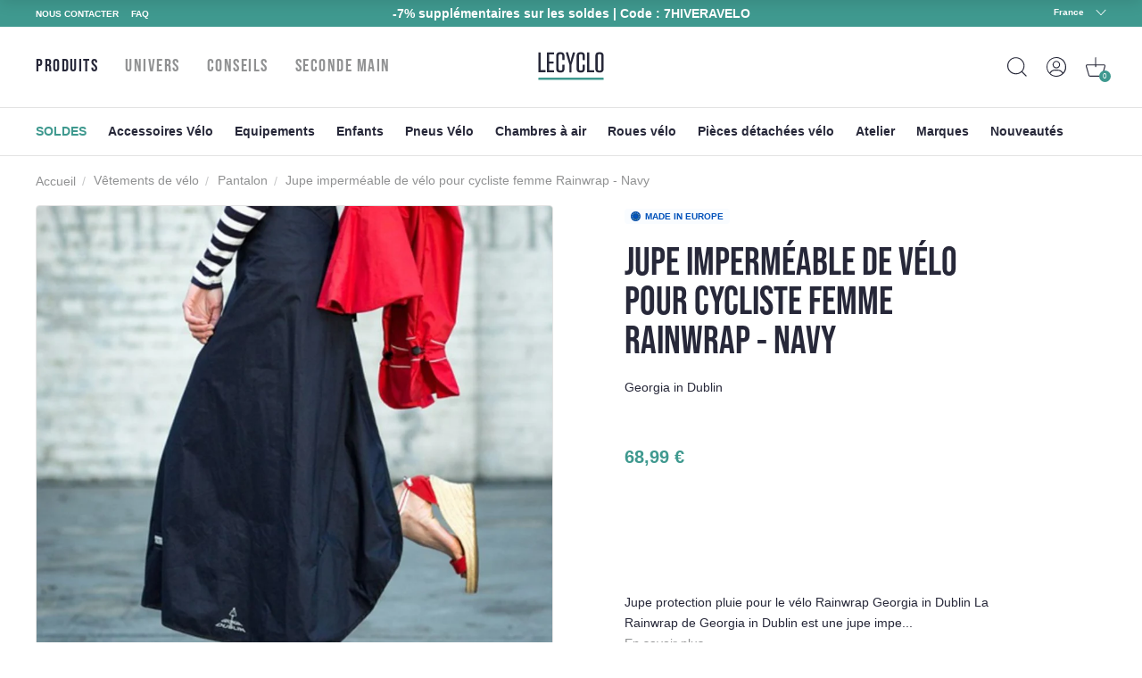

--- FILE ---
content_type: text/html; charset=utf-8
request_url: https://www.lecyclo.com/products/jupe-impermeable-de-velo-pour-cycliste-femme-rainwrap-navy
body_size: 75161
content:
<!doctype html>
<html class="no-js" lang="fr">
  <head>




    <meta charset="utf-8">
    <meta http-equiv="X-UA-Compatible" content="IE=edge">
    <meta name="viewport" content="width=device-width,initial-scale=1">
    <meta name="theme-color" content="">
    <meta name="color-scheme" content="light only">
    <link rel="canonical" href="https://www.lecyclo.com/products/jupe-impermeable-de-velo-pour-cycliste-femme-rainwrap-navy">
    <link rel="preconnect" href="https://cdn.shopify.com" crossorigin>

    
    <meta name="robots" content="index, follow">
     

    <script type="text/javascript">
      const e=["keydown","mousemove","wheel","touchmove","touchstart","touchend"],t=setTimeout(n,5e3);function o(){n(),clearTimeout(t),e.forEach((function(e){window.removeEventListener(e,o,{passive:!0})}))}function n(){document.querySelectorAll("script[delay]").forEach((function(e){e.setAttribute("src",e.getAttribute("delay"))}))}e.forEach((function(e){window.addEventListener(e,o,{passive:!0})}));
    </script><link rel="shortcut icon" href="//www.lecyclo.com/cdn/shop/files/favicon_logo_lecyclo_32x32.png?v=1650458157" type="image/png"><link rel="preconnect" href="https://fonts.shopifycdn.com" crossorigin><!-- preload-img  START --> 




    
        <link rel="preload" as="image" imagesrcset="https://www.lecyclo.com/cdn/shop/files/georgia-in-dublin-jupe-de-pluie-pour-cyclistes-bleue_400x400_crop_center.jpg?v=1758016934 400w , https://www.lecyclo.com/cdn/shop/files/georgia-in-dublin-jupe-de-pluie-pour-cyclistes-bleue_890x890_crop_center.jpg?v=1758016934 890w">
    


<!-- preload-img  END --> 


    <title>Rainwrap Georgia in Dublin Jupe bleue contre la pluie pour cycliste</title>


    
      <meta name="description" content="Cette jupe de pluie vous permet de garder vos jambes au sec lorsque vous pédalez. A enfiler facilement par dessus un pantalon ou une autre jupe, cette jupe est élégante et se glissera discrètement dans vos affaires une fois pliée.">
    

    

<meta property="og:site_name" content="LECYCLO.COM">
<meta property="og:url" content="https://www.lecyclo.com/products/jupe-impermeable-de-velo-pour-cycliste-femme-rainwrap-navy">
<meta property="og:title" content="Rainwrap Georgia in Dublin Jupe bleue contre la pluie pour cycliste">
<meta property="og:type" content="product">
<meta property="og:description" content="Cette jupe de pluie vous permet de garder vos jambes au sec lorsque vous pédalez. A enfiler facilement par dessus un pantalon ou une autre jupe, cette jupe est élégante et se glissera discrètement dans vos affaires une fois pliée."><meta property="og:image" content="http://www.lecyclo.com/cdn/shop/files/georgia-in-dublin-jupe-de-pluie-pour-cyclistes-bleue.jpg?v=1758016934">
  <meta property="og:image:secure_url" content="https://www.lecyclo.com/cdn/shop/files/georgia-in-dublin-jupe-de-pluie-pour-cyclistes-bleue.jpg?v=1758016934">
  <meta property="og:image:width" content="1024">
  <meta property="og:image:height" content="1024"><meta property="og:price:amount" content="68,99">
  <meta property="og:price:currency" content="EUR"><meta name="twitter:site" content="@lecyclo"><meta name="twitter:card" content="summary_large_image">
<meta name="twitter:title" content="Rainwrap Georgia in Dublin Jupe bleue contre la pluie pour cycliste">
<meta name="twitter:description" content="Cette jupe de pluie vous permet de garder vos jambes au sec lorsque vous pédalez. A enfiler facilement par dessus un pantalon ou une autre jupe, cette jupe est élégante et se glissera discrètement dans vos affaires une fois pliée.">


    <script>window.performance && window.performance.mark && window.performance.mark('shopify.content_for_header.start');</script><meta name="google-site-verification" content="bc-6NA6jgwSUumKIE1WhDeBxYFtvPwomMq2YWQzaJQo">
<meta name="google-site-verification" content="CIhGmTx3kviT2gMaEUs6qN8lTjMfza1JvOakVlxICLs">
<meta id="shopify-digital-wallet" name="shopify-digital-wallet" content="/61158916315/digital_wallets/dialog">
<meta name="shopify-checkout-api-token" content="5d9fff3cbeb919fd0389cb2fc0183346">
<meta id="in-context-paypal-metadata" data-shop-id="61158916315" data-venmo-supported="false" data-environment="production" data-locale="fr_FR" data-paypal-v4="true" data-currency="EUR">
<link rel="alternate" hreflang="x-default" href="https://www.lecyclo.com/products/jupe-impermeable-de-velo-pour-cycliste-femme-rainwrap-navy">
<link rel="alternate" hreflang="fr-CH" href="https://www.lecyclo.com/fr-ch/products/jupe-impermeable-de-velo-pour-cycliste-femme-rainwrap-navy">
<link rel="alternate" hreflang="it-CH" href="https://www.lecyclo.com/it-ch/products/jupe-impermeable-de-velo-pour-cycliste-femme-rainwrap-navy">
<link rel="alternate" hreflang="de-CH" href="https://www.lecyclo.com/de-ch/products/jupe-impermeable-de-velo-pour-cycliste-femme-rainwrap-navy">
<link rel="alternate" hreflang="fr-AD" href="https://www.lecyclo.com/fr-ad/products/jupe-impermeable-de-velo-pour-cycliste-femme-rainwrap-navy">
<link rel="alternate" hreflang="fr-CA" href="https://www.lecyclo.com/fr-ca/products/jupe-impermeable-de-velo-pour-cycliste-femme-rainwrap-navy">
<link rel="alternate" hreflang="fr-BE" href="https://www.lecyclo.com/fr-be/products/jupe-impermeable-de-velo-pour-cycliste-femme-rainwrap-navy">
<link rel="alternate" hreflang="es-ES" href="https://www.lecyclo.com/es-es/products/jupe-impermeable-de-velo-pour-cycliste-femme-rainwrap-navy">
<link rel="alternate" hreflang="it-IT" href="https://www.lecyclo.com/it-it/products/jupe-impermeable-de-velo-pour-cycliste-femme-rainwrap-navy">
<link rel="alternate" hreflang="de-IT" href="https://www.lecyclo.com/de-it/products/jupe-impermeable-de-velo-pour-cycliste-femme-rainwrap-navy">
<link rel="alternate" hreflang="fr-LU" href="https://www.lecyclo.com/fr-lu/products/jupe-impermeable-de-velo-pour-cycliste-femme-rainwrap-navy">
<link rel="alternate" hreflang="de-LU" href="https://www.lecyclo.com/de-lu/products/jupe-impermeable-de-velo-pour-cycliste-femme-rainwrap-navy">
<link rel="alternate" hreflang="de-DE" href="https://www.lecyclo.com/de-de/products/jupe-impermeable-de-velo-pour-cycliste-femme-rainwrap-navy">
<link rel="alternate" hreflang="de-AT" href="https://www.lecyclo.com/de-at/products/jupe-impermeable-de-velo-pour-cycliste-femme-rainwrap-navy">
<link rel="alternate" hreflang="fr-FR" href="https://www.lecyclo.com/products/jupe-impermeable-de-velo-pour-cycliste-femme-rainwrap-navy">
<link rel="alternate" type="application/json+oembed" href="https://www.lecyclo.com/products/jupe-impermeable-de-velo-pour-cycliste-femme-rainwrap-navy.oembed">
<script async="async" src="/checkouts/internal/preloads.js?locale=fr-FR"></script>
<script id="apple-pay-shop-capabilities" type="application/json">{"shopId":61158916315,"countryCode":"FR","currencyCode":"EUR","merchantCapabilities":["supports3DS"],"merchantId":"gid:\/\/shopify\/Shop\/61158916315","merchantName":"LECYCLO.COM","requiredBillingContactFields":["postalAddress","email","phone"],"requiredShippingContactFields":["postalAddress","email","phone"],"shippingType":"shipping","supportedNetworks":["visa","masterCard","amex","maestro"],"total":{"type":"pending","label":"LECYCLO.COM","amount":"1.00"},"shopifyPaymentsEnabled":true,"supportsSubscriptions":true}</script>
<script id="shopify-features" type="application/json">{"accessToken":"5d9fff3cbeb919fd0389cb2fc0183346","betas":["rich-media-storefront-analytics"],"domain":"www.lecyclo.com","predictiveSearch":true,"shopId":61158916315,"locale":"fr"}</script>
<script>var Shopify = Shopify || {};
Shopify.shop = "lecyclo-prod.myshopify.com";
Shopify.locale = "fr";
Shopify.currency = {"active":"EUR","rate":"1.0"};
Shopify.country = "FR";
Shopify.theme = {"name":"Production since 2026-01-26","id":187039678850,"schema_name":"Dawn","schema_version":"2.5.0","theme_store_id":887,"role":"main"};
Shopify.theme.handle = "null";
Shopify.theme.style = {"id":null,"handle":null};
Shopify.cdnHost = "www.lecyclo.com/cdn";
Shopify.routes = Shopify.routes || {};
Shopify.routes.root = "/";</script>
<script type="module">!function(o){(o.Shopify=o.Shopify||{}).modules=!0}(window);</script>
<script>!function(o){function n(){var o=[];function n(){o.push(Array.prototype.slice.apply(arguments))}return n.q=o,n}var t=o.Shopify=o.Shopify||{};t.loadFeatures=n(),t.autoloadFeatures=n()}(window);</script>
<script id="shop-js-analytics" type="application/json">{"pageType":"product"}</script>
<script defer="defer" async type="module" src="//www.lecyclo.com/cdn/shopifycloud/shop-js/modules/v2/client.init-shop-cart-sync_Lpn8ZOi5.fr.esm.js"></script>
<script defer="defer" async type="module" src="//www.lecyclo.com/cdn/shopifycloud/shop-js/modules/v2/chunk.common_X4Hu3kma.esm.js"></script>
<script defer="defer" async type="module" src="//www.lecyclo.com/cdn/shopifycloud/shop-js/modules/v2/chunk.modal_BV0V5IrV.esm.js"></script>
<script type="module">
  await import("//www.lecyclo.com/cdn/shopifycloud/shop-js/modules/v2/client.init-shop-cart-sync_Lpn8ZOi5.fr.esm.js");
await import("//www.lecyclo.com/cdn/shopifycloud/shop-js/modules/v2/chunk.common_X4Hu3kma.esm.js");
await import("//www.lecyclo.com/cdn/shopifycloud/shop-js/modules/v2/chunk.modal_BV0V5IrV.esm.js");

  window.Shopify.SignInWithShop?.initShopCartSync?.({"fedCMEnabled":true,"windoidEnabled":true});

</script>
<script>(function() {
  var isLoaded = false;
  function asyncLoad() {
    if (isLoaded) return;
    isLoaded = true;
    var urls = ["https:\/\/cdn-loyalty.yotpo.com\/loader\/0_joXU3nW5N2hglOyd98Zw.js?shop=lecyclo-prod.myshopify.com","https:\/\/plugin.brevo.com\/integrations\/api\/automation\/script?user_connection_id=65d62cb1025ff43c9b7cd05b\u0026ma-key=hv748pq7sv1p2hnw0ygv3kch\u0026shop=lecyclo-prod.myshopify.com","https:\/\/plugin.brevo.com\/integrations\/api\/sy\/cart_tracking\/script?ma-key=hv748pq7sv1p2hnw0ygv3kch\u0026user_connection_id=65d62cb1025ff43c9b7cd05b\u0026shop=lecyclo-prod.myshopify.com","\/\/staticw2.yotpo.com\/hQio2c4sq8TDLnv59nHHCbZhGk5CyM55eWzqhErp\/widget.js?shop=lecyclo-prod.myshopify.com","https:\/\/cdn.s3.pop-convert.com\/pcjs.production.min.js?unique_id=lecyclo-prod.myshopify.com\u0026shop=lecyclo-prod.myshopify.com","https:\/\/script.pop-convert.com\/new-micro\/production.pc.min.js?unique_id=lecyclo-prod.myshopify.com\u0026shop=lecyclo-prod.myshopify.com","https:\/\/d18eg7dreypte5.cloudfront.net\/browse-abandonment\/smsbump_timer.js?shop=lecyclo-prod.myshopify.com","\/\/cdn.shopify.com\/proxy\/3631d9e58647fe2b4719f338c2b5f146ec156fab48d142bd8063f9fd5124114f\/forms-akamai.smsbump.com\/802502\/form_328653.js?ver=1725978954\u0026shop=lecyclo-prod.myshopify.com\u0026sp-cache-control=cHVibGljLCBtYXgtYWdlPTkwMA","\/\/cdn.shopify.com\/proxy\/6bc012aa9660a350cb01683f4e545d924ab57c31d5e2c5539143f1a121444b42\/forms-akamai.smsbump.com\/802502\/form_328646.js?ver=1726065134\u0026shop=lecyclo-prod.myshopify.com\u0026sp-cache-control=cHVibGljLCBtYXgtYWdlPTkwMA","\/\/cdn.shopify.com\/proxy\/3ebe3242a2a923d039cbd86bf6453a8ebb08f3fead04843abf527982ff4d5c78\/forms-akamai.smsbump.com\/802502\/form_361568.js?ver=1741794014\u0026shop=lecyclo-prod.myshopify.com\u0026sp-cache-control=cHVibGljLCBtYXgtYWdlPTkwMA"];
    for (var i = 0; i < urls.length; i++) {
      var s = document.createElement('script');
      s.type = 'text/javascript';
      s.async = true;
      s.src = urls[i];
      var x = document.getElementsByTagName('script')[0];
      x.parentNode.insertBefore(s, x);
    }
  };
  if(window.attachEvent) {
    window.attachEvent('onload', asyncLoad);
  } else {
    window.addEventListener('load', asyncLoad, false);
  }
})();</script>
<script id="__st">var __st={"a":61158916315,"offset":3600,"reqid":"a4f13f94-b931-4b64-bd42-833fca6a3fef-1769785243","pageurl":"www.lecyclo.com\/products\/jupe-impermeable-de-velo-pour-cycliste-femme-rainwrap-navy","u":"d6126c3ca627","p":"product","rtyp":"product","rid":7643480195291};</script>
<script>window.ShopifyPaypalV4VisibilityTracking = true;</script>
<script id="captcha-bootstrap">!function(){'use strict';const t='contact',e='account',n='new_comment',o=[[t,t],['blogs',n],['comments',n],[t,'customer']],c=[[e,'customer_login'],[e,'guest_login'],[e,'recover_customer_password'],[e,'create_customer']],r=t=>t.map((([t,e])=>`form[action*='/${t}']:not([data-nocaptcha='true']) input[name='form_type'][value='${e}']`)).join(','),a=t=>()=>t?[...document.querySelectorAll(t)].map((t=>t.form)):[];function s(){const t=[...o],e=r(t);return a(e)}const i='password',u='form_key',d=['recaptcha-v3-token','g-recaptcha-response','h-captcha-response',i],f=()=>{try{return window.sessionStorage}catch{return}},m='__shopify_v',_=t=>t.elements[u];function p(t,e,n=!1){try{const o=window.sessionStorage,c=JSON.parse(o.getItem(e)),{data:r}=function(t){const{data:e,action:n}=t;return t[m]||n?{data:e,action:n}:{data:t,action:n}}(c);for(const[e,n]of Object.entries(r))t.elements[e]&&(t.elements[e].value=n);n&&o.removeItem(e)}catch(o){console.error('form repopulation failed',{error:o})}}const l='form_type',E='cptcha';function T(t){t.dataset[E]=!0}const w=window,h=w.document,L='Shopify',v='ce_forms',y='captcha';let A=!1;((t,e)=>{const n=(g='f06e6c50-85a8-45c8-87d0-21a2b65856fe',I='https://cdn.shopify.com/shopifycloud/storefront-forms-hcaptcha/ce_storefront_forms_captcha_hcaptcha.v1.5.2.iife.js',D={infoText:'Protégé par hCaptcha',privacyText:'Confidentialité',termsText:'Conditions'},(t,e,n)=>{const o=w[L][v],c=o.bindForm;if(c)return c(t,g,e,D).then(n);var r;o.q.push([[t,g,e,D],n]),r=I,A||(h.body.append(Object.assign(h.createElement('script'),{id:'captcha-provider',async:!0,src:r})),A=!0)});var g,I,D;w[L]=w[L]||{},w[L][v]=w[L][v]||{},w[L][v].q=[],w[L][y]=w[L][y]||{},w[L][y].protect=function(t,e){n(t,void 0,e),T(t)},Object.freeze(w[L][y]),function(t,e,n,w,h,L){const[v,y,A,g]=function(t,e,n){const i=e?o:[],u=t?c:[],d=[...i,...u],f=r(d),m=r(i),_=r(d.filter((([t,e])=>n.includes(e))));return[a(f),a(m),a(_),s()]}(w,h,L),I=t=>{const e=t.target;return e instanceof HTMLFormElement?e:e&&e.form},D=t=>v().includes(t);t.addEventListener('submit',(t=>{const e=I(t);if(!e)return;const n=D(e)&&!e.dataset.hcaptchaBound&&!e.dataset.recaptchaBound,o=_(e),c=g().includes(e)&&(!o||!o.value);(n||c)&&t.preventDefault(),c&&!n&&(function(t){try{if(!f())return;!function(t){const e=f();if(!e)return;const n=_(t);if(!n)return;const o=n.value;o&&e.removeItem(o)}(t);const e=Array.from(Array(32),(()=>Math.random().toString(36)[2])).join('');!function(t,e){_(t)||t.append(Object.assign(document.createElement('input'),{type:'hidden',name:u})),t.elements[u].value=e}(t,e),function(t,e){const n=f();if(!n)return;const o=[...t.querySelectorAll(`input[type='${i}']`)].map((({name:t})=>t)),c=[...d,...o],r={};for(const[a,s]of new FormData(t).entries())c.includes(a)||(r[a]=s);n.setItem(e,JSON.stringify({[m]:1,action:t.action,data:r}))}(t,e)}catch(e){console.error('failed to persist form',e)}}(e),e.submit())}));const S=(t,e)=>{t&&!t.dataset[E]&&(n(t,e.some((e=>e===t))),T(t))};for(const o of['focusin','change'])t.addEventListener(o,(t=>{const e=I(t);D(e)&&S(e,y())}));const B=e.get('form_key'),M=e.get(l),P=B&&M;t.addEventListener('DOMContentLoaded',(()=>{const t=y();if(P)for(const e of t)e.elements[l].value===M&&p(e,B);[...new Set([...A(),...v().filter((t=>'true'===t.dataset.shopifyCaptcha))])].forEach((e=>S(e,t)))}))}(h,new URLSearchParams(w.location.search),n,t,e,['guest_login'])})(!0,!0)}();</script>
<script integrity="sha256-4kQ18oKyAcykRKYeNunJcIwy7WH5gtpwJnB7kiuLZ1E=" data-source-attribution="shopify.loadfeatures" defer="defer" src="//www.lecyclo.com/cdn/shopifycloud/storefront/assets/storefront/load_feature-a0a9edcb.js" crossorigin="anonymous"></script>
<script data-source-attribution="shopify.dynamic_checkout.dynamic.init">var Shopify=Shopify||{};Shopify.PaymentButton=Shopify.PaymentButton||{isStorefrontPortableWallets:!0,init:function(){window.Shopify.PaymentButton.init=function(){};var t=document.createElement("script");t.src="https://www.lecyclo.com/cdn/shopifycloud/portable-wallets/latest/portable-wallets.fr.js",t.type="module",document.head.appendChild(t)}};
</script>
<script data-source-attribution="shopify.dynamic_checkout.buyer_consent">
  function portableWalletsHideBuyerConsent(e){var t=document.getElementById("shopify-buyer-consent"),n=document.getElementById("shopify-subscription-policy-button");t&&n&&(t.classList.add("hidden"),t.setAttribute("aria-hidden","true"),n.removeEventListener("click",e))}function portableWalletsShowBuyerConsent(e){var t=document.getElementById("shopify-buyer-consent"),n=document.getElementById("shopify-subscription-policy-button");t&&n&&(t.classList.remove("hidden"),t.removeAttribute("aria-hidden"),n.addEventListener("click",e))}window.Shopify?.PaymentButton&&(window.Shopify.PaymentButton.hideBuyerConsent=portableWalletsHideBuyerConsent,window.Shopify.PaymentButton.showBuyerConsent=portableWalletsShowBuyerConsent);
</script>
<script data-source-attribution="shopify.dynamic_checkout.cart.bootstrap">document.addEventListener("DOMContentLoaded",(function(){function t(){return document.querySelector("shopify-accelerated-checkout-cart, shopify-accelerated-checkout")}if(t())Shopify.PaymentButton.init();else{new MutationObserver((function(e,n){t()&&(Shopify.PaymentButton.init(),n.disconnect())})).observe(document.body,{childList:!0,subtree:!0})}}));
</script>
<link id="shopify-accelerated-checkout-styles" rel="stylesheet" media="screen" href="https://www.lecyclo.com/cdn/shopifycloud/portable-wallets/latest/accelerated-checkout-backwards-compat.css" crossorigin="anonymous">
<style id="shopify-accelerated-checkout-cart">
        #shopify-buyer-consent {
  margin-top: 1em;
  display: inline-block;
  width: 100%;
}

#shopify-buyer-consent.hidden {
  display: none;
}

#shopify-subscription-policy-button {
  background: none;
  border: none;
  padding: 0;
  text-decoration: underline;
  font-size: inherit;
  cursor: pointer;
}

#shopify-subscription-policy-button::before {
  box-shadow: none;
}

      </style>
<script id="sections-script" data-sections="main-product,footer" defer="defer" src="//www.lecyclo.com/cdn/shop/t/123/compiled_assets/scripts.js?v=36401"></script>
<script>window.performance && window.performance.mark && window.performance.mark('shopify.content_for_header.end');</script>


    <style data-shopify>
      Liquid error (layout/theme line 60): font_face can only be used with a font drop
      
      
      
      Liquid error (layout/theme line 64): font_face can only be used with a font drop

      :root {
        --font-body-family: , ;
        --font-body-style: ;
        --font-body-weight: ;

        --font-heading-family: , ;
        --font-heading-style: ;
        --font-heading-weight: ;

        --font-body-scale: 0.0;
        --font-heading-scale: NaN;

        --color-base-text: , , ;
        --color-base-background-1: , , ;
        --color-base-background-2: , , ;
        --color-base-solid-button-labels: , , ;
        --color-base-outline-button-labels: , , ;
        --color-base-accent-1: , , ;
        --color-base-accent-2: , , ;
        --payment-terms-background-color: #FFFFFF;

        --gradient-base-background-1: #FFFFFF;
        --gradient-base-background-2: #F3F3F3;
        --gradient-base-accent-1: #121212;
        --gradient-base-accent-2: #334FB4;

        --page-width: 0rem;
        --page-width-margin: 0rem;
      }

      /* replacer ce style dans theme.css */

      .c-product-card__thumbnail {
          overflow: visible!important;
      }
      .c-product-card__miniatures {
        bottom: -4rem;
        left: -10px;
        width: calc(100% + 20px);
        display: flex;
        position: absolute;
        flex-direction: row;
        flex-wrap: nowrap;
        justify-content: center;
        align-items: center;

      }
      .c-product-card__miniatures > * {
        height: 0;
        padding-bottom: 9%;
        width: 9%;
        margin: 1%;
        border-radius: 50%;
        overflow: hidden;
      }
      .c-product-card__miniatures > .text {
        background-color: #343447;
        color: #fff;
        text-align: center;
        position: relative;
      }
      .c-product-card__miniatures > .text > span {
        position: absolute;
        top: 50%;
        transform: translateY(-50%);
        left: 0;
        right: 0;
      }
      @media (max-width: 47.99em) {
        .c-product-card__miniatures {
          bottom: -3.5rem;
        }
        .c-product-card__miniatures > * {
          padding-bottom: 17%;
          width: 17%;
          font-size: 2.25vw;
        }
      }
      
      

      /* 
      .c-product-card__bottom {
        bottom: -3rem!important;
        left: -10px!important;
        width: calc(100% + 20px)!important;
      }
      .c-product-card__bottom__variant__dot {
        height: 0!important;
        padding-bottom: 9%!important;
        width: 9%!important;
        border-radius: 50%!important;
        display: inline-block!important;
        margin-left: 0!important;
        margin-right: 0!important;
        background-color: #ffffff!important;
      }
      .c-product-card__bottom__variant__dot.text {
          background-color: #343447 !important;
          top: 0;
          position: absolute;
          line-height: 2;
          text-align: center;
          color: #fff;
      }
      .c-product-card__thumbnail {
          overflow: visible!important;
      }

      @media (max-width: 47.99em) {
        .c-product-card__bottom {
          bottom: -4rem!important;
        }
        .c-product-card__bottom__variant__dot {
          height: 0!important;
          padding-bottom: 17%!important;
          width: 17%!important;
          font-size: 2.25vw;
        }
      } */



@media (min-width: 67.5em) {


      .product-sticky .product__variants__color .variant-option {
          margin-right: 1px;
      }



      .product-sticky .product__variants__color label .color {
          margin: 1px;
      }

      .product-sticky .product__variants fieldset:not(.product__variants__color) .variant-option {
          padding-left: 0;
      }


      .product-sticky .product__variants__color label .color img {
          width: 25px;
          height: 25px;
      }

      .product-sticky .product__variants fieldset:not(.product__variants__color) .variant-option+.variant-option {
          margin-left: 5px!important;
      }

    .product-sticky .product__addtocart__form {
        margin-left: 1rem!important;
    }
}

  .product-rate .product-stars {
      position: relative;
      font-size: 18px;
      height: 16px;
      line-height: 100%;
      overflow: hidden;
      display: inline-block;
  }
  .product-rate .product-stars > .inactive {
      color: #eee;
      display: inline-block;
      margin-bottom: .25em;
  }
  .product-rate .product-stars > .active {
      position: absolute;
      top: 0;
      left: 0;
      overflow: hidden;
      color: #e7721b;
  }
  .product-rate > .text {
      display: inline-block;
      height: 16px;
      top: -2px;
      position: relative;
      color: #333;
  }
      
    </style>

    <link rel="stylesheet" href="//www.lecyclo.com/cdn/shop/t/123/assets/theme.css?v=103140934757394887881769426336">

    

    <meta name="google-site-verification" content="cvY9pp5ZNIGNhNnK1z1-fGH23xk2l7szWpPxyr9msfI" />
  <!-- BEGIN app block: shopify://apps/yotpo-product-reviews/blocks/settings/eb7dfd7d-db44-4334-bc49-c893b51b36cf -->


  <script type="text/javascript" src="https://cdn-widgetsrepository.yotpo.com/v1/loader/hQio2c4sq8TDLnv59nHHCbZhGk5CyM55eWzqhErp?languageCode=fr" async></script>



  
<!-- END app block --><!-- BEGIN app block: shopify://apps/t-lab-ai-language-translate/blocks/custom_translations/b5b83690-efd4-434d-8c6a-a5cef4019faf --><!-- BEGIN app snippet: custom_translation_scripts --><script>
(()=>{var o=/\([0-9]+?\)$/,M=/\r?\n|\r|\t|\xa0|\u200B|\u200E|&nbsp;| /g,v=/<\/?[a-z][\s\S]*>/i,t=/^(https?:\/\/|\/\/)[^\s/$.?#].[^\s]*$/i,k=/\{\{\s*([a-zA-Z_]\w*)\s*\}\}/g,p=/\{\{\s*([a-zA-Z_]\w*)\s*\}\}/,r=/^(https:)?\/\/cdn\.shopify\.com\/(.+)\.(png|jpe?g|gif|webp|svgz?|bmp|tiff?|ico|avif)/i,e=/^(https:)?\/\/cdn\.shopify\.com/i,a=/\b(?:https?|ftp)?:?\/\/?[^\s\/]+\/[^\s]+\.(?:png|jpe?g|gif|webp|svgz?|bmp|tiff?|ico|avif)\b/i,I=/url\(['"]?(.*?)['"]?\)/,m="__label:",i=document.createElement("textarea"),u={t:["src","data-src","data-source","data-href","data-zoom","data-master","data-bg","base-src"],i:["srcset","data-srcset"],o:["href","data-href"],u:["href","data-href","data-src","data-zoom"]},g=new Set(["img","picture","button","p","a","input"]),h=16.67,s=function(n){return n.nodeType===Node.ELEMENT_NODE},c=function(n){return n.nodeType===Node.TEXT_NODE};function w(n){return r.test(n.trim())||a.test(n.trim())}function b(n){return(n=>(n=n.trim(),t.test(n)))(n)||e.test(n.trim())}var l=function(n){return!n||0===n.trim().length};function j(n){return i.innerHTML=n,i.value}function T(n){return A(j(n))}function A(n){return n.trim().replace(o,"").replace(M,"").trim()}var _=1e3;function D(n){n=n.trim().replace(M,"").replace(/&amp;/g,"&").replace(/&gt;/g,">").replace(/&lt;/g,"<").trim();return n.length>_?N(n):n}function E(n){return n.trim().toLowerCase().replace(/^https:/i,"")}function N(n){for(var t=5381,r=0;r<n.length;r++)t=(t<<5)+t^n.charCodeAt(r);return(t>>>0).toString(36)}function f(n){for(var t=document.createElement("template"),r=(t.innerHTML=n,["SCRIPT","IFRAME","OBJECT","EMBED","LINK","META"]),e=/^(on\w+|srcdoc|style)$/i,a=document.createTreeWalker(t.content,NodeFilter.SHOW_ELEMENT),i=a.nextNode();i;i=a.nextNode()){var o=i;if(r.includes(o.nodeName))o.remove();else for(var u=o.attributes.length-1;0<=u;--u)e.test(o.attributes[u].name)&&o.removeAttribute(o.attributes[u].name)}return t.innerHTML}function d(n,t,r){void 0===r&&(r=20);for(var e=n,a=0;e&&e.parentElement&&a<r;){for(var i=e.parentElement,o=0,u=t;o<u.length;o++)for(var s=u[o],c=0,l=s.l;c<l.length;c++){var f=l[c];switch(f.type){case"class":for(var d=0,v=i.classList;d<v.length;d++){var p=v[d];if(f.value.test(p))return s.label}break;case"id":if(i.id&&f.value.test(i.id))return s.label;break;case"attribute":if(i.hasAttribute(f.name)){if(!f.value)return s.label;var m=i.getAttribute(f.name);if(m&&f.value.test(m))return s.label}}}e=i,a++}return"unknown"}function y(n,t){var r,e,a;"function"==typeof window.fetch&&"AbortController"in window?(r=new AbortController,e=setTimeout(function(){return r.abort()},3e3),fetch(n,{credentials:"same-origin",signal:r.signal}).then(function(n){return clearTimeout(e),n.ok?n.json():Promise.reject(n)}).then(t).catch(console.error)):((a=new XMLHttpRequest).onreadystatechange=function(){4===a.readyState&&200===a.status&&t(JSON.parse(a.responseText))},a.open("GET",n,!0),a.timeout=3e3,a.send())}function O(){var l=/([^\s]+)\.(png|jpe?g|gif|webp|svgz?|bmp|tiff?|ico|avif)$/i,f=/_(\{width\}x*|\{width\}x\{height\}|\d{3,4}x\d{3,4}|\d{3,4}x|x\d{3,4}|pinco|icon|thumb|small|compact|medium|large|grande|original|master)(_crop_\w+)*(@[2-3]x)*(.progressive)*$/i,d=/^(https?|ftp|file):\/\//i;function r(n){var t,r="".concat(n.path).concat(n.v).concat(null!=(r=n.size)?r:"",".").concat(n.p);return n.m&&(r="".concat(n.path).concat(n.m,"/").concat(n.v).concat(null!=(t=n.size)?t:"",".").concat(n.p)),n.host&&(r="".concat(null!=(t=n.protocol)?t:"","//").concat(n.host).concat(r)),n.g&&(r+=n.g),r}return{h:function(n){var t=!0,r=(d.test(n)||n.startsWith("//")||(t=!1,n="https://example.com"+n),t);n.startsWith("//")&&(r=!1,n="https:"+n);try{new URL(n)}catch(n){return null}var e,a,i,o,u,s,n=new URL(n),c=n.pathname.split("/").filter(function(n){return n});return c.length<1||(a=c.pop(),e=null!=(e=c.pop())?e:null,null===(a=a.match(l)))?null:(s=a[1],a=a[2],i=s.match(f),o=s,(u=null)!==i&&(o=s.substring(0,i.index),u=i[0]),s=0<c.length?"/"+c.join("/")+"/":"/",{protocol:r?n.protocol:null,host:t?n.host:null,path:s,g:n.search,m:e,v:o,size:u,p:a,version:n.searchParams.get("v"),width:n.searchParams.get("width")})},T:r,S:function(n){return(n.m?"/".concat(n.m,"/"):"/").concat(n.v,".").concat(n.p)},M:function(n){return(n.m?"/".concat(n.m,"/"):"/").concat(n.v,".").concat(n.p,"?v=").concat(n.version||"0")},k:function(n,t){return r({protocol:t.protocol,host:t.host,path:t.path,g:t.g,m:t.m,v:t.v,size:n.size,p:t.p,version:t.version,width:t.width})}}}var x,S,C={},H={};function q(p,n){var m=new Map,g=new Map,i=new Map,r=new Map,e=new Map,a=new Map,o=new Map,u=function(n){return n.toLowerCase().replace(/[\s\W_]+/g,"")},s=new Set(n.A.map(u)),c=0,l=!1,f=!1,d=O();function v(n,t,r){s.has(u(n))||n&&t&&(r.set(n,t),l=!0)}function t(n,t){if(n&&n.trim()&&0!==m.size){var r=A(n),e=H[r];if(e&&(p.log("dictionary",'Overlapping text: "'.concat(n,'" related to html: "').concat(e,'"')),t)&&(n=>{if(n)for(var t=h(n.outerHTML),r=t._,e=(t.I||(r=0),n.parentElement),a=0;e&&a<5;){var i=h(e.outerHTML),o=i.I,i=i._;if(o){if(p.log("dictionary","Ancestor depth ".concat(a,": overlap score=").concat(i.toFixed(3),", base=").concat(r.toFixed(3))),r<i)return 1;if(i<r&&0<r)return}e=e.parentElement,a++}})(t))p.log("dictionary",'Skipping text translation for "'.concat(n,'" because an ancestor HTML translation exists'));else{e=m.get(r);if(e)return e;var a=n;if(a&&a.trim()&&0!==g.size){for(var i,o,u,s=g.entries(),c=s.next();!c.done;){var l=c.value[0],f=c.value[1],d=a.trim().match(l);if(d&&1<d.length){i=l,o=f,u=d;break}c=s.next()}if(i&&o&&u){var v=u.slice(1),t=o.match(k);if(t&&t.length===v.length)return t.reduce(function(n,t,r){return n.replace(t,v[r])},o)}}}}return null}function h(n){var r,e,a;return!n||!n.trim()||0===i.size?{I:null,_:0}:(r=D(n),a=0,(e=null)!=(n=i.get(r))?{I:n,_:1}:(i.forEach(function(n,t){-1!==t.indexOf(r)&&(t=r.length/t.length,a<t)&&(a=t,e=n)}),{I:e,_:a}))}function w(n){return n&&n.trim()&&0!==i.size&&(n=D(n),null!=(n=i.get(n)))?n:null}function b(n){if(n&&n.trim()&&0!==r.size){var t=E(n),t=r.get(t);if(t)return t;t=d.h(n);if(t){n=d.M(t).toLowerCase(),n=r.get(n);if(n)return n;n=d.S(t).toLowerCase(),t=r.get(n);if(t)return t}}return null}function T(n){return!n||!n.trim()||0===e.size||void 0===(n=e.get(A(n)))?null:n}function y(n){return!n||!n.trim()||0===a.size||void 0===(n=a.get(E(n)))?null:n}function x(n){var t;return!n||!n.trim()||0===o.size?null:null!=(t=o.get(A(n)))?t:(t=D(n),void 0!==(n=o.get(t))?n:null)}function S(){var n={j:m,D:g,N:i,O:r,C:e,H:a,q:o,L:l,R:c,F:C};return JSON.stringify(n,function(n,t){return t instanceof Map?Object.fromEntries(t.entries()):t})}return{J:function(n,t){v(n,t,m)},U:function(n,t){n&&t&&(n=new RegExp("^".concat(n,"$"),"s"),g.set(n,t),l=!0)},$:function(n,t){var r;n!==t&&(v((r=j(r=n).trim().replace(M,"").trim()).length>_?N(r):r,t,i),c=Math.max(c,n.length))},P:function(n,t){v(n,t,r),(n=d.h(n))&&(v(d.M(n).toLowerCase(),t,r),v(d.S(n).toLowerCase(),t,r))},G:function(n,t){v(n.replace("[img-alt]","").replace(M,"").trim(),t,e)},B:function(n,t){v(n,t,a)},W:function(n,t){f=!0,v(n,t,o)},V:function(){return p.log("dictionary","Translation dictionaries: ",S),i.forEach(function(n,r){m.forEach(function(n,t){r!==t&&-1!==r.indexOf(t)&&(C[t]=A(n),H[t]=r)})}),p.log("dictionary","appliedTextTranslations: ",JSON.stringify(C)),p.log("dictionary","overlappingTexts: ",JSON.stringify(H)),{L:l,Z:f,K:t,X:w,Y:b,nn:T,tn:y,rn:x}}}}function z(n,t,r){function f(n,t){t=n.split(t);return 2===t.length?t[1].trim()?t:[t[0]]:[n]}var d=q(r,t);return n.forEach(function(n){if(n){var c,l=n.name,n=n.value;if(l&&n){if("string"==typeof n)try{c=JSON.parse(n)}catch(n){return void r.log("dictionary","Invalid metafield JSON for "+l,function(){return String(n)})}else c=n;c&&Object.keys(c).forEach(function(e){if(e){var n,t,r,a=c[e];if(a)if(e!==a)if(l.includes("judge"))r=T(e),d.W(r,a);else if(e.startsWith("[img-alt]"))d.G(e,a);else if(e.startsWith("[img-src]"))n=E(e.replace("[img-src]","")),d.P(n,a);else if(v.test(e))d.$(e,a);else if(w(e))n=E(e),d.P(n,a);else if(b(e))r=E(e),d.B(r,a);else if("/"===(n=(n=e).trim())[0]&&"/"!==n[1]&&(r=E(e),d.B(r,a),r=T(e),d.J(r,a)),p.test(e))(s=(r=e).match(k))&&0<s.length&&(t=r.replace(/[-\/\\^$*+?.()|[\]]/g,"\\$&"),s.forEach(function(n){t=t.replace(n,"(.*)")}),d.U(t,a));else if(e.startsWith(m))r=a.replace(m,""),s=e.replace(m,""),d.J(T(s),r);else{if("product_tags"===l)for(var i=0,o=["_",":"];i<o.length;i++){var u=(n=>{if(e.includes(n)){var t=f(e,n),r=f(a,n);if(t.length===r.length)return t.forEach(function(n,t){n!==r[t]&&(d.J(T(n),r[t]),d.J(T("".concat(n,":")),"".concat(r[t],":")))}),{value:void 0}}})(o[i]);if("object"==typeof u)return u.value}var s=T(e);s!==a&&d.J(s,a)}}})}}}),d.V()}function L(y,x){var e=[{label:"judge-me",l:[{type:"class",value:/jdgm/i},{type:"id",value:/judge-me/i},{type:"attribute",name:"data-widget-name",value:/review_widget/i}]}],a=O();function S(r,n,e){n.forEach(function(n){var t=r.getAttribute(n);t&&(t=n.includes("href")?e.tn(t):e.K(t))&&r.setAttribute(n,t)})}function M(n,t,r){var e,a=n.getAttribute(t);a&&((e=i(a=E(a.split("&")[0]),r))?n.setAttribute(t,e):(e=r.tn(a))&&n.setAttribute(t,e))}function k(n,t,r){var e=n.getAttribute(t);e&&(e=((n,t)=>{var r=(n=n.split(",").filter(function(n){return null!=n&&""!==n.trim()}).map(function(n){var n=n.trim().split(/\s+/),t=n[0].split("?"),r=t[0],t=t[1],t=t?t.split("&"):[],e=((n,t)=>{for(var r=0;r<n.length;r++)if(t(n[r]))return n[r];return null})(t,function(n){return n.startsWith("v=")}),t=t.filter(function(n){return!n.startsWith("v=")}),n=n[1];return{url:r,version:e,en:t.join("&"),size:n}}))[0].url;if(r=i(r=n[0].version?"".concat(r,"?").concat(n[0].version):r,t)){var e=a.h(r);if(e)return n.map(function(n){var t=n.url,r=a.h(t);return r&&(t=a.k(r,e)),n.en&&(r=t.includes("?")?"&":"?",t="".concat(t).concat(r).concat(n.en)),t=n.size?"".concat(t," ").concat(n.size):t}).join(",")}})(e,r))&&n.setAttribute(t,e)}function i(n,t){var r=a.h(n);return null===r?null:(n=t.Y(n))?null===(n=a.h(n))?null:a.k(r,n):(n=a.S(r),null===(t=t.Y(n))||null===(n=a.h(t))?null:a.k(r,n))}function A(n,t,r){var e,a,i,o;r.an&&(e=n,a=r.on,u.o.forEach(function(n){var t=e.getAttribute(n);if(!t)return!1;!t.startsWith("/")||t.startsWith("//")||t.startsWith(a)||(t="".concat(a).concat(t),e.setAttribute(n,t))})),i=n,r=u.u.slice(),o=t,r.forEach(function(n){var t,r=i.getAttribute(n);r&&(w(r)?(t=o.Y(r))&&i.setAttribute(n,t):(t=o.tn(r))&&i.setAttribute(n,t))})}function _(t,r){var n,e,a,i,o;u.t.forEach(function(n){return M(t,n,r)}),u.i.forEach(function(n){return k(t,n,r)}),e="alt",a=r,(o=(n=t).getAttribute(e))&&((i=a.nn(o))?n.setAttribute(e,i):(i=a.K(o))&&n.setAttribute(e,i))}return{un:function(n){return!(!n||!s(n)||x.sn.includes((n=n).tagName.toLowerCase())||n.classList.contains("tl-switcher-container")||(n=n.parentNode)&&["SCRIPT","STYLE"].includes(n.nodeName.toUpperCase()))},cn:function(n){if(c(n)&&null!=(t=n.textContent)&&t.trim()){if(y.Z)if("judge-me"===d(n,e,5)){var t=y.rn(n.textContent);if(t)return void(n.textContent=j(t))}var r,t=y.K(n.textContent,n.parentElement||void 0);t&&(r=n.textContent.trim().replace(o,"").trim(),n.textContent=j(n.textContent.replace(r,t)))}},ln:function(n){if(!!l(n.textContent)||!n.innerHTML)return!1;if(y.Z&&"judge-me"===d(n,e,5)){var t=y.rn(n.innerHTML);if(t)return n.innerHTML=f(t),!0}t=y.X(n.innerHTML);return!!t&&(n.innerHTML=f(t),!0)},fn:function(n){var t,r,e,a,i,o,u,s,c,l;switch(S(n,["data-label","title"],y),n.tagName.toLowerCase()){case"span":S(n,["data-tooltip"],y);break;case"a":A(n,y,x);break;case"input":c=u=y,(l=(s=o=n).getAttribute("type"))&&("submit"===l||"button"===l)&&(l=s.getAttribute("value"),c=c.K(l))&&s.setAttribute("value",c),S(o,["placeholder"],u);break;case"textarea":S(n,["placeholder"],y);break;case"img":_(n,y);break;case"picture":for(var f=y,d=n.childNodes,v=0;v<d.length;v++){var p=d[v];if(p.tagName)switch(p.tagName.toLowerCase()){case"source":k(p,"data-srcset",f),k(p,"srcset",f);break;case"img":_(p,f)}}break;case"div":s=l=y,(u=o=c=n)&&(o=o.style.backgroundImage||o.getAttribute("data-bg")||"")&&"none"!==o&&(o=o.match(I))&&o[1]&&(o=o[1],s=s.Y(o))&&(u.style.backgroundImage='url("'.concat(s,'")')),a=c,i=l,["src","data-src","data-bg"].forEach(function(n){return M(a,n,i)}),["data-bgset"].forEach(function(n){return k(a,n,i)}),["data-href"].forEach(function(n){return S(a,[n],i)});break;case"button":r=y,(e=(t=n).getAttribute("value"))&&(r=r.K(e))&&t.setAttribute("value",r);break;case"iframe":e=y,(r=(t=n).getAttribute("src"))&&(e=e.tn(r))&&t.setAttribute("src",e);break;case"video":for(var m=n,g=y,h=["src"],w=0;w<h.length;w++){var b=h[w],T=m.getAttribute(b);T&&(T=g.tn(T))&&m.setAttribute(b,T)}}},getImageTranslation:function(n){return i(n,y)}}}function R(s,c,l){r=c.dn,e=new WeakMap;var r,e,a={add:function(n){var t=Date.now()+r;e.set(n,t)},has:function(n){var t=null!=(t=e.get(n))?t:0;return!(Date.now()>=t&&(e.delete(n),1))}},i=[],o=[],f=[],d=[],u=2*h,v=3*h;function p(n){var t,r,e;n&&(n.nodeType===Node.TEXT_NODE&&s.un(n.parentElement)?s.cn(n):s.un(n)&&(n=n,s.fn(n),t=g.has(n.tagName.toLowerCase())||(t=(t=n).getBoundingClientRect(),r=window.innerHeight||document.documentElement.clientHeight,e=window.innerWidth||document.documentElement.clientWidth,r=t.top<=r&&0<=t.top+t.height,e=t.left<=e&&0<=t.left+t.width,r&&e),a.has(n)||(t?i:o).push(n)))}function m(n){if(l.log("messageHandler","Processing element:",n),s.un(n)){var t=s.ln(n);if(a.add(n),!t){var r=n.childNodes;l.log("messageHandler","Child nodes:",r);for(var e=0;e<r.length;e++)p(r[e])}}}requestAnimationFrame(function n(){for(var t=performance.now();0<i.length;){var r=i.shift();if(r&&!a.has(r)&&m(r),performance.now()-t>=v)break}requestAnimationFrame(n)}),requestAnimationFrame(function n(){for(var t=performance.now();0<o.length;){var r=o.shift();if(r&&!a.has(r)&&m(r),performance.now()-t>=u)break}requestAnimationFrame(n)}),c.vn&&requestAnimationFrame(function n(){for(var t=performance.now();0<f.length;){var r=f.shift();if(r&&s.fn(r),performance.now()-t>=u)break}requestAnimationFrame(n)}),c.pn&&requestAnimationFrame(function n(){for(var t=performance.now();0<d.length;){var r=d.shift();if(r&&s.cn(r),performance.now()-t>=u)break}requestAnimationFrame(n)});var n={subtree:!0,childList:!0,attributes:c.vn,characterData:c.pn};new MutationObserver(function(n){l.log("observer","Observer:",n);for(var t=0;t<n.length;t++){var r=n[t];switch(r.type){case"childList":for(var e=r.addedNodes,a=0;a<e.length;a++)p(e[a]);var i=r.target.childNodes;if(i.length<=10)for(var o=0;o<i.length;o++)p(i[o]);break;case"attributes":var u=r.target;s.un(u)&&u&&f.push(u);break;case"characterData":c.pn&&(u=r.target)&&u.nodeType===Node.TEXT_NODE&&d.push(u)}}}).observe(document.documentElement,n)}void 0===window.TranslationLab&&(window.TranslationLab={}),window.TranslationLab.CustomTranslations=(x=(()=>{var a;try{a=window.localStorage.getItem("tlab_debug_mode")||null}catch(n){a=null}return{log:function(n,t){for(var r=[],e=2;e<arguments.length;e++)r[e-2]=arguments[e];!a||"observer"===n&&"all"===a||("all"===a||a===n||"custom"===n&&"custom"===a)&&(n=r.map(function(n){if("function"==typeof n)try{return n()}catch(n){return"Error generating parameter: ".concat(n.message)}return n}),console.log.apply(console,[t].concat(n)))}}})(),S=null,{init:function(n,t){n&&!n.isPrimaryLocale&&n.translationsMetadata&&n.translationsMetadata.length&&(0<(t=((n,t,r,e)=>{function a(n,t){for(var r=[],e=2;e<arguments.length;e++)r[e-2]=arguments[e];for(var a=0,i=r;a<i.length;a++){var o=i[a];if(o&&void 0!==o[n])return o[n]}return t}var i=window.localStorage.getItem("tlab_feature_options"),o=null;if(i)try{o=JSON.parse(i)}catch(n){e.log("dictionary","Invalid tlab_feature_options JSON",String(n))}var r=a("useMessageHandler",!0,o,i=r),u=a("messageHandlerCooldown",2e3,o,i),s=a("localizeUrls",!1,o,i),c=a("processShadowRoot",!1,o,i),l=a("attributesMutations",!1,o,i),f=a("processCharacterData",!1,o,i),d=a("excludedTemplates",[],o,i),o=a("phraseIgnoreList",[],o,i);return e.log("dictionary","useMessageHandler:",r),e.log("dictionary","messageHandlerCooldown:",u),e.log("dictionary","localizeUrls:",s),e.log("dictionary","processShadowRoot:",c),e.log("dictionary","attributesMutations:",l),e.log("dictionary","processCharacterData:",f),e.log("dictionary","excludedTemplates:",d),e.log("dictionary","phraseIgnoreList:",o),{sn:["html","head","meta","script","noscript","style","link","canvas","svg","g","path","ellipse","br","hr"],locale:n,on:t,gn:r,dn:u,an:s,hn:c,vn:l,pn:f,mn:d,A:o}})(n.locale,n.on,t,x)).mn.length&&t.mn.includes(n.template)||(n=z(n.translationsMetadata,t,x),S=L(n,t),n.L&&(t.gn&&R(S,t,x),window.addEventListener("DOMContentLoaded",function(){function e(n){n=/\/products\/(.+?)(\?.+)?$/.exec(n);return n?n[1]:null}var n,t,r,a;(a=document.querySelector(".cbb-frequently-bought-selector-label-name"))&&"true"!==a.getAttribute("translated")&&(n=e(window.location.pathname))&&(t="https://".concat(window.location.host,"/products/").concat(n,".json"),r="https://".concat(window.location.host).concat(window.Shopify.routes.root,"products/").concat(n,".json"),y(t,function(n){a.childNodes.forEach(function(t){t.textContent===n.product.title&&y(r,function(n){t.textContent!==n.product.title&&(t.textContent=n.product.title,a.setAttribute("translated","true"))})})}),document.querySelectorAll('[class*="cbb-frequently-bought-selector-link"]').forEach(function(t){var n,r;"true"!==t.getAttribute("translated")&&(n=t.getAttribute("href"))&&(r=e(n))&&y("https://".concat(window.location.host).concat(window.Shopify.routes.root,"products/").concat(r,".json"),function(n){t.textContent!==n.product.title&&(t.textContent=n.product.title,t.setAttribute("translated","true"))})}))}))))},getImageTranslation:function(n){return x.log("dictionary","translationManager: ",S),S?S.getImageTranslation(n):null}})})();
</script><!-- END app snippet -->

<script>
  (function() {
    var ctx = {
      locale: 'fr',
      isPrimaryLocale: true,
      rootUrl: '',
      translationsMetadata: [{},{"name":"article_tags","value":{}},{"name":"product_options_variants","value":{}},{"name":"product_types","value":{}},{"name":"custom-resource-n1b6apxvej","value":null},{"name":"custom-resource-z51h71pgfe","value":{}},{"name":"judge-me-product-review","value":null}],
      template: "product",
    };
    var settings = null;
    TranslationLab.CustomTranslations.init(ctx, settings);
  })()
</script>


<!-- END app block --><!-- BEGIN app block: shopify://apps/yotpo-loyalty-rewards/blocks/loader-app-embed-block/2f9660df-5018-4e02-9868-ee1fb88d6ccd -->
    <script src="https://cdn-widgetsrepository.yotpo.com/v1/loader/0_joXU3nW5N2hglOyd98Zw" async></script>




<!-- END app block --><!-- BEGIN app block: shopify://apps/addingwell/blocks/aw-gtm/c8ed21e7-0ac8-4249-8c91-cbdde850b5b8 --><script
  type="module"
>
  setTimeout(async function () {
    const keySessionStorage = 'aw_settings';
    let __AW__settings = JSON.parse(sessionStorage.getItem(keySessionStorage));
    if(!__AW__settings) {
      const awSettings = await fetch(
              "/apps/addingwell-proxy",
              {
                method: "GET",
                redirect: "follow",
                headers: {'Content-Type': 'application/json', 'Access-Control-Allow-Origin': '*'}
              }
      );
      if (awSettings.ok) {
        __AW__settings = await awSettings.json();
        sessionStorage.setItem(keySessionStorage, JSON.stringify(__AW__settings));
      } else {
        console.error('Addingwell - Loading proxy error', awSettings.status);
        return;
      }
    }

    if(__AW__settings.insertGtmTag && __AW__settings.gtmId) {
      let __AW__gtmUrl = 'https://www.googletagmanager.com/gtm.js';
      let __AW__isAddingwellCdn = false;
      if(__AW__settings.insertGtmUrl && __AW__settings.gtmUrl) {
        __AW__gtmUrl = __AW__settings.gtmUrl;
        __AW__isAddingwellCdn = __AW__settings.isAddingwellCdn;
      }

      (function(w,d,s,l,i){
        w[l]=w[l]||[];w[l].push({'gtm.start':new Date().getTime(),event:'gtm.js'});
        var f=d.getElementsByTagName(s)[0],j=d.createElement(s),dl=l!='dataLayer'?'&l='+l:'';
        j.async=true;
        j.src=`${__AW__gtmUrl}?${__AW__isAddingwellCdn ? 'awl' : 'id'}=`+(__AW__isAddingwellCdn ? i.replace(/^GTM-/, '') : i)+dl;f.parentNode.insertBefore(j,f);
      })(window,document,'script',`${__AW__settings.dataLayerVariableName}`,`${__AW__settings.gtmId}`);
    }

    const __AW__getEventNameWithSuffix = (eventName) => {
      return eventName + (__AW__settings.dataLayerEventSuffix ? "_" + __AW__settings.dataLayerEventSuffix : "");
    }

    if(__AW__settings.enableDataLayer) {
      const MAX_ITEMS_BATCH = 10;
      const sendBatchEvents = (items, eventName, eventObject) => {
        let batch = [];
        for(let i  = 0; i < items.length; i++) {
          batch.push(items[i]);
          if(batch.length === MAX_ITEMS_BATCH || i === items.length - 1) {
            const eventClone = {
              ...eventObject,
              ecommerce: {
                ...eventObject.ecommerce,
                items: [...batch]
              }
            };
            window[__AW__settings.dataLayerVariableName].push({ ecommerce: null });
            window[__AW__settings.dataLayerVariableName].push({
              ...{'event': __AW__getEventNameWithSuffix(eventName)},
              ...eventClone
            });

            batch = [];
          }
        }
      }

      function __AW__filterNullOrEmpty(obj) {
        let filteredObj = {};

        for (let key in obj) {
          if (obj.hasOwnProperty(key)) {
            let value = obj[key];

            // If value is an object (and not null), recursively filter sub-elements
            if (typeof value === "object" && value !== null && value !== undefined) {
              let filteredSubObject = __AW__filterNullOrEmpty(value);

              // Add the filtered sub-object only if it's not empty
              if (Object.keys(filteredSubObject).length > 0) {
                filteredObj[key] = filteredSubObject;
              }
            } else {
              // Add the value only if it's neither null nor an empty string
              if (value !== null && value !== "" && value !== undefined) {
                filteredObj[key] = value;
              }
            }
          }
        }
        return filteredObj;
      }

      function getPageType(value) {
        const pageTypeMapping = {
          404: '404',
          article: 'article',
          blog: 'blog',
          cart: 'cart',
          collection: 'collection',
          gift_card: 'gift_card',
          index: 'homepage',
          product: 'product',
          search: 'searchresults',
          'customers/login': 'login',
          'customers/register': 'sign_up'
        };
        return pageTypeMapping[value] || 'other';
      }

      function pushDataLayerEvents() {
        window[__AW__settings.dataLayerVariableName] = window[__AW__settings.dataLayerVariableName] || [];  // init data layer if doesn't already exist
        const templateName = "product";
        const moneyFormat = "{{amount_with_comma_separator}} €";

        const getFormattedPrice = (price) => {
          let formattedPrice = price;
          if(moneyFormat.indexOf("amount_with_period_and_space_separator") > -1) {
            formattedPrice = price.replace(' ', '');
          } else if(moneyFormat.indexOf("amount_with_space_separator") > -1) {
            formattedPrice = price.replace(' ', '').replace(',', '.');
          } else if(moneyFormat.indexOf("amount_no_decimals_with_space_separator") > -1) {
            formattedPrice = price.replace(' ', '');
          } else if(moneyFormat.indexOf("amount_with_apostrophe_separator") > -1) {
            formattedPrice = price.replace('\'', '');
          } else if(moneyFormat.indexOf("amount_no_decimals_with_comma_separator") > -1) {
            formattedPrice = price.replace('.', '');
          } else if(moneyFormat.indexOf("amount_with_comma_separator") > -1) {
            formattedPrice = price.replace('.', '').replace(',', '.');
          } else if(moneyFormat.indexOf("amount_no_decimals") > -1) {
            formattedPrice = price.replace(',', '');
          } else if(moneyFormat.indexOf("amount") > -1) {
            formattedPrice = price.replace(',', '');
          } else {
            formattedPrice = price.replace('.', '').replace(",", ".");
          }
          return parseFloat(formattedPrice);
        };
        /**********************
         * DATALAYER SECTIONS
         ***********************/
        /**
         * DATALAYER: User Data
         * Build user_data properties.
         */
        let newCustomer = true;
        window.__AW__UserData = {
          user_data: {
            new_customer: newCustomer,
          }
        };

        

        window.__AW__UserData = __AW__filterNullOrEmpty(window.__AW__UserData);
        
        // Ajout du hash SHA256 des champs sensibles de user_data (version robuste)
        async function sha256(str) {
          if (!str) return undefined;
          if (!(window.crypto && window.crypto.subtle)) {
            console.error('Crypto.subtle non supporté, hash impossible pour :', str);
            return undefined;
          }
          try {
            const buf = await window.crypto.subtle.digest('SHA-256', new TextEncoder().encode(str));
            return Array.from(new Uint8Array(buf)).map(x => x.toString(16).padStart(2, '0')).join('');
          } catch (e) {
            console.error('Erreur lors du hash SHA256 pour', str, e);
            return undefined;
          }
        }
        async function getUserDataHash(user_data) {
          const hashObj = {};
          if (!user_data) return hashObj;
          try {
            if (user_data.email_address) hashObj.email_address = await sha256(user_data.email_address);
            if (user_data.phone_number) hashObj.phone_number = await sha256(user_data.phone_number);
            if (user_data.address && typeof user_data.address === 'object') {
              hashObj.address = {};
              if (user_data.address.first_name) hashObj.address.first_name = await sha256(user_data.address.first_name);
              if (user_data.address.last_name) hashObj.address.last_name = await sha256(user_data.address.last_name);
              if (user_data.address.street) hashObj.address.street = await sha256(user_data.address.street);
              if (user_data.address.city) hashObj.address.city = await sha256(user_data.address.city);
              if (user_data.address.region) hashObj.address.region = await sha256(user_data.address.region);
              if (user_data.address.postal_code) hashObj.address.postal_code = await sha256(user_data.address.postal_code);
              if (user_data.address.country) hashObj.address.country = await sha256(user_data.address.country);
            }
          } catch (e) {
            console.error('Erreur lors du hash user_data_hashed', e);
          }
          return __AW__filterNullOrEmpty(hashObj);
        }
        (async function() {
          if (window.__AW__UserData && window.__AW__UserData.user_data) {
            window.__AW__UserData.user_data_hashed = await getUserDataHash(window.__AW__UserData.user_data);
          }
        })();
        
        window.__AW__UserData["page_type"] = getPageType(templateName);
        window[__AW__settings.dataLayerVariableName].push(window.__AW__UserData);

        window[__AW__settings.dataLayerVariableName].push({"event": __AW__getEventNameWithSuffix("page_view")});


        /**
         * DATALAYER: 404 Pages
         * Fire on 404 Pages */
        


        /**
         * DATALAYER: Blog Articles
         * Fire on Blog Article Pages */
        

        

        

        /** DATALAYER: Product List Page (Collections, Category)
         * Fire on all product listing pages. */

        const __AW__transformNumberToString = (value) => {
          if (value !== null && value !== undefined && typeof value === 'number') {
            return value.toString();
          }
          /** By Default return the current value */
          return value;
        };

        let discountPrice = 0.00;
        


        window.__AW__slaveShopifyCart = {"note":null,"attributes":{},"original_total_price":0,"total_price":0,"total_discount":0,"total_weight":0.0,"item_count":0,"items":[],"requires_shipping":false,"currency":"EUR","items_subtotal_price":0,"cart_level_discount_applications":[],"checkout_charge_amount":0};
        /** DATALAYER: Product Page
         * Fire on all Product View pages. */
        

        var dl_ecom_quantity = 1;
        var dl_ecom_price = getFormattedPrice("68,99");
        var dl_ecom_value = dl_ecom_quantity * dl_ecom_price;

        var __AW__itemVariant = {"id":55547452850562,"title":"Bleu marine \/ Navy \/ M","option1":"Bleu marine \/ Navy","option2":"M","option3":null,"sku":"GEODU21001M","requires_shipping":true,"taxable":true,"featured_image":{"id":75586296611202,"product_id":7643480195291,"position":1,"created_at":"2025-09-16T11:59:58+02:00","updated_at":"2025-09-16T12:02:14+02:00","alt":"Jupe de pluie pour cyclistes Rainwrap bleu navy Georgia in Dublin","width":1024,"height":1024,"src":"\/\/www.lecyclo.com\/cdn\/shop\/files\/georgia-in-dublin-jupe-de-pluie-pour-cyclistes-bleue.jpg?v=1758016934","variant_ids":[55547452850562,56157197336962,56157197369730]},"available":true,"name":"Jupe imperméable de vélo pour cycliste femme Rainwrap - Navy - Bleu marine \/ Navy \/ M","public_title":"Bleu marine \/ Navy \/ M","options":["Bleu marine \/ Navy","M"],"price":6899,"weight":280,"compare_at_price":null,"inventory_management":"shopify","barcode":"4222158998774","featured_media":{"alt":"Jupe de pluie pour cyclistes Rainwrap bleu navy Georgia in Dublin","id":65488944660866,"position":1,"preview_image":{"aspect_ratio":1.0,"height":1024,"width":1024,"src":"\/\/www.lecyclo.com\/cdn\/shop\/files\/georgia-in-dublin-jupe-de-pluie-pour-cyclistes-bleue.jpg?v=1758016934"}},"requires_selling_plan":false,"selling_plan_allocations":[],"quantity_rule":{"min":1,"max":null,"increment":1}};
        var __AW__itemVariantQuantity = 16

        
        discountPrice = 0.00;
        

        
        
          
            
          
          
        
          
            
          
            
          
            
          
          
        
        

        const awEcommerceProduct = {
          ecommerce: {
            currency: "EUR",
            value:  dl_ecom_value,
            'items': [{
              'item_id'             : __AW__transformNumberToString(7643480195291),
              'item_variant'        : __AW__itemVariant?.title || null,
              'item_variant_title'  : __AW__itemVariant?.title || null,
              'item_variant_id'     : __AW__transformNumberToString(__AW__itemVariant?.id || null),
              'item_product_id'     : __AW__transformNumberToString(7643480195291),
              'item_product_title'  : "Jupe imperméable de vélo pour cycliste femme Rainwrap - Navy",
              'item_name'           : "Jupe imperméable de vélo pour cycliste femme Rainwrap - Navy",
              'sku'                 : __AW__transformNumberToString(__AW__itemVariant?.sku || null),
              'discount'            : discountPrice,
              'price'               : dl_ecom_price,
              'item_brand'          : "Georgia in Dublin",
              'item_category'       : "Jupe",
              'item_list_id'        : null,
              'item_list_name'      : null,
              'quantity'            : dl_ecom_quantity,
              'inventory_quantity'  : __AW__itemVariantQuantity,
              'url'                 : "\/products\/jupe-impermeable-de-velo-pour-cycliste-femme-rainwrap-navy"
            }]
          }
        };
        window[__AW__settings.dataLayerVariableName].push({ ecommerce: null });
        window[__AW__settings.dataLayerVariableName].push({
          ...{'event': __AW__getEventNameWithSuffix('view_item')},
          ...awEcommerceProduct
        });

        

        /** DATALAYER: Cart View
         * Fire anytime a user views their cart (non-dynamic) */
        

        let drawerCartAlreadyOpened = false;
        function observeCartDrawerOpen() {
          const cartDrawer = document.querySelector("cart-drawer");
          if (!cartDrawer) return;

          const observer = new MutationObserver(() => {
            const isOpen = cartDrawer.classList.contains("active") || cartDrawer.hasAttribute("open");
            if (isOpen && !drawerCartAlreadyOpened) {
              // Delayed view_cart to ensure to have cart update
              setTimeout(() => {
                drawerCartAlreadyOpened = true;
                const ecommerceDataLayer = {
                  ecommerce: {
                    currency: __AW__slaveShopifyCart.currency,
                    value: __AW__slaveShopifyCart.total_price / 100,
                    items: __AW__slaveShopifyCart.items.map(item => {
                      const price = (item.discounted_price ?? item.price) / 100;
                      const discount = (item.price - (item.discounted_price ?? 0)) / 100;
                      let coupon = "";
                      if (Array.isArray(item?.discounts)) {
                        coupon = item.discounts
                                .filter(discount => typeof discount?.title === 'string')
                                .map(discount => discount.title)
                                .join(', ');
                      }
                      return {
                        item_id: __AW__transformNumberToString(item.product_id),
                        item_variant: item.variant_title,
                        item_variant_title: item.variant_title,
                        item_variant_id: __AW__transformNumberToString(item.variant_id),
                        item_product_id: __AW__transformNumberToString(item.product_id),
                        item_product_title: item.product_title,
                        item_name: item.product_title,
                        price: price,
                        discount: discount,
                        item_brand: item.vendor,
                        item_category: item.product_type,
                        item_list_name: item.collection || '',
                        item_list_id: '',
                        quantity: item.quantity,
                        sku: __AW__transformNumberToString(item.sku),
                        coupon: coupon,
                        url: item.url
                      };
                    })
                  }
                };
                window[__AW__settings.dataLayerVariableName].push({ ecommerce: null });
                window[__AW__settings.dataLayerVariableName].push({
                  ...{'event': __AW__getEventNameWithSuffix('view_cart')},
                  ...ecommerceDataLayer
                });
              }, 1000)

            }

            if (!isOpen) {
              drawerCartAlreadyOpened = false;
            }
          });

          observer.observe(cartDrawer, {
            attributes: true,
            attributeFilter: ['class', 'open']
          });
        }

        observeCartDrawerOpen()


        /** DATALAYER: Search Results */
        var searchPage = new RegExp("search", "g");
        if(document.location.pathname.match(searchPage)){
          var __AW__items = [];
          

          const awEcommerceSearch = {
            search_term: null,
            results_count: null,
            ecommerce: {
              items : []
            }
          };
          sendBatchEvents(__AW__items, "search", awEcommerceSearch);
        }


        const cartRegex = /\/cart\/(add|change|update)(\.js|\.json)?(\?.*)?$/;
        const pendingCartEventName = "aw_pending_cart_event";

        if(sessionStorage.getItem(pendingCartEventName)) {
          scheduleCartSync();
        }

        if (!window.__AW__patchedFetch) {
          window.__AW__patchedFetch = true;
          patchFetch();
        }

        if (!window.__AW__patchedXHR) {
          window.__AW__patchedXHR = true ;
          patchXhr();
        }

        function patchXhr() {
          const Native = window.XMLHttpRequest;

          class WrappedXHR extends Native {
            send(body) {
              this.addEventListener('load', () => {
                try {
                  const abs = this.responseURL || '';
                  const u = new URL(abs, location.origin);
                  const mt = u.pathname + (u.search || '');
                  if (this.status === 200 && cartRegex.test(mt)) {
                    scheduleCartSync();
                  }
                } catch (e) {
                  console.error('[AW] XHR handler error', e);
                }
              });
              return super.send(body);
            }
          }

          Object.setPrototypeOf(WrappedXHR, Native);
          window.XMLHttpRequest = WrappedXHR;
        }

        function patchFetch() {
          const previousFetch = window.fetch;
          window.fetch = async function (...args) {
            const [resource] = args;
            try {
              if (typeof resource !== 'string') {
                console.error('Invalid resource type');
                return previousFetch.apply(this, args);
              }

              if (cartRegex.test(resource)) {
                const response = await previousFetch.apply(this, args);
                if (response.ok) {
                  scheduleCartSync();
                } else {
                  console.warn(`Fetch for ${resource} failed with status: ${response.status}`);
                }
                return response;
              }
            } catch (error) {
              console.error('[AW] Fetch Wrapper Error:', error);
            }

            return previousFetch.apply(this, args);
          };
        }

        let awCartRunning = false;

        function scheduleCartSync() {
          if (awCartRunning) return;
          awCartRunning = true;

          try {
            const snapshot = JSON.stringify(window.__AW__slaveShopifyCart ?? { items: [] });
            sessionStorage.setItem(pendingCartEventName, snapshot);
          } catch (e) {
            console.warn('[AW] snapshot error', e);
          }

          void runCartSyncOnce().finally(() => {
            sessionStorage.removeItem(pendingCartEventName);
            awCartRunning = false;
          });
        }

        async function runCartSyncOnce() {
          try {
            const response = await fetch(`${window.Shopify.routes.root || "/"}cart.js?adw=1`, {
              credentials: 'same-origin',
              headers: { 'Accept': 'application/json' }
            });
            if (!response.ok) throw new Error('HTTP ' + response.status);

            const newCart = await response.json();
            compareCartData(newCart);
          } catch (error) {
            console.error('[AW] Error fetching /cart.js (singleton):', error);
          }
        }

        function compareCartData(newCartData) {
          const oldCartData = sessionStorage.getItem(pendingCartEventName) ? JSON.parse(sessionStorage.getItem(pendingCartEventName)) : { items: [] };
          newCartData = newCartData || {items: []};
          const oldItems = new Map(oldCartData.items.map(item => [item.id, item]));
          const newItems = new Map(newCartData.items.map(item => [item.id, item]));

          newItems.forEach((newItem, key) => {
            const oldItem = oldItems.get(key);
            const eventName = "add_to_cart";
            if (!oldItem) {
              handleCartDataLayer(eventName, newItem.quantity, newItem);
            } else if (newItem.quantity > oldItem.quantity) {
              handleCartDataLayer(eventName, newItem.quantity - oldItem.quantity, newItem);
            }
          });

          oldItems.forEach((oldItem, key) => {
            const newItem = newItems.get(key);
            const eventName = "remove_from_cart";
            if (!newItem) {
              handleCartDataLayer(eventName, oldItem.quantity, oldItem);
            } else if (oldItem.quantity > newItem.quantity) {
              handleCartDataLayer(eventName, oldItem.quantity - newItem.quantity, newItem);
            }
          });
          sessionStorage.removeItem(pendingCartEventName);
          __AW__slaveShopifyCart = newCartData;
        }

        function handleCartDataLayer(eventName, quantity, item) {
          const price = (item.discounted_price ?? item.price) / 100;
          const discount = (item.price - (item.discounted_price ?? 0)) / 100;
          const totalValue = price * quantity;
          let coupon = "";
          if(Array.isArray(item?.discounts)) {
            coupon = item.discounts
                    .filter(discount => typeof discount?.title === 'string')
                    .map(discount => discount.title)
                    .join(', ');
          }

          const ecommerceCart = {
            ecommerce: {
              currency: "EUR",
              value: totalValue,
              items: [{
                item_id: __AW__transformNumberToString(item.product_id),
                item_variant: item.variant_title || "Default Variant",
                item_variant_id: __AW__transformNumberToString(item.variant_id),
                item_variant_title: item.variant_title || "Default Variant",
                item_name: item.product_title,
                item_product_id: __AW__transformNumberToString(item.product_id),
                item_product_title: item.product_title,
                sku: __AW__transformNumberToString(item.sku),
                discount: discount,
                price: price,
                item_brand: item.vendor,
                item_category: item.product_type,
                quantity: quantity,
                coupon: coupon,
                url: item?.url
              }]
            }
          };

          window[__AW__settings.dataLayerVariableName].push({ ecommerce: null });
          window[__AW__settings.dataLayerVariableName].push({
            ...{ 'event': __AW__getEventNameWithSuffix(eventName) },
            ...ecommerceCart
          });

        }
      }

      if (document.readyState === 'loading') {
        // document still loading...
        document.addEventListener('DOMContentLoaded', () => {
          pushDataLayerEvents();
        });
      } else {
        // already loaded, chocs away!
        pushDataLayerEvents();
      }
    }
  }, 0);
</script>


<!-- END app block --><script src="https://cdn.shopify.com/extensions/6c66d7d0-f631-46bf-8039-ad48ac607ad6/forms-2301/assets/shopify-forms-loader.js" type="text/javascript" defer="defer"></script>
<link href="https://monorail-edge.shopifysvc.com" rel="dns-prefetch">
<script>(function(){if ("sendBeacon" in navigator && "performance" in window) {try {var session_token_from_headers = performance.getEntriesByType('navigation')[0].serverTiming.find(x => x.name == '_s').description;} catch {var session_token_from_headers = undefined;}var session_cookie_matches = document.cookie.match(/_shopify_s=([^;]*)/);var session_token_from_cookie = session_cookie_matches && session_cookie_matches.length === 2 ? session_cookie_matches[1] : "";var session_token = session_token_from_headers || session_token_from_cookie || "";function handle_abandonment_event(e) {var entries = performance.getEntries().filter(function(entry) {return /monorail-edge.shopifysvc.com/.test(entry.name);});if (!window.abandonment_tracked && entries.length === 0) {window.abandonment_tracked = true;var currentMs = Date.now();var navigation_start = performance.timing.navigationStart;var payload = {shop_id: 61158916315,url: window.location.href,navigation_start,duration: currentMs - navigation_start,session_token,page_type: "product"};window.navigator.sendBeacon("https://monorail-edge.shopifysvc.com/v1/produce", JSON.stringify({schema_id: "online_store_buyer_site_abandonment/1.1",payload: payload,metadata: {event_created_at_ms: currentMs,event_sent_at_ms: currentMs}}));}}window.addEventListener('pagehide', handle_abandonment_event);}}());</script>
<script id="web-pixels-manager-setup">(function e(e,d,r,n,o){if(void 0===o&&(o={}),!Boolean(null===(a=null===(i=window.Shopify)||void 0===i?void 0:i.analytics)||void 0===a?void 0:a.replayQueue)){var i,a;window.Shopify=window.Shopify||{};var t=window.Shopify;t.analytics=t.analytics||{};var s=t.analytics;s.replayQueue=[],s.publish=function(e,d,r){return s.replayQueue.push([e,d,r]),!0};try{self.performance.mark("wpm:start")}catch(e){}var l=function(){var e={modern:/Edge?\/(1{2}[4-9]|1[2-9]\d|[2-9]\d{2}|\d{4,})\.\d+(\.\d+|)|Firefox\/(1{2}[4-9]|1[2-9]\d|[2-9]\d{2}|\d{4,})\.\d+(\.\d+|)|Chrom(ium|e)\/(9{2}|\d{3,})\.\d+(\.\d+|)|(Maci|X1{2}).+ Version\/(15\.\d+|(1[6-9]|[2-9]\d|\d{3,})\.\d+)([,.]\d+|)( \(\w+\)|)( Mobile\/\w+|) Safari\/|Chrome.+OPR\/(9{2}|\d{3,})\.\d+\.\d+|(CPU[ +]OS|iPhone[ +]OS|CPU[ +]iPhone|CPU IPhone OS|CPU iPad OS)[ +]+(15[._]\d+|(1[6-9]|[2-9]\d|\d{3,})[._]\d+)([._]\d+|)|Android:?[ /-](13[3-9]|1[4-9]\d|[2-9]\d{2}|\d{4,})(\.\d+|)(\.\d+|)|Android.+Firefox\/(13[5-9]|1[4-9]\d|[2-9]\d{2}|\d{4,})\.\d+(\.\d+|)|Android.+Chrom(ium|e)\/(13[3-9]|1[4-9]\d|[2-9]\d{2}|\d{4,})\.\d+(\.\d+|)|SamsungBrowser\/([2-9]\d|\d{3,})\.\d+/,legacy:/Edge?\/(1[6-9]|[2-9]\d|\d{3,})\.\d+(\.\d+|)|Firefox\/(5[4-9]|[6-9]\d|\d{3,})\.\d+(\.\d+|)|Chrom(ium|e)\/(5[1-9]|[6-9]\d|\d{3,})\.\d+(\.\d+|)([\d.]+$|.*Safari\/(?![\d.]+ Edge\/[\d.]+$))|(Maci|X1{2}).+ Version\/(10\.\d+|(1[1-9]|[2-9]\d|\d{3,})\.\d+)([,.]\d+|)( \(\w+\)|)( Mobile\/\w+|) Safari\/|Chrome.+OPR\/(3[89]|[4-9]\d|\d{3,})\.\d+\.\d+|(CPU[ +]OS|iPhone[ +]OS|CPU[ +]iPhone|CPU IPhone OS|CPU iPad OS)[ +]+(10[._]\d+|(1[1-9]|[2-9]\d|\d{3,})[._]\d+)([._]\d+|)|Android:?[ /-](13[3-9]|1[4-9]\d|[2-9]\d{2}|\d{4,})(\.\d+|)(\.\d+|)|Mobile Safari.+OPR\/([89]\d|\d{3,})\.\d+\.\d+|Android.+Firefox\/(13[5-9]|1[4-9]\d|[2-9]\d{2}|\d{4,})\.\d+(\.\d+|)|Android.+Chrom(ium|e)\/(13[3-9]|1[4-9]\d|[2-9]\d{2}|\d{4,})\.\d+(\.\d+|)|Android.+(UC? ?Browser|UCWEB|U3)[ /]?(15\.([5-9]|\d{2,})|(1[6-9]|[2-9]\d|\d{3,})\.\d+)\.\d+|SamsungBrowser\/(5\.\d+|([6-9]|\d{2,})\.\d+)|Android.+MQ{2}Browser\/(14(\.(9|\d{2,})|)|(1[5-9]|[2-9]\d|\d{3,})(\.\d+|))(\.\d+|)|K[Aa][Ii]OS\/(3\.\d+|([4-9]|\d{2,})\.\d+)(\.\d+|)/},d=e.modern,r=e.legacy,n=navigator.userAgent;return n.match(d)?"modern":n.match(r)?"legacy":"unknown"}(),u="modern"===l?"modern":"legacy",c=(null!=n?n:{modern:"",legacy:""})[u],f=function(e){return[e.baseUrl,"/wpm","/b",e.hashVersion,"modern"===e.buildTarget?"m":"l",".js"].join("")}({baseUrl:d,hashVersion:r,buildTarget:u}),m=function(e){var d=e.version,r=e.bundleTarget,n=e.surface,o=e.pageUrl,i=e.monorailEndpoint;return{emit:function(e){var a=e.status,t=e.errorMsg,s=(new Date).getTime(),l=JSON.stringify({metadata:{event_sent_at_ms:s},events:[{schema_id:"web_pixels_manager_load/3.1",payload:{version:d,bundle_target:r,page_url:o,status:a,surface:n,error_msg:t},metadata:{event_created_at_ms:s}}]});if(!i)return console&&console.warn&&console.warn("[Web Pixels Manager] No Monorail endpoint provided, skipping logging."),!1;try{return self.navigator.sendBeacon.bind(self.navigator)(i,l)}catch(e){}var u=new XMLHttpRequest;try{return u.open("POST",i,!0),u.setRequestHeader("Content-Type","text/plain"),u.send(l),!0}catch(e){return console&&console.warn&&console.warn("[Web Pixels Manager] Got an unhandled error while logging to Monorail."),!1}}}}({version:r,bundleTarget:l,surface:e.surface,pageUrl:self.location.href,monorailEndpoint:e.monorailEndpoint});try{o.browserTarget=l,function(e){var d=e.src,r=e.async,n=void 0===r||r,o=e.onload,i=e.onerror,a=e.sri,t=e.scriptDataAttributes,s=void 0===t?{}:t,l=document.createElement("script"),u=document.querySelector("head"),c=document.querySelector("body");if(l.async=n,l.src=d,a&&(l.integrity=a,l.crossOrigin="anonymous"),s)for(var f in s)if(Object.prototype.hasOwnProperty.call(s,f))try{l.dataset[f]=s[f]}catch(e){}if(o&&l.addEventListener("load",o),i&&l.addEventListener("error",i),u)u.appendChild(l);else{if(!c)throw new Error("Did not find a head or body element to append the script");c.appendChild(l)}}({src:f,async:!0,onload:function(){if(!function(){var e,d;return Boolean(null===(d=null===(e=window.Shopify)||void 0===e?void 0:e.analytics)||void 0===d?void 0:d.initialized)}()){var d=window.webPixelsManager.init(e)||void 0;if(d){var r=window.Shopify.analytics;r.replayQueue.forEach((function(e){var r=e[0],n=e[1],o=e[2];d.publishCustomEvent(r,n,o)})),r.replayQueue=[],r.publish=d.publishCustomEvent,r.visitor=d.visitor,r.initialized=!0}}},onerror:function(){return m.emit({status:"failed",errorMsg:"".concat(f," has failed to load")})},sri:function(e){var d=/^sha384-[A-Za-z0-9+/=]+$/;return"string"==typeof e&&d.test(e)}(c)?c:"",scriptDataAttributes:o}),m.emit({status:"loading"})}catch(e){m.emit({status:"failed",errorMsg:(null==e?void 0:e.message)||"Unknown error"})}}})({shopId: 61158916315,storefrontBaseUrl: "https://www.lecyclo.com",extensionsBaseUrl: "https://extensions.shopifycdn.com/cdn/shopifycloud/web-pixels-manager",monorailEndpoint: "https://monorail-edge.shopifysvc.com/unstable/produce_batch",surface: "storefront-renderer",enabledBetaFlags: ["2dca8a86"],webPixelsConfigList: [{"id":"745308489","configuration":"{\"store\":\"lecyclo-prod.myshopify.com\"}","eventPayloadVersion":"v1","runtimeContext":"STRICT","scriptVersion":"281adb97b4f6f92355e784671c2fdee2","type":"APP","apiClientId":740217,"privacyPurposes":["ANALYTICS","MARKETING","SALE_OF_DATA"],"dataSharingAdjustments":{"protectedCustomerApprovalScopes":["read_customer_address","read_customer_email","read_customer_name","read_customer_personal_data","read_customer_phone"]}},{"id":"128450889","eventPayloadVersion":"1","runtimeContext":"LAX","scriptVersion":"1","type":"CUSTOM","privacyPurposes":[],"name":"Pixel_Addingwell"},{"id":"shopify-app-pixel","configuration":"{}","eventPayloadVersion":"v1","runtimeContext":"STRICT","scriptVersion":"0450","apiClientId":"shopify-pixel","type":"APP","privacyPurposes":["ANALYTICS","MARKETING"]},{"id":"shopify-custom-pixel","eventPayloadVersion":"v1","runtimeContext":"LAX","scriptVersion":"0450","apiClientId":"shopify-pixel","type":"CUSTOM","privacyPurposes":["ANALYTICS","MARKETING"]}],isMerchantRequest: false,initData: {"shop":{"name":"LECYCLO.COM","paymentSettings":{"currencyCode":"EUR"},"myshopifyDomain":"lecyclo-prod.myshopify.com","countryCode":"FR","storefrontUrl":"https:\/\/www.lecyclo.com"},"customer":null,"cart":null,"checkout":null,"productVariants":[{"price":{"amount":68.99,"currencyCode":"EUR"},"product":{"title":"Jupe imperméable de vélo pour cycliste femme Rainwrap - Navy","vendor":"Georgia in Dublin","id":"7643480195291","untranslatedTitle":"Jupe imperméable de vélo pour cycliste femme Rainwrap - Navy","url":"\/products\/jupe-impermeable-de-velo-pour-cycliste-femme-rainwrap-navy","type":"Jupe"},"id":"55547452850562","image":{"src":"\/\/www.lecyclo.com\/cdn\/shop\/files\/georgia-in-dublin-jupe-de-pluie-pour-cyclistes-bleue.jpg?v=1758016934"},"sku":"GEODU21001M","title":"Bleu marine \/ Navy \/ M","untranslatedTitle":"Bleu marine \/ Navy \/ M"},{"price":{"amount":68.99,"currencyCode":"EUR"},"product":{"title":"Jupe imperméable de vélo pour cycliste femme Rainwrap - Navy","vendor":"Georgia in Dublin","id":"7643480195291","untranslatedTitle":"Jupe imperméable de vélo pour cycliste femme Rainwrap - Navy","url":"\/products\/jupe-impermeable-de-velo-pour-cycliste-femme-rainwrap-navy","type":"Jupe"},"id":"56157197336962","image":{"src":"\/\/www.lecyclo.com\/cdn\/shop\/files\/georgia-in-dublin-jupe-de-pluie-pour-cyclistes-bleue.jpg?v=1758016934"},"sku":"GEODU21001L","title":"Bleu marine \/ Navy \/ L","untranslatedTitle":"Bleu marine \/ Navy \/ L"},{"price":{"amount":68.99,"currencyCode":"EUR"},"product":{"title":"Jupe imperméable de vélo pour cycliste femme Rainwrap - Navy","vendor":"Georgia in Dublin","id":"7643480195291","untranslatedTitle":"Jupe imperméable de vélo pour cycliste femme Rainwrap - Navy","url":"\/products\/jupe-impermeable-de-velo-pour-cycliste-femme-rainwrap-navy","type":"Jupe"},"id":"56157197369730","image":{"src":"\/\/www.lecyclo.com\/cdn\/shop\/files\/georgia-in-dublin-jupe-de-pluie-pour-cyclistes-bleue.jpg?v=1758016934"},"sku":"GEODU21001XL","title":"Bleu marine \/ Navy \/ XL","untranslatedTitle":"Bleu marine \/ Navy \/ XL"}],"purchasingCompany":null},},"https://www.lecyclo.com/cdn","1d2a099fw23dfb22ep557258f5m7a2edbae",{"modern":"","legacy":""},{"shopId":"61158916315","storefrontBaseUrl":"https:\/\/www.lecyclo.com","extensionBaseUrl":"https:\/\/extensions.shopifycdn.com\/cdn\/shopifycloud\/web-pixels-manager","surface":"storefront-renderer","enabledBetaFlags":"[\"2dca8a86\"]","isMerchantRequest":"false","hashVersion":"1d2a099fw23dfb22ep557258f5m7a2edbae","publish":"custom","events":"[[\"page_viewed\",{}],[\"product_viewed\",{\"productVariant\":{\"price\":{\"amount\":68.99,\"currencyCode\":\"EUR\"},\"product\":{\"title\":\"Jupe imperméable de vélo pour cycliste femme Rainwrap - Navy\",\"vendor\":\"Georgia in Dublin\",\"id\":\"7643480195291\",\"untranslatedTitle\":\"Jupe imperméable de vélo pour cycliste femme Rainwrap - Navy\",\"url\":\"\/products\/jupe-impermeable-de-velo-pour-cycliste-femme-rainwrap-navy\",\"type\":\"Jupe\"},\"id\":\"55547452850562\",\"image\":{\"src\":\"\/\/www.lecyclo.com\/cdn\/shop\/files\/georgia-in-dublin-jupe-de-pluie-pour-cyclistes-bleue.jpg?v=1758016934\"},\"sku\":\"GEODU21001M\",\"title\":\"Bleu marine \/ Navy \/ M\",\"untranslatedTitle\":\"Bleu marine \/ Navy \/ M\"}}]]"});</script><script>
  window.ShopifyAnalytics = window.ShopifyAnalytics || {};
  window.ShopifyAnalytics.meta = window.ShopifyAnalytics.meta || {};
  window.ShopifyAnalytics.meta.currency = 'EUR';
  var meta = {"product":{"id":7643480195291,"gid":"gid:\/\/shopify\/Product\/7643480195291","vendor":"Georgia in Dublin","type":"Jupe","handle":"jupe-impermeable-de-velo-pour-cycliste-femme-rainwrap-navy","variants":[{"id":55547452850562,"price":6899,"name":"Jupe imperméable de vélo pour cycliste femme Rainwrap - Navy - Bleu marine \/ Navy \/ M","public_title":"Bleu marine \/ Navy \/ M","sku":"GEODU21001M"},{"id":56157197336962,"price":6899,"name":"Jupe imperméable de vélo pour cycliste femme Rainwrap - Navy - Bleu marine \/ Navy \/ L","public_title":"Bleu marine \/ Navy \/ L","sku":"GEODU21001L"},{"id":56157197369730,"price":6899,"name":"Jupe imperméable de vélo pour cycliste femme Rainwrap - Navy - Bleu marine \/ Navy \/ XL","public_title":"Bleu marine \/ Navy \/ XL","sku":"GEODU21001XL"}],"remote":false},"page":{"pageType":"product","resourceType":"product","resourceId":7643480195291,"requestId":"a4f13f94-b931-4b64-bd42-833fca6a3fef-1769785243"}};
  for (var attr in meta) {
    window.ShopifyAnalytics.meta[attr] = meta[attr];
  }
</script>
<script class="analytics">
  (function () {
    var customDocumentWrite = function(content) {
      var jquery = null;

      if (window.jQuery) {
        jquery = window.jQuery;
      } else if (window.Checkout && window.Checkout.$) {
        jquery = window.Checkout.$;
      }

      if (jquery) {
        jquery('body').append(content);
      }
    };

    var hasLoggedConversion = function(token) {
      if (token) {
        return document.cookie.indexOf('loggedConversion=' + token) !== -1;
      }
      return false;
    }

    var setCookieIfConversion = function(token) {
      if (token) {
        var twoMonthsFromNow = new Date(Date.now());
        twoMonthsFromNow.setMonth(twoMonthsFromNow.getMonth() + 2);

        document.cookie = 'loggedConversion=' + token + '; expires=' + twoMonthsFromNow;
      }
    }

    var trekkie = window.ShopifyAnalytics.lib = window.trekkie = window.trekkie || [];
    if (trekkie.integrations) {
      return;
    }
    trekkie.methods = [
      'identify',
      'page',
      'ready',
      'track',
      'trackForm',
      'trackLink'
    ];
    trekkie.factory = function(method) {
      return function() {
        var args = Array.prototype.slice.call(arguments);
        args.unshift(method);
        trekkie.push(args);
        return trekkie;
      };
    };
    for (var i = 0; i < trekkie.methods.length; i++) {
      var key = trekkie.methods[i];
      trekkie[key] = trekkie.factory(key);
    }
    trekkie.load = function(config) {
      trekkie.config = config || {};
      trekkie.config.initialDocumentCookie = document.cookie;
      var first = document.getElementsByTagName('script')[0];
      var script = document.createElement('script');
      script.type = 'text/javascript';
      script.onerror = function(e) {
        var scriptFallback = document.createElement('script');
        scriptFallback.type = 'text/javascript';
        scriptFallback.onerror = function(error) {
                var Monorail = {
      produce: function produce(monorailDomain, schemaId, payload) {
        var currentMs = new Date().getTime();
        var event = {
          schema_id: schemaId,
          payload: payload,
          metadata: {
            event_created_at_ms: currentMs,
            event_sent_at_ms: currentMs
          }
        };
        return Monorail.sendRequest("https://" + monorailDomain + "/v1/produce", JSON.stringify(event));
      },
      sendRequest: function sendRequest(endpointUrl, payload) {
        // Try the sendBeacon API
        if (window && window.navigator && typeof window.navigator.sendBeacon === 'function' && typeof window.Blob === 'function' && !Monorail.isIos12()) {
          var blobData = new window.Blob([payload], {
            type: 'text/plain'
          });

          if (window.navigator.sendBeacon(endpointUrl, blobData)) {
            return true;
          } // sendBeacon was not successful

        } // XHR beacon

        var xhr = new XMLHttpRequest();

        try {
          xhr.open('POST', endpointUrl);
          xhr.setRequestHeader('Content-Type', 'text/plain');
          xhr.send(payload);
        } catch (e) {
          console.log(e);
        }

        return false;
      },
      isIos12: function isIos12() {
        return window.navigator.userAgent.lastIndexOf('iPhone; CPU iPhone OS 12_') !== -1 || window.navigator.userAgent.lastIndexOf('iPad; CPU OS 12_') !== -1;
      }
    };
    Monorail.produce('monorail-edge.shopifysvc.com',
      'trekkie_storefront_load_errors/1.1',
      {shop_id: 61158916315,
      theme_id: 187039678850,
      app_name: "storefront",
      context_url: window.location.href,
      source_url: "//www.lecyclo.com/cdn/s/trekkie.storefront.c59ea00e0474b293ae6629561379568a2d7c4bba.min.js"});

        };
        scriptFallback.async = true;
        scriptFallback.src = '//www.lecyclo.com/cdn/s/trekkie.storefront.c59ea00e0474b293ae6629561379568a2d7c4bba.min.js';
        first.parentNode.insertBefore(scriptFallback, first);
      };
      script.async = true;
      script.src = '//www.lecyclo.com/cdn/s/trekkie.storefront.c59ea00e0474b293ae6629561379568a2d7c4bba.min.js';
      first.parentNode.insertBefore(script, first);
    };
    trekkie.load(
      {"Trekkie":{"appName":"storefront","development":false,"defaultAttributes":{"shopId":61158916315,"isMerchantRequest":null,"themeId":187039678850,"themeCityHash":"1609014363051227405","contentLanguage":"fr","currency":"EUR"},"isServerSideCookieWritingEnabled":true,"monorailRegion":"shop_domain","enabledBetaFlags":["65f19447","b5387b81"]},"Session Attribution":{},"S2S":{"facebookCapiEnabled":false,"source":"trekkie-storefront-renderer","apiClientId":580111}}
    );

    var loaded = false;
    trekkie.ready(function() {
      if (loaded) return;
      loaded = true;

      window.ShopifyAnalytics.lib = window.trekkie;

      var originalDocumentWrite = document.write;
      document.write = customDocumentWrite;
      try { window.ShopifyAnalytics.merchantGoogleAnalytics.call(this); } catch(error) {};
      document.write = originalDocumentWrite;

      window.ShopifyAnalytics.lib.page(null,{"pageType":"product","resourceType":"product","resourceId":7643480195291,"requestId":"a4f13f94-b931-4b64-bd42-833fca6a3fef-1769785243","shopifyEmitted":true});

      var match = window.location.pathname.match(/checkouts\/(.+)\/(thank_you|post_purchase)/)
      var token = match? match[1]: undefined;
      if (!hasLoggedConversion(token)) {
        setCookieIfConversion(token);
        window.ShopifyAnalytics.lib.track("Viewed Product",{"currency":"EUR","variantId":55547452850562,"productId":7643480195291,"productGid":"gid:\/\/shopify\/Product\/7643480195291","name":"Jupe imperméable de vélo pour cycliste femme Rainwrap - Navy - Bleu marine \/ Navy \/ M","price":"68.99","sku":"GEODU21001M","brand":"Georgia in Dublin","variant":"Bleu marine \/ Navy \/ M","category":"Jupe","nonInteraction":true,"remote":false},undefined,undefined,{"shopifyEmitted":true});
      window.ShopifyAnalytics.lib.track("monorail:\/\/trekkie_storefront_viewed_product\/1.1",{"currency":"EUR","variantId":55547452850562,"productId":7643480195291,"productGid":"gid:\/\/shopify\/Product\/7643480195291","name":"Jupe imperméable de vélo pour cycliste femme Rainwrap - Navy - Bleu marine \/ Navy \/ M","price":"68.99","sku":"GEODU21001M","brand":"Georgia in Dublin","variant":"Bleu marine \/ Navy \/ M","category":"Jupe","nonInteraction":true,"remote":false,"referer":"https:\/\/www.lecyclo.com\/products\/jupe-impermeable-de-velo-pour-cycliste-femme-rainwrap-navy"});
      }
    });


        var eventsListenerScript = document.createElement('script');
        eventsListenerScript.async = true;
        eventsListenerScript.src = "//www.lecyclo.com/cdn/shopifycloud/storefront/assets/shop_events_listener-3da45d37.js";
        document.getElementsByTagName('head')[0].appendChild(eventsListenerScript);

})();</script>
<script
  defer
  src="https://www.lecyclo.com/cdn/shopifycloud/perf-kit/shopify-perf-kit-3.1.0.min.js"
  data-application="storefront-renderer"
  data-shop-id="61158916315"
  data-render-region="gcp-us-east1"
  data-page-type="product"
  data-theme-instance-id="187039678850"
  data-theme-name="Dawn"
  data-theme-version="2.5.0"
  data-monorail-region="shop_domain"
  data-resource-timing-sampling-rate="10"
  data-shs="true"
  data-shs-beacon="true"
  data-shs-export-with-fetch="true"
  data-shs-logs-sample-rate="1"
  data-shs-beacon-endpoint="https://www.lecyclo.com/api/collect"
></script>
</head>

  
  
  <svg style="position: absolute; width: 0; height: 0; overflow: hidden;" version="1.1" xmlns="http://www.w3.org/2000/svg" xmlns:xlink="http://www.w3.org/1999/xlink">
  <defs>
    {# UI #}
    <symbol id="icon-arrow-left" viewBox="0 0 24 24">
      <title>Arrow left</title>
      <path d="M7.8 12 18 2.5c.3-.3.4-.9 0-1.2-.3-.3-.9-.4-1.2 0L6 11.4c-.2.2-.3.4-.3.6 0 .2.1.5.3.6l10.9 10.1c.2.2.4.2.6.2.2 0 .5-.1.6-.3.3-.3.3-.9 0-1.2L7.8 12z"/>
    </symbol>
    <symbol id="icon-arrow-right" viewBox="0 0 24 24">
      <title>Arrow right</title>
      <path d="M18 11.4 7.1 1.2c-.3-.3-.9-.3-1.2 0-.3.4-.3 1 .1 1.3L16.2 12 6 21.5c-.3.3-.4.9 0 1.2.1.2.3.3.5.3s.4-.1.6-.2L18 12.6c.2-.2.3-.4.3-.6 0-.2-.1-.5-.3-.6z"/>
    </symbol>
    <symbol id="icon-arrow-bottom" viewBox="0 0 24 24">
      <title>Arrow bottom</title>
      <path d="M22.7 5.9c-.3-.3-.9-.3-1.2 0L12 16.2 2.5 6c-.3-.3-.9-.4-1.2 0-.3.3-.4.9 0 1.2L11.4 18c.2.2.4.3.6.3s.5-.1.6-.3L22.8 7.1c.3-.3.3-.9-.1-1.2z"/>
    </symbol>
    <symbol id="icon-cross" viewBox="0 0 24 24">
      <title>Cross</title>
      <path d="m13.2 12 9.6-9.6c.3-.3.3-.8 0-1.2-.3-.3-.8-.3-1.2 0L12 10.8 2.4 1.2c-.3-.3-.8-.3-1.2 0-.3.3-.3.8 0 1.2l9.6 9.6-9.6 9.6c-.3.3-.3.8 0 1.2.2.1.4.2.6.2.2 0 .4-.1.6-.2l9.6-9.6 9.6 9.6c.2.2.4.2.6.2.2 0 .4-.1.6-.2.3-.3.3-.8 0-1.2L13.2 12z"/>
    </symbol>
    <symbol id="icon-search" viewBox="0 0 24 24">
      <title>Search</title>
      <path d="M18.4 14.3c1-2 1.1-4.3.3-6.5-1.2-3.5-4.5-5.7-8.1-5.7-.9 0-1.9.2-2.8.5C5.7 3.4 4 5 3 7c-1 2-1.1 4.3-.3 6.5 1.6 4.4 6.4 6.7 10.9 5.2 2.1-.8 3.8-2.3 4.8-4.4z" fill="none"/><path d="M17.9 17.1c.6-.7 1.1-1.4 1.5-2.2 1.1-2.3 1.2-4.9.4-7.3C18 2.6 12.5 0 7.5 1.7 5 2.5 3.1 4.2 1.9 6.6.8 8.9.7 11.5 1.5 13.9c1.4 3.9 5.1 6.4 9.1 6.4 1.1 0 2.1-.2 3.2-.5 1.2-.4 2.3-1.1 3.2-1.9l5.1 5 .8-.8-5-5zm-4.4 1.6c-4.4 1.5-9.3-.8-10.9-5.2C1.9 11.4 2 9.1 3 7c1-2 2.7-3.6 4.8-4.3.9-.3 1.9-.5 2.8-.5 3.5 0 6.8 2.2 8.1 5.7.8 2.1.6 4.4-.3 6.5-1 2-2.7 3.5-4.9 4.3z"/>
    </symbol>

    {# Theme #}
    <symbol id="icon-bag" viewBox="0 0 24 24">
      <title>Bag</title>
      <path d="M21.6 10.3c-.1 0-.2-.1-.3-.1h-8.7v1.5c0 .3-.2.6-.6.6-.3 0-.6-.2-.6-.6v-1.5H2.6c-.1 0-.2 0-.3.1-.1 0-.2.1-.2.2-.1.1-.1.2-.1.3v.3l3 10.2c0 .1.1.3.2.3.1.1.3.1.4.1h12.8c.1 0 .2-.1.3-.1.1-.1.2-.2.2-.3l2.9-10.2v-.3c0-.1-.1-.2-.1-.3 0 0-.1-.1-.1-.2z" fill="none"/><path d="M23 10.6c0-.3-.2-.5-.3-.7-.2-.2-.4-.4-.6-.5-.2-.1-.5-.2-.8-.2h-8.7V1.7c0-.3-.2-.5-.5-.6-.3 0-.5.2-.5.6v7.5H2.8c-.3 0-.5.1-.8.2-.3.1-.5.3-.7.5-.2.2-.3.5-.3.7v.8l3 10.2c.1.4.3.7.6.9.3.2.7.4 1.1.4h12.8c.4 0 .7-.2 1-.4.3-.2.5-.5.6-.9L23 11.4v-.8zm-1.1.5L19 21.3c0 .1-.1.2-.2.3-.1.1-.2.1-.3.1H5.7c-.1 0-.3 0-.4-.1-.2-.1-.3-.2-.3-.3L2.1 11.1v-.3c0-.1.1-.2.1-.3l.2-.2c.1 0 .2-.1.3-.1h8.8v1.5c0 .3.2.6.6.6.3 0 .6-.2.6-.6v-1.5h8.7c.1 0 .2 0 .3.1.1 0 .2.1.2.2.1.1.1.2.1.3-.1.1-.1.2-.1.3z"/>
    </symbol>
    <symbol id="icon-doc" viewBox="0 0 24 24">
      <title>Doc</title>
      <path fill="none" d="M15.2 6.4c-.3-.3-.4-.6-.4-1V1.9h-10c-.2 0-.3 0-.4.1-.1.1-.1.2-.1.4v19.2c0 .1.1.3.1.4.1.1.2.1.3.1h14.7c.1 0 .1-.1.2-.1 0 0 .1-.1.1-.2v-15h-3.5c-.4 0-.7-.1-1-.4zm.4 11.8H8.4c-.3 0-.5-.2-.5-.5s.2-.5.5-.5h7.2c.3 0 .5.2.5.5s-.2.5-.5.5zm0-3.4H8.4c-.3 0-.5-.2-.5-.5s.2-.5.5-.5h7.2c.3 0 .5.2.5.5s-.2.5-.5.5zm0-3.3H8.4c-.3 0-.5-.2-.5-.5s.2-.5.5-.5h7.2c.3 0 .5.2.5.5s-.2.5-.5.5z"/><path fill="none" d="M15.8 5.4c0 .1 0 .2.1.2.1.1.1.1.2.1h2.8l-3.1-3.2v2.9z"/><path d="M20.6 6c-.1-.1-.1-.1 0 0l-4.9-5H4.1c-.1.1-.3.2-.4.3-.1.1-.2.3-.3.4v20.5c.1.2.2.3.3.4.1.2.3.3.5.4h15.7c.2-.1.3-.2.5-.3.1-.1.2-.3.3-.4V6.6l-.1-.6zm-1.7-.2h-2.8c-.1 0-.2 0-.2-.1-.1-.1-.1-.2-.1-.2V2.6l3.1 3.2zm.8 15.8v.2c0 .1-.1.1-.1.2 0 0-.1.1-.2.1H4.8c-.1 0-.2-.1-.3-.1-.1-.1-.1-.2-.1-.4V2.4c0-.1.1-.3.1-.4.1-.1.2-.1.3-.1h10v3.5c0 .4.1.7.4 1 .3.3.6.4 1 .4h3.5v14.8z"/><path d="M15.6 10.5H8.4c-.3 0-.5.2-.5.5s.2.5.5.5h7.2c.3 0 .5-.2.5-.5s-.2-.5-.5-.5zM15.6 13.8H8.4c-.3 0-.5.2-.5.5s.2.5.5.5h7.2c.3 0 .5-.2.5-.5s-.2-.5-.5-.5zM15.6 17.2H8.4c-.3 0-.5.2-.5.5s.2.5.5.5h7.2c.3 0 .5-.2.5-.5s-.2-.5-.5-.5z"/>
    </symbol>
    <symbol id="icon-question" viewBox="0 0 24 24">
      <title>Question</title>
      <path fill="none" d="M22.1 11.3h-2.9v3c0 .4-.1.8-.4 1-.3.3-.6.4-1 .4h-5.3V17.6H18.2c.1 0 .3.1.3.1l1.9 2v-1.6c0-.3.2-.5.5-.5H22.3V11.4c-.1.1-.1 0-.2-.1 0 .1 0 0 0 0z"/><path fill="none" d="M18 14.7c.1-.1.1-.2.2-.4v-10c0-.1-.1-.3-.2-.4-.1-.1-.2-.1-.3-.1H2.3c-.1.1-.3.1-.3.2-.1.1-.2.3-.2.4v10c0 .1.1.3.2.4.1.1.2.1.3.1h2c.3 0 .5.2.5.5v3.3L8.3 15c.1-.1.2-.1.3-.1h9.1c.1 0 .3-.1.3-.2z"/><path d="M22.8 10.7c-.2-.2-.5-.3-.8-.3h-2.9v-6c0-.4-.1-.8-.4-1-.1-.1-.3-.2-.5-.3H1.7c-.1 0-.3.1-.4.3-.1.1-.2.2-.3.4V15c.1.2.2.3.3.4.3.3.6.4 1 .4h1.6v2.8c0 .2 0 .4.2.6.1.2.3.3.4.4.1.1.2.1.4.1h.2c.2 0 .4-.1.5-.3l3.3-3.5h2.7v1.8c0 .3.1.6.3.8.2.2.5.3.8.3H18l2 2.1c0 .1.1.1.2.1h.8c.1-.1.2-.1.2-.2.1-.1.1-.3.1-.4v-1.6h.8c.3 0 .6-.1.8-.3.1-.1.1-.2.2-.3V11l-.3-.3zM8.7 14.9c-.1 0-.3.1-.3.1l-3.5 3.7v-3.3c0-.3-.2-.5-.5-.5h-2c-.1 0-.2-.1-.3-.1-.1-.1-.1-.2-.2-.4v-10c-.1-.1 0-.3.1-.4 0-.1.2-.1.3-.1h15.4c.1 0 .3 0 .3.1.1.1.1.2.2.4v10c0 .1-.1.3-.2.4-.1.1-.2.1-.3.1h-9zm13.5 2.7v.1H20.8c-.3 0-.5.2-.5.5v1.6l-1.9-2c-.1-.1-.2-.1-.3-.1H12.4V15.8h5.3c.4 0 .7-.2 1-.4.3-.3.4-.6.4-1v-3h3V17.6z"/>
    </symbol>
    <symbol id="icon-user" viewBox="0 0 24 24">
      <title>User</title>
      <path fill="none" d="M12 6.4c-1.7 0-3.1 1.4-3.1 3.1 0 1.7 1.4 3.1 3.1 3.1 1.7 0 3.1-1.4 3.1-3.1 0-1.7-1.4-3.1-3.1-3.1zM17 17.2c-.9-.7-2-1.1-3.2-1.1h-3.6c-1.1 0-2.2.4-3.1 1.1-.7.5-1.3 1.2-1.7 2.1 1.1 1 2.5 1.8 4 2.2 3.4 1 7 0 9.4-2.3-.5-.7-1.1-1.4-1.8-2z"/><path fill="none" d="M14.7 2.5c-.9-.2-1.8-.4-2.7-.4-1.7 0-3.3.4-4.8 1.3-2.3 1.3-4 3.4-4.7 6-.9 3.3 0 6.7 2.1 9.2.5-.8 1.1-1.6 1.9-2.1 1.1-.8 2.4-1.3 3.8-1.3H14c1.4 0 2.7.5 3.8 1.3.8.6 1.4 1.3 1.9 2.1.9-1.1 1.6-2.3 2-3.8.7-2.5.4-5.2-.9-7.5-1.5-2.5-3.6-4.1-6.1-4.8zM12 13.6c-2.3 0-4.2-1.9-4.2-4.2 0-2.3 1.9-4.2 4.2-4.2 2.3 0 4.2 1.9 4.2 4.2 0 2.4-1.9 4.2-4.2 4.2z"/><path d="M21.6 6.6C20.2 4 17.8 2.2 15 1.4c-2.8-.8-5.8-.4-8.4 1C4 3.9 2.2 6.2 1.4 9c-1.1 3.8 0 7.8 2.6 10.5C5.3 21 7 22 9 22.6c.9.2 1.8.4 2.7.4h.8c2.9-.1 5.6-1.4 7.5-3.4h.1c1.2-1.2 2.1-2.8 2.6-4.5.3-1.1.4-2.1.4-3.2-.1-1.9-.6-3.7-1.5-5.3zm-12.3 15c-1.6-.4-2.9-1.2-4-2.2.4-.8 1-1.5 1.7-2.1.9-.7 2-1.1 3.1-1.1h3.6c1.1 0 2.2.4 3.2 1.1.7.5 1.3 1.2 1.7 2-2.3 2.2-5.8 3.2-9.3 2.3zm12.2-6.9c-.4 1.4-1.1 2.7-2 3.8-.5-.8-1.1-1.5-1.9-2.1-1.1-.8-2.4-1.3-3.8-1.3h-3.7c-1.4 0-2.7.5-3.8 1.3-.8.6-1.4 1.3-1.9 2.1-2.1-2.4-3-5.8-2.1-9.2.7-2.5 2.4-4.7 4.7-6C8.5 2.5 10.2 2 11.8 2c.9 0 1.8.1 2.7.4 2.5.7 4.7 2.4 6 4.7 1.4 2.4 1.8 5 1 7.6z"/><path d="M12 5.3c-2.3 0-4.2 1.9-4.2 4.2 0 2.3 1.9 4.2 4.2 4.2 2.3 0 4.2-1.9 4.2-4.2 0-2.3-1.9-4.2-4.2-4.2zm0 7.2c-1.7 0-3.1-1.4-3.1-3.1 0-1.7 1.4-3.1 3.1-3.1 1.7 0 3.1 1.4 3.1 3.1 0 1.8-1.4 3.1-3.1 3.1z"/>
    </symbol>
    <symbol id="icon-flag-eu" viewBox="0 0 24 24">
      <title>Flag EU</title>
      <path d="M19.5 4.5h-15C2.6 4.5 1 6.1 1 8v8c0 1.9 1.6 3.5 3.5 3.5h15c1.9 0 3.5-1.6 3.5-3.5V8c0-1.9-1.6-3.5-3.5-3.5zm-3.4 5.3.2-.5.2.5h.6l-.4.3.1.6-.5-.3-.5.3.1-.6-.4-.3h.6zm-9.8 2.3h.6l.2-.5.2.5h.6l-.4.3v.6l-.5-.3-.4.3.1-.6-.4-.3zm1.8 3.3-.5-.3-.5.3.1-.6-.4-.3h.6l.2-.5.2.5h.6l-.4.3.1.6zM8 10.1l.1.6-.5-.3-.5.3.1-.6-.3-.3h.6l.2-.5.2.5h.6l-.5.3zm2 7-.5-.3-.5.3.1-.6-.4-.3h.6l.2-.5.2.5h.6l-.4.3.1.6zm-.2-8.8.2.6-.5-.3-.5.3.1-.6-.4-.3h.6l.2-.5.2.5h.6l-.5.3zm2.7 9.4-.5-.3-.5.3.1-.6-.4-.3h.6l.2-.5.2.5h.6l-.4.3.1.6zm-.1-10 .1.6L12 8l-.5.3.1-.6-.4-.3h.6l.2-.5.2.5h.6l-.4.3zm2.5 9.4-.5-.3-.5.3.1-.6-.4-.3h.6l.2-.5.2.5h.6l-.4.3.1.6zm-.1-8.8.1.6-.5-.3-.5.3.1-.6-.4-.3h.6l.2-.5.2.5h.6l-.4.3zm2 7.1-.5-.3-.5.3.1-.6-.4-.3h.6l.2-.5.2.5h.6l-.4.3.1.6zm.6-2.4-.5-.3-.4.3.1-.6-.4-.3h.6l.2-.5.2.5h.6l-.4.3v.6z" fill="#314199"/><path fill="#f8ec26" d="m7.8 14.5-.2-.5-.2.5h-.5l.4.3-.1.6.4-.3.5.3-.1-.6.4-.3zM7.1 12.7l.4.3-.1-.6.4-.3h-.5l-.2-.5-.2.5h-.6l.4.3-.1.6zM15.8 10.7l.5-.3.5.3-.1-.6.4-.3h-.6l-.2-.5-.2.5h-.6l.4.3zM9.5 7.5l-.2.5h-.6l.4.3-.1.6.5-.3.5.3-.2-.6.5-.3h-.6zM12.2 16.8l-.2-.5-.2.5h-.6l.4.3-.1.6.5-.3.5.3-.1-.6.4-.3zM17.1 12.1l-.2-.5-.2.5h-.5l.4.3-.1.6.4-.3.5.3-.1-.6.4-.3zM9.7 16.2l-.2-.5-.2.5h-.6l.4.3-.1.6.5-.3.5.3-.2-.6.5-.3zM14.4 7.5l-.2.5h-.6l.4.3-.1.6.5-.3.5.3-.1-.6.4-.3h-.6zM14.6 16.2l-.2-.5-.2.5h-.6l.4.3-.1.6.5-.3.5.3-.1-.6.4-.3zM7.6 9.3l-.2.5h-.5l.4.3-.1.6.4-.3.5.3-.1-.6.4-.3h-.6zM16.5 14.5l-.2-.5-.2.5h-.6l.4.3-.1.6.5-.3.5.3-.1-.6.4-.3zM12 6.9l-.2.5h-.6l.4.3-.1.6.5-.3.5.3-.1-.6.4-.3h-.6z"/>
    </symbol>
    <symbol id="icon-flag-fr" viewBox="0 0 24 24">
      <title>Flag FR</title>
      <path d="M20.2 4.4h-4.6v15.1h4.6c1.5 0 2.8-1.2 2.8-2.8V7.2c0-1.5-1.2-2.8-2.8-2.8z" fill="#ce1126"/><path fill="#fff" d="M8.3 4.4h7.3v15.1H8.3z"/><path d="M3.8 4.4C2.2 4.4 1 5.7 1 7.2v9.6c0 1.5 1.2 2.7 2.7 2.7h4.6V4.4H3.8z" fill="#002654"/>
    </symbol>
    <symbol id="icon-flag-en" viewBox="0 0 24 24">
      <title>Flag EN</title>
      <path fill="#006" d="M1 14.5v3.3l4.9-3.3zM1 6.2v3.3h4.9zM13.8 19.5h6.7l-6.7-4.6zM23 17.8v-3.3h-4.9zM23 9.5V6.2l-4.9 3.3zM20.5 4.5h-6.7v4.6zM3.5 4.5l6.7 4.6V4.5H1zM3.5 19.5h6.7v-4.6z"/><path fill="#fff" d="M15.7 9.5H14l7.4-5h-.9l-6.7 4.6V4.5h-.7v6H23v-1h-4.9L23 6.2V4.5zM1 13.5v1h4.9L1 17.8v1.7l7.3-5H10l-7.4 5h.9l6.7-4.6v4.6h.7v-6zM10.9 4.5h-.7v4.6L3.5 4.5H1l7.3 5H6.7L1 5.6v.6l4.9 3.3H1v1h9.9zM13.1 19.5h.7v-4.6l6.7 4.6H23l-7.3-5h1.6l5.7 3.9v-.6l-4.9-3.3H23v-1h-9.9z"/><path fill="#c00" d="M13.1 4.5h-2.2v6H1v3h9.9v6h2.2v-6H23v-3h-9.9z"/><path fill="#c00" d="M8.3 9.5 1 4.5v1.1l5.7 3.9zM15.7 9.5l7.3-5h-1.6l-7.4 5zM15.7 14.5l7.3 5v-1.1l-5.7-3.9zM8.3 14.5l-7.3 5h1.6l7.4-5z"/>
    </symbol>
    <symbol id="icon-flag-es" viewBox="0 0 24 24">
      <title>Flag es</title>
      <path fill="#c60b1e" d="M1 15.5h22V19H1z"/><path fill="#ffc400" d="M1 8.5h22v7H1z"/><path fill="#c60b1e" d="M1 5v3.5h22V5z"/>
    </symbol>
    <symbol id="icon-flag-it" viewBox="0 0 24 24">
      <title>Flag it</title>
      <path fill="#009246" d="M1 4.7h7.3v14.7H1z"/><path fill="#fff" d="M8.3 4.7h7.3v14.7H8.3z"/><path fill="#ce2b37" d="M15.7 4.7H23v14.7h-7.3z"/>
    </symbol>
    <symbol id="icon-flag-pt-PT" viewBox="0 0 24 24">
      <title>Flag pt</title>
      <path fill="red" d="M13 12.5c-.3.1-.6.1-1 .2.3.2.6.4.7.6.2-.3.3-.6.3-.8zM12.1 11.7H12v.5c.3 0 .7-.1 1-.2l-.9-.3zM12 10.1v.2c.2 0 .4-.1.5-.1-.2 0-.3-.1-.5-.1zM12 11.3h.2c.3.1.6.1.8.2 0-.2-.1-.5-.2-.7 0-.1-.1-.2-.1-.3-.2.1-.4.1-.7.2v.6zM10.9 9c-.3-.1-.6-.2-.9-.2v.7h1.8s-.1 0-.1-.1c-.2-.2-.5-.3-.8-.4zM12.1 9.7c-.1 0-.1-.1 0 0-.1 0-.1 0 0 0z"/><path fill="red" d="M9.8 4.7v3.7h.2v.1c1.2.1 2.2.7 2.8 1.6 0 0 .1 0 .1.1l.1.1.1.1h.1l.1.1c.1.2.1.4.2.6 0 .1.1.2.1.2v.7c0 .2 0 .3-.1.4v.2c-.1.3-.2.5-.3.7v.2l-.2.3v.2h-.1c-.9 1.1-1.9 1.6-2.9 1.6v.1h-.2v3.7H23V4.7H9.8z"/><path fill="red" d="m11.8 14.5.2-.2c-.5.1-1.1.2-1.7.2-.1 0-.2.1-.4.1v.6c.8 0 1.4-.3 1.9-.7zM11.3 13.9c-.1.1-.1.1-.2.1.2 0 .3 0 .5-.1 0 .1-.1 0-.3 0 .1 0 .1 0 0 0z"/><path fill="#060" d="M7.6 9.7c0-.1 0 0 0 0zM9.7 15.7h-.1v-.1c-.9-.1-1.8-.4-2.4-1.1-.2-.1-.3-.3-.4-.5v-.1l-.1-.2v-.1c-.2-.4-.3-.9-.4-1.4v-.4c0-.4.1-.8.3-1.1v-.2l.2-.3V10h.1c0-.2.1-.3.1-.4.6-.7 1.5-1.2 2.6-1.3h.2V4.7H1v14.7h8.8v-3.7h-.1z"/><path fill="#060" d="M8 13.6c-.2 0-.4.1-.6.1-.1 0-.2.1-.3.1v.1c.3.1.8.2 1.3.2-.1 0-.1-.1-.2-.2s-.2-.2-.2-.3zM8.2 9.2s-.1 0 0 0c-.2.1-.3.2-.4.3h1.8v-.7h-.4c-.4.1-.7.2-1 .4zM7.3 13.3c.2 0 .3-.1.5-.1-.1-.2-.1-.3-.1-.5-.4-.1-.8-.1-1-.2v.1l.3.9c.1-.1.2-.2.3-.2zM7.6 11.7h-.2c-.3.1-.6.1-.9.2.4.1.8.2 1 .2l.1-.4zM6.7 11c-.1.2-.1.4-.1.5.2-.1.4-.1.6-.2-.2-.1-.3-.2-.5-.3zM7.5 14.3c.2.2.3.3.5.4.3.2.6.3 1 .4.2.1.4.1.7.1v-.6h-.3c-.7-.1-1.4-.2-1.9-.3zM7.6 10.1z"/><path fill="#ff0" d="M12.4 13.9c-.2-.1-.4-.3-.6-.5-.1.1-.2.3-.3.4.1.1.3.1.4.2.2 0 .3-.1.5-.1zM7.4 11.3h.2v-.4c-.3-.1-.5-.2-.7-.3v.1c0 .1-.1.1-.1.2.1.1.3.3.6.4zM13 13.8z"/><path fill="#ff0" d="M11.4 13.9c.1.1.2.1.3.1h.1c-.1-.1-.2-.1-.4-.1.1-.1 0-.1 0 0zM6.7 10c0 .1 0 .1 0 0zM12.6 14.3s.1 0 0 0c.1 0 .1 0 0 0 .1 0 .1 0 0 0 .1-.1.1-.1 0 0zM7.3 11.4c-.2-.2-.4-.3-.6-.4v.1c.2 0 .3.1.6.3zM6.4 10.6c.1-.1.1-.1 0 0 0-.1 0 0 0 0zM12 10.4v.2c.3 0 .5-.1.7-.2 0-.1-.1-.1-.1-.2-.2.1-.4.2-.6.2zM12.9 10.1z"/><path fill="#ff0" d="M12 10.7c.3-.1.5-.1.7-.2v-.1c-.2.2-.4.2-.7.3zM12 12.4v.2c.3 0 .7-.1 1-.2v-.2c-.2 0-.6.1-1 .2zM7.6 12.6v-.2c-.4-.1-.8-.2-1-.2v.2c.4 0 .8.1 1 .2zM12 10.3c.2 0 .4 0 .6-.1v-.1c-.2.2-.4.2-.6.2zM13.1 10.4zM13.4 11.9s.1 0 0 0c.1 0 0 0 0 0z"/><path fill="#ff0" d="M12 12.6c.4 0 .8-.1 1-.2v-.1c-.3.1-.7.2-1 .3zM7.6 12.3c-.2-.1-.7-.2-1-.3v.1c.2.1.6.2 1 .2zM6.1 12.2c.1 0 .1 0 0 0zM7.5 14.2c.5.1 1.1.2 1.7.3-.3-.1-.5-.2-.8-.4-.4 0-.9-.1-1.2-.2 0 .1.1.1.1.2.1.1.1.1.2.1zM6.1 11.9zM10.4 14.5c.6 0 1.2-.1 1.6-.2.1-.1.2-.2.3-.4-.4.1-.8.2-1.2.2-.2.2-.4.3-.7.4zM13 12c-.3.1-.7.2-1 .2v.1c.4 0 .8-.1 1-.3 0 .1 0 .1 0 0zM6.6 12.4c.3.1.6.2 1 .2v-.1c-.2 0-.7 0-1-.1zM13.4 12.3s0-.1 0 0c0-.1 0-.1 0 0 0-.1 0-.1 0 0zM12 9.5c.1 0 .1.1.2.2l.1.1c.1 0 .3.1.4.1l-.3-.3c-.6-.6-1.4-1-2.3-1v.2c.6-.1 1.3.2 1.9.7z"/><path fill="#ff0" d="M7 13.8c-.1 0-.1.1-.2.1.1.2.3.4.5.6.6.6 1.4 1 2.3 1v-.2c-.8 0-1.6-.4-2.1-1-.2-.1-.4-.3-.5-.5zM9.6 8.5c-.9 0-1.7.4-2.3 1-.1.1-.2.2-.3.4.1 0 .2-.1.4-.1l.1-.1.2-.2c.6-.5 1.2-.8 2-.8v-.2zM6.3 11.7c.1 0 .1-.1.2-.1 0-.3.1-.7.3-1h-.2c-.2.3-.3.7-.3 1.1zM12.6 10.2c.3.4.4.9.5 1.4.1 0 .2.1.2.1 0-.5-.2-1-.4-1.4-.1 0-.2 0-.3-.1zM10 15.5c.9-.1 1.7-.4 2.3-1 .1-.1.2-.2.3-.4 0 0-.1-.1-.1-.2-.1.1-.2.3-.3.4-.6.6-1.3.9-2.1 1v.2zM13.3 12.1c-.1 0-.1-.1-.2-.1 0 .5-.1.9-.3 1.3.1.1.1.1.1.2.3-.4.4-.9.4-1.4zM6.3 12.1c0 .5.1 1 .4 1.4.1 0 .1-.1.2-.1-.3-.4-.4-.9-.4-1.4-.1.1-.2.1-.2.1zM12.3 9.5c.1.1.2.2.3.4h.1c-.6-.9-1.6-1.4-2.7-1.5v.1c.9 0 1.7.4 2.3 1z"/><path fill="#ff0" d="M7 9.9c.1-.1.2-.3.3-.4.6-.6 1.4-1 2.3-1v-.1c-1.1.1-2.1.6-2.7 1.5H7c-.1 0-.1 0 0 0zM6.8 14c.6 1 1.6 1.6 2.8 1.7v-.1c-.9 0-1.7-.4-2.3-1-.2-.3-.3-.4-.5-.6zM6.6 10.5c-.1 0-.1 0 0 0-.2.4-.3.8-.4 1.2h.1c0-.4.1-.8.3-1.2zM12.7 14.2s-.1 0 0 0c-.1.1-.2.2-.4.3-.6.6-1.4 1-2.3 1v.1c1.1 0 2-.6 2.7-1.4zM12.9 10.3c.2.4.4.9.4 1.4h.1c0-.2-.1-.5-.1-.7-.1-.2-.2-.4-.4-.7.1.1.1.1 0 0zM6.6 13.6c-.2-.4-.3-.9-.4-1.4h-.1c.1.5.2 1 .5 1.4zM13 13.5s0 .1 0 0c.2-.4.4-.8.4-1.3h-.1c0 .4-.1.9-.3 1.3zM12.2 9.7c-.1-.1-.2-.1-.2-.2v.1l.1.1h.1z"/><path fill="#ff0" d="M7.1 13.8c.1.2.2.4.4.5.6.6 1.3.9 2.1 1v-.1c-.8 0-1.5-.4-2.1-.9-.1-.2-.3-.3-.4-.5zM7.4 9.7h.1l.1-.1v-.1c0 .1-.1.1-.2.2zM9.6 8.7c-.7 0-1.4.3-1.9.8h.1c.5-.5 1.1-.7 1.8-.8zM6.9 10.6c-.1 0-.1 0 0 0-.2.3-.3.6-.3 1h.1c-.1-.4 0-.7.2-1zM6.6 12.4V12h-.1c0 .5.1 1 .3 1.5h.1c-.2-.3-.2-.7-.3-1.1 0 .1 0 .1 0 0zM13.1 12c0 .4-.1.9-.3 1.3.2-.4.3-.8.3-1.3zM13.1 11.6c-.1-.5-.2-1-.5-1.4h-.1c.3.4.5.9.6 1.4-.1 0 0 0 0 0zM12 9.5c-.6-.5-1.2-.8-2-.8v.1c.7 0 1.3.3 2 .7zM12.1 14.3c-.6.6-1.3.9-2.1.9v.1c.8 0 1.6-.4 2.1-1 .2-.1.3-.2.4-.3-.2.1-.3.2-.4.3zM9.8 14.6s-.1 0 0 0l-.1 1.1h.2v-1.1h-.1z"/><path transform="rotate(-89.933 9.8 8.928)" fill="#ff0" d="M9.2 8.8h1.1V9H9.2z"/><path fill="#ff0" d="M9.9 14.6v1.1h.1l-.1-1.1c.1 0 0 0 0 0zM9.6 8.3h.1v1.2h-.1zM9.9 8.3h.1v1.2h-.1zM9.6 14.6v1.1h.1l-.1-1.1c.1 0 0 0 0 0z"/><path d="M9.7 8.3h-.1v.1c-1 0-1.9.5-2.6 1.2 0 .1-.1.2-.2.3h-.1v.2l-.2.3v.2c-.1.3-.2.7-.3 1.1v.4c0 .5.2.9.4 1.4v.1l.1.2v.1c.1.2.3.4.5.6.6.6 1.4 1 2.4 1.1v.1h.4v-.1c1-.1 2-.6 2.6-1.3h.1v-.2l.2-.3v-.2c.1-.2.2-.5.3-.7v-.2c0-.1.1-.3.1-.4v-.8c0-.1-.1-.2-.1-.2.1.2.1.5.1.7h-.1c0-.5-.2-1-.4-1.4h.1c.1.2.2.4.2.6-.1-.2-.1-.4-.2-.6l-.1-.1h-.1l-.1-.1.3-.4s-.1 0-.1-.1c-.6-.9-1.6-1.5-2.8-1.5v-.1H9.7zm-.1 0 .1 1.2h-.1V8.3zm0 .1c-.9.1-1.7.5-2.3 1.1-.1.1-.2.2-.3.4h-.1c.6-.9 1.6-1.4 2.7-1.5zM7.7 9.5c.5-.5 1.2-.8 1.9-.8v.1c-.7 0-1.3.2-1.9.7zm1.9-.7v.7H7.8l.3-.3c.3-.2.7-.3 1-.4h.5zm-2 .7s-.1.1-.2.1l-.1.1c-.1.1-.2.1-.3.2l.3-.3c.6-.6 1.4-1 2.3-1v.2c-.7-.1-1.4.2-2 .7zm-.7 3.9s-.1.1 0 0c-.3-.4-.4-.9-.4-1.4h.1v.3-.2c.3.1.6.2 1 .2v.2c-.2 0-.7-.1-1-.2.4.1.8.2 1 .2v.1c-.4-.1-.8-.2-1-.2.3.1.6.2 1 .2 0 .2.1.4.1.5-.2 0-.3.1-.5.1 0 .1-.1.2-.3.2l-.3-.9c.1.3.1.7.3.9zm-.1.1c-.1 0-.1.1-.2.1-.2-.4-.3-.9-.4-1.4.1 0 .1-.1.2-.1.1.4.2.9.4 1.4zM6.6 12c.2-.1.6-.2.9-.3h.2v.5c-.3 0-.8-.1-1.1-.2zm1 .3c-.4 0-.8-.1-1-.2V12c.3.1.8.2 1 .3zm-.8-1.7c-.1.3-.2.6-.2 1h-.1c.1-.4.2-.7.3-1zm-.3 1c-.1 0-.2.1-.2.1 0-.4.1-.8.3-1.1h.2c-.2.3-.3.6-.3 1zm.2-.6c.1.1.3.2.5.4-.2.1-.4.1-.6.2 0-.2.1-.4.1-.6zm0 0s0-.1 0 0c.2.1.3.2.6.4h-.1c-.2-.2-.3-.3-.5-.4zm.1-.1c0-.1.1-.1.1-.2v-.1c.2.1.4.2.7.3v.4H7.3c-.2-.1-.4-.3-.5-.4zm.7-.8h-.1.2v.1c0-.1-.1-.1-.1-.1zm.1 0zm0-.5-.1.1h-.1l.1-.1h.1zm0 0c0 .1 0 .1 0 0 0 .1 0 0 0 0zm0 .1c-.2.1-.4.2-.6.2h-.1c.2-.1.4-.1.7-.2zm0 .1v.2c-.1 0-.2 0-.3.1-.1 0-.2-.1-.3-.1.2-.1.4-.2.6-.2zm-.9.1c.1-.1.4 0 .9.2v.1c-.4-.1-.6-.2-.9-.3.1.1 0 .1 0 0zm0 .1c0 .1 0 .1 0 0zm.1 0c.2 0 .5.1.9.2v.6c-.5-.2-.9-.4-1.1-.4l.2-.4zm-.3.5c.1-.1.5.1 1.2.3v.1c-.6-.2-1-.4-1.2-.4zm-.1.1s0-.1 0 0c.1-.1.1-.1 0 0zm.1-.1c-.1.4-.2.8-.2 1.2h-.1c0-.4.1-.8.3-1.2zm-.4 1.3c0-.1.5-.3 1.3-.5h.2v.1h-.2c-.4.1-1.1.3-1.3.4zm1.5-.4v.2h-.2c-.6.1-1.1.3-1.2.4v-.2c.2-.2.7-.4 1.3-.5 0 .1 0 .1.1.1zm-1.5.5zm0 .3c.1 0 .1 0 0 0zm0 0c.1-.2.7-.4 1.3-.5h.2v.1h-.2c-.4 0-1.1.2-1.3.4zm.1 0c.1.5.2 1 .4 1.4-.3-.4-.4-.9-.4-1.4zm.4 1.5c0-.1.3-.3.7-.4.2 0 .3-.1.5-.1v.1c-.2 0-.3.1-.5.1-.1 0-.7.2-.7.3zm0 0c.1-.1.4-.2.7-.3.2 0 .3-.1.5-.1 0 .1.1.1.1.2-.2 0-.4.1-.5.1-.3.1-.6.2-.7.3l-.1-.2zm.1.3c0-.1.2-.3.6-.4.2-.1.4-.1.5-.1v.1c-.2 0-.4.1-.6.1 0 0-.4.2-.5.3zm.5-.1c0-.1-.1-.1 0 0 .1-.1.1-.1.2-.1.2-.1.4-.1.6-.1.1.1.2.3.3.4 0-.1.1-.1.1 0-.5-.1-.9-.2-1.2-.2zm1.3.2c.2.2.5.3.8.4-.6 0-1.3-.1-1.7-.3l-.1-.1c-.2-.1-.3-.1-.3-.2.3.1.8.2 1.3.2zm1.1 1.5c-1.2-.1-2.2-.7-2.8-1.6.1.2.3.4.5.6.6.5 1.4.9 2.3 1zm0-.1c-.9 0-1.7-.4-2.3-1-.2-.2-.3-.4-.5-.6 0 0 .1-.1.2-.1.1.2.3.4.4.5.6.6 1.3.9 2.1 1v.2zm0-.2c-.8 0-1.6-.4-2.1-1-.2-.1-.3-.3-.5-.5h.1c.1.2.3.3.4.5.6.6 1.3.9 2.1 1zm0-.1c-.2 0-.4-.1-.7-.1-.4-.1-.7-.3-1-.4-.2-.1-.3-.2-.5-.4.5.1 1.2.2 1.8.3h.3v.6zm0 .5v-1.1h.1l-.1 1.1zm.1-.1v-1.1h.2v1.1h-.2zm.2.1v-1.1h.1l-.1 1.1zm.1-1.1c.1 0 .2 0 .4-.1.6 0 1.2-.1 1.7-.2l-.2.2c-.5.4-1.2.7-1.8.7l-.1-.6zm1.9-.6h-.1c-.1 0-.2-.1-.3-.1.1 0 .2 0 .4.1zm-.4-.2c.1-.1.2-.3.3-.4.3.2.5.4.6.5-.1 0-.3.1-.5.1-.1-.1-.3-.1-.4-.2zm.2.2c-.2 0-.3.1-.5.1.1 0 .1-.1.2-.1l.1-.1s.1.1.2.1zm.7-.1c-.1.1-.2.3-.3.4-.5.1-1.1.2-1.6.2.3-.1.5-.2.7-.4.4 0 .8-.1 1.2-.2zm-.3.4c-.6.6-1.3.9-2.1 1v-.1c.8 0 1.5-.3 2.1-.9.1-.2.2-.3.3-.4 0 .2-.1.3-.3.4zm.4-.3c.1.1.1.1.1.2-.1.1-.2.3-.3.4-.6.6-1.4 1-2.3 1v-.2c.8 0 1.6-.4 2.1-1l.4-.4zM10 15.6c.9-.1 1.7-.5 2.3-1.1.1-.1.2-.2.3-.4v.1c-.6.8-1.5 1.4-2.6 1.4zm2.7-1.3s-.1 0 0 0c-.1 0-.1 0 0 0 0-.1 0-.1 0 0zm0-.1c0 .1 0 0 0 0-.1-.1-.4-.4-1-.9v-.1c.6.5 1 .8 1 1zm0-.1c-.1-.2-.4-.5-.9-.8.1-.2.1-.4.2-.5.5.4 1 .8 1 1l-.3.3zm.3-.3zm0 0c0-.2-.5-.6-1.1-1v-.1c.8.5 1.2.9 1.1 1.1zm-3-5c.7 0 1.4.3 2 .7h-.1c-.6-.4-1.2-.7-1.9-.7zm1.8.7H10v-.7c.3 0 .6.1.9.2.3.1.6.2.9.5 0-.1 0 0 0 0zM10 8.7v-.2c.9.1 1.7.4 2.3 1l.3.3c-.1 0-.2-.1-.4-.1l-.1-.1-.1-.1c-.6-.5-1.3-.8-2-.8zm2.7 1.8c-.2.1-.4.2-.7.2v-.1c.3 0 .5 0 .7-.1zm-.7.1v-.2c.2 0 .4-.1.6-.1 0 .1.1.1.1.2-.2 0-.4.1-.7.1zm.7 0c.1.1.1.2.1.3.1.2.1.4.2.7-.2-.1-.5-.2-.8-.2H12v-.6c.3-.1.5-.2.7-.2zm-.2-.4s.1 0 0 0c.4.4.5.9.6 1.4H13c0-.5-.2-1-.5-1.4zm0 .1c-.1 0-.3.1-.6.1v-.1h.6c0-.1 0 0 0 0zm-.5 0v-.2c.2 0 .3.1.5.1-.1 0-.3.1-.5.1zm0-.7s0 .1 0 0c0 .1 0 .1 0 0zm0 1.8h.1c.4.1 1 .2 1.3.5v.2c-.2-.2-.6-.3-1.3-.4h-.2v-.3zm.8 1.9c.1-.4.2-.9.2-1.3h.1c0 .5-.1.9-.3 1.3zm.3-1.3c.1 0 .1.1.2.1 0 .5-.1.9-.3 1.4 0-.1-.1-.1-.1-.2.1-.4.2-.8.2-1.3zm-1.1.3c.4-.1.7-.1 1-.2v.2c-.3.1-.7.2-1 .2v-.2c0 .1 0 .1 0 0zm0 0c.3-.1.7-.2 1-.3v.1c-.2.1-.6.2-1 .2zm0 .3c.3 0 .7-.1 1-.2v.1c-.3 0-.6.1-1 .1zm1-.1c0 .3-.1.6-.2.8-.2-.2-.4-.4-.7-.6.3-.1.6-.2.9-.2zm0-.5c-.3.1-.7.2-1 .2v-.5h.1l.9.3zm-1-2.4c.1 0 .1 0 .2.1l.1.1h-.1l-.2-.2zm1.1 4c-.1 0-.1-.1 0 0 .2-.5.3-1 .3-1.4h.1c-.1.5-.2 1-.4 1.4zm.3-1.3c0-.1 0-.1 0 0 0-.1 0-.1 0 0 0-.1 0 0 0 0zm.1-.1c-.2-.2-.9-.4-1.3-.4h-.1v-.1h.2c.5.1 1 .3 1.2.5zm-.1-.3s.1 0 0 0c.1 0 0 0 0 0zm.1-.1c-.2-.2-.9-.4-1.3-.4h-.1v-.1h.2c.5.2 1 .4 1.2.5zm-.2-.1c-.1 0-.1-.1-.2-.1-.1-.5-.2-1-.5-1.4.1 0 .2.1.3.1.2.5.4.9.4 1.4zm-.2-1.3zm-.1-.1c-.2 0-.5-.2-1.1-.3.6.1 1.1.2 1.1.3zm0-.1c-.2-.1-.6-.2-1-.3v-.1c.3.1.7.2.9.3l.1.1zm-.1-.1zm0-.1c-.1-.1-.5-.2-.9-.2v-.1c.4.1.7.2.9.3zm-.2-.1h-.1c-.1-.1-.2-.3-.3-.4-.6-.6-1.4-1-2.3-1v-.1c1.1.1 2.1.6 2.7 1.5zM10 8.3v1.2h-.1l.1-1.2zm2 1.2v2.9c0 .6-.2 1.1-.6 1.5-.4.4-1 .6-1.5.6-.6 0-1.1-.2-1.5-.6-.4-.4-.6-.9-.6-1.5V9.5H12zM9.9 8.4v1.1h-.2V8.4h.2zM6.6 12.4c0 .1 0 .1 0 0 0 .1 0 .1 0 0zM6.6 12.4z"/><path d="M13.3 11.1c0-.1 0-.1 0 0" style="fill:none;stroke:#000;stroke-width:0;stroke-linecap:round;stroke-linejoin:round"/><path d="M6.6 12.3zM6.6 12.4z"/><path fill="#ff0" d="M13.4 12.1v-.2c-.3-.2-.9-.4-1.3-.5H12v.2h.2c.6.2 1 .3 1.2.5zM6.2 12.1c.2-.1.6-.3 1.2-.4h.2v-.2h-.2c-.5.1-1.1.3-1.3.5v.1zM12 9.8v.2c.4.1.8.2 1 .3l-.1-.2c-.2-.1-.6-.2-.9-.3zM7.6 10v-.2c-.2 0-.4.1-.6.1.1 0 .2.1.3.1h.3z"/><path fill="#ff0" d="M12 11.3c0 .1.1.1.1.1.4.1 1.1.2 1.3.5v-.1c-.2-.2-.6-.4-1.3-.5H12zM7.6 11.7c-.1-.1-.1 0-.2 0-.6.1-1.2.3-1.3.5v.1c.2-.3.9-.5 1.3-.6h.2zM12 11.6c0 .1.1.1.1.1.4.1 1.1.2 1.3.5v-.1c-.2-.2-.6-.4-1.3-.5 0 .1-.1 0-.1 0zM7.6 11.4c-.1-.1-.1 0-.2 0-.7.1-1.2.4-1.3.5v.1c.1-.2.8-.4 1.3-.5.1-.1.1-.1.2-.1zM7.6 10h-.2.1c0 .1.1.1.1 0zM7.4 13.6c.2-.1.4-.1.5-.1 0-.1-.1-.1-.1-.2-.2 0-.3.1-.5.1-.3.1-.6.2-.7.3l.1.2c.1-.1.3-.2.7-.3zM7 9.9c.2-.1.4-.1.6-.2-.3.1-.5.1-.6.2-.1 0 0 0 0 0zM12 9.8c.4.1.8.2.9.3V10c-.2-.1-.5-.2-.9-.2zM12 10.1c.5.1.9.2 1.1.3v-.1c-.1-.1-.6-.2-1.1-.2z"/><path fill="#ff0" d="M7.9 13.6c0-.1 0-.1 0 0-.2 0-.4 0-.6.1-.4.1-.6.3-.7.3v.1c.1-.1.5-.3.7-.3.3-.2.4-.2.6-.2zM7.8 13.3c0-.1 0-.1 0 0-.2 0-.4 0-.5.1-.4.1-.7.3-.7.4v.1c.1-.2.7-.3.7-.4.2-.2.3-.2.5-.2zM13 13.7c-.1-.2-.5-.6-1-1 0 .2-.1.4-.2.5.5.4.9.7.9.8l.3-.3zM7.6 10.2c-.4-.1-.6-.2-.8-.2h-.1l-.2.4c.2 0 .6.1 1.1.4v-.6z"/><path fill="#ff0" d="M7.6 10.9c-.6-.3-1-.5-1.2-.4v.1h.1c.2-.1.6.1 1.1.3zM12 12.6c0 .1 0 .1 0 0 .6.5 1.1.9 1.1 1.1 0-.1-.4-.5-1.1-1.1zM6.8 10c.2 0 .4.1.8.2v-.1c-.5-.2-.8-.2-.8-.1h-.1.1zM11.8 13.3c.5.5.9.8.9.9v.1-.1c0-.2-.4-.5-.9-.9z"/><path fill="#fff" d="M8.9 13.3c.2.2.5.4.9.4.3 0 .6-.1.9-.4.2-.2.3-.4.4-.7v-2.2H8.6v2c0 .3.1.7.3.9zm1.4-1.6h.5v.4c0 .1 0 .2-.1.2 0 .1-.1.1-.2.1s-.1 0-.2-.1c0-.1-.1-.1-.1-.2l.1-.4zm-.8-.6v-.4h.5v.4c0 .1 0 .2-.1.2s-.1.1-.2.1-.1 0-.2-.1c.1 0 0-.1 0-.2zm0 1v-.4h.5v.4c0 .1 0 .2-.1.2s-.1.1-.2.1-.1 0-.2-.1c.1-.1 0-.1 0-.2zm0 .9v-.4h.5v.4c0 .1 0 .2-.1.2s-.1.1-.2.1-.1 0-.2-.1c.1 0 0-.1 0-.2zm-.7-.9v-.4h.5v.4c0 .1 0 .2-.1.2s-.1.1-.2.1-.1 0-.2-.1v-.2z"/><path fill="#fff" d="M7.6 12.4c0 .6.2 1.1.6 1.5.4.4 1 .6 1.5.6.6 0 1.1-.2 1.5-.6.4-.4.6-.9.6-1.5V9.5H7.5l.1 2.9zm.1-2.8h4.2v2.8c0 .6-.2 1.1-.6 1.5-.4.4-.9.6-1.5.6s-1.1-.2-1.5-.6c-.4-.4-.6-.9-.6-1.5V9.6z"/><path fill="red" d="M7.7 12.4c0 .5.2 1.1.6 1.5.4.4.9.6 1.5.6s1.1-.2 1.5-.6c.4-.4.6-.9.6-1.5V9.6H7.7v2.8zm3.5-2.3s0-.1 0 0c-.1-.1-.1-.1 0 0-.1-.1 0-.1 0 0V9.8H11.5v.2V9.7H11.8V10v-.2H12.1v.4h-.6l-.3-.1zm0 1.9v-.4H11.5v.2V11.5H11.8V11.8v-.2H12.1v.4h-.9c-.1.1-.1.1 0 0-.1 0-.1 0 0 0zm-.1 1.1.1.1-.1.1-.1.1.2-.2.1-.1-.1.1-.2.2.1-.1.1-.1-.1.1-.1.1-.1.2v.1l-.4-.4.2-.1.4-.1c-.1.1-.1 0 0 0zm-1.6-3s0-.1 0 0c0-.1 0-.1 0 0 0-.1 0-.1 0 0V9.8H9.8v.2V9.7H10.1V10v-.2H10.4v.4h-.9v-.1zm1.5.3v2.2c0 .3-.2.5-.4.7-.2.2-.6.4-.9.4-.3 0-.6-.1-.9-.4-.2-.2-.4-.6-.4-.9v-2H11zm-2.5 2.7h.1l.1.1.2.1v.1l-.4.4v-.1l-.1-.2-.1-.1-.1-.1.1.1.1.1-.2-.2-.1-.1.1.1.2.2-.1-.1-.1-.1.3-.2zm-.7-3s0-.1 0 0c0-.1 0-.1 0 0 0-.1 0-.1 0 0V9.8H8.1v.1L8 10V9.7H8.3V10v-.2H8.6v.4h-.8v-.1zm0 1.9v-.4H8.1v.2V11.5H8.4V11.8v-.2H8.7v.4h-.9c0 .1 0 .1 0 0z"/><path d="M7.7 12.4V9.6h4.2v2.8c0 .5-.2 1.1-.6 1.5-.4.4-.9.6-1.5.6s-1.1-.2-1.5-.6c-.4-.4-.6-.9-.6-1.5 0 .6.2 1.1.6 1.5.4.4.9.6 1.5.6s1.1-.2 1.5-.6c.4-.4.6-.9.6-1.5V9.6H7.7v2.8z"/><path d="M8.9 13.3c.2.2.6.4.9.4.3 0 .7-.1.9-.4.2-.2.3-.5.4-.7v-2.2H8.6v2c-.1.3.1.7.3.9zm2.1-2.9v2.2c0 .3-.2.5-.4.7-.2.2-.5.4-.9.4-.3 0-.6-.1-.9-.4-.2-.2-.4-.5-.4-.9v-2H11z"/><path fill="#ff0" d="M8.3 10.3c0-.2-.1-.2-.1-.2s-.1 0-.1.2c0-.1 0-.1.1-.1-.1 0 0 0 .1.1z"/><path fill="#ff0" d="M8.2 10.1c.1.1.1.1.1.2h.1v-.2h-.2zM8.1 10.1h-.2v.2H8c0-.1 0-.2.1-.2zM7.8 10.3c0 .1 0 .1 0 0h.6-.6z"/><path d="M7.8 10.3c0 .1 0 .1 0 0l.6.1V10H8.1v.2V9.9h.1-.1L8 9.6v.4-.2h-.2v.5zm.7 0c0 .1-.1.1 0 0h-.6.6c-.1 0 0 0 0 0zm-.4-.2s0 .1 0 0c-.1 0-.1.1-.1.2 0-.2.1-.2.1-.2s.1 0 .1.2c0-.1-.1-.1-.1-.2zm.1.2H8c0-.1.1-.1.1-.1s.1 0 .1.1zm.2 0h-.1c0-.1 0-.1-.1-.2h.2v.2zm-.2-.5.1-.1h.1v.1h-.2zm.2.2h-.1v-.1h.1v.1zM8 9.7h.1v.1H8zm.2.3h-.1v-.2h.1v.2zm-.4-.2.1-.1H8v.1h-.2zm.2.2h-.1v-.1H8v.1zm-.2 0h.6-.6zm0 .1s0-.1 0 0h.6-.6zm.1 0h.2s-.1.1-.1.2h-.1v-.2z"/><path fill="#ff0" d="M8.2 9.7h-.1v.1l.1-.1zM8.4 10h-.6.6zM8.1 10h.1v-.2h-.1v.2zm0-.2zM8.1 10.2s-.1 0-.1.1h.2c0-.1-.1-.1-.1-.1zM8.4 10.1s0-.1 0 0h-.6.6zM7.9 10H8v-.1h-.1v.1zm0-.1zM8.3 10h.1v-.1h-.1v.1zm0-.1zM8 9.8h-.1v.1H8zM8.4 9.8h-.1v.1h.1z"/><path d="M8.1 9.8zM7.9 9.9zM8.3 9.9z"/><path fill="#ff0" d="M8.3 12c0-.2-.1-.2-.1-.2s-.1 0-.1.2c0-.1 0-.1.1-.1-.1 0 0 0 .1.1z"/><path fill="#ff0" d="M8.2 11.8c.1.1.1.1.1.2h.1v-.2h-.2zM8.1 11.8h-.2v.2H8c0-.1 0-.2.1-.2zM8.4 12.1s.1 0 0 0c.1-.1 0-.1 0 0h-.6.6z"/><path d="M8.4 12.1c.1 0 .1 0 0 0 .1-.1.1-.1 0 0v-.5H8.1v.2V11.5h.1H8V11.8v-.2H7.7v.4h.7zm0-.1h-.1c0-.1 0-.1-.1-.2h.2v.2zm-.3-.2s0 .1 0 0c0 .1-.1.1-.1.2 0-.2.1-.2.1-.2s.1 0 .1.2c0-.1-.1-.1-.1-.2zm.1.2H8c0-.1.1-.1.1-.1s.1 0 .1.1zm0-.5.1-.1h.1v.1h-.2zm.2.2h-.1v-.1h.1v.1zm-.4-.3h.1v.1H8zm.2.3h-.1v-.2h.1v.2zm-.4-.2.1-.1H8v.1h-.2zm.2.2h-.1v-.1H8v.1zm-.2 0h.6-.6zm0 .1s0-.1 0 0h.6-.6zm.1 0h.2c-.1 0-.1.1-.1.2h-.1v-.2zm-.1.2h.6-.6c0 .1 0 .1 0 0z"/><path fill="#ff0" d="M8.1 11.7h.1v-.2h-.1v.2zm0-.2zM8.4 11.8s0-.1 0 0h-.6.6zM8.4 11.7h-.6.6zM8.2 11.4l-.1-.1v.1h.1zM8.1 11.9s-.1 0-.1.1h.2c0-.1-.1-.1-.1-.1zM7.9 11.7H8v-.1h-.1v.1zm0-.1zM8.3 11.7h.1v-.1h-.1v.1zm0-.1zM8 11.5h-.1v.1H8zM8.4 11.5h-.1v.1h.1z"/><path d="M8.1 11.5zM7.9 11.6zM8.3 11.6z"/><path fill="#ff0" d="M8.8 13.6c-.1-.1-.2 0-.2 0s-.1.1 0 .2c0-.1-.1-.1-.1-.1.1-.1.2-.2.3-.1zM8.5 13.9l.5-.4-.5.4z"/><path fill="#ff0" d="M8.6 13.8c-.1-.1-.1-.1-.1-.2l-.2.2h.3zM8.7 13.5c.1 0 .1 0 .2.1l.1-.1-.2-.1-.1.1c-.1 0-.1 0 0 0zM8.3 13.7l.4-.4-.4.4zM8.4 13.2h-.1.1l-.1.1.1-.1zM8.5 13.4l-.2-.1-.1.1h.3zm-.1 0c0-.1 0-.1 0 0zM8.7 13.7l.1-.1c-.1-.1-.1 0-.2 0 0 0 0 .1.1.1zM8.3 13.7s.1 0 0 0c.1 0 .1 0 0 0l.4-.4-.4.4zM8.4 13.5h-.2.2zm-.1 0zM8.6 13.3v-.2.2zm0 0c0-.1 0-.1 0 0zM8.3 13.4h-.1.1l-.1.1.1-.1zM8.5 13.2c0 .1 0 .1 0 0h.1-.1z"/><path d="m8.5 13.1-.1.1.1.1.1.1-.2-.2-.1-.1.1.1.2.2-.1-.1-.1-.1.1.1.1.1.1.2v.1l.3-.2v-.1l-.2-.1-.1-.1-.2-.1zm-.2.2v-.1.1l.1-.1-.1.1zm0 0 .2.1-.1.1-.1-.2zm-.1.2v-.1.1l.1-.1-.1.1zm0 0h.2-.2zm.2.2.2-.2s0 .1.1.2l-.1.1-.2-.1zm.2-.1v.2c-.1-.2 0-.3 0-.2 0 0 .1-.1.2 0-.1-.1-.2 0-.2 0zm.2 0-.1.1c-.1-.1 0-.1 0-.1h.1zm.2-.1-.4.5.4-.5zm-.1 0h-.4l.2-.2.2.2zm-.1-.2-.4.4.4-.4c-.1 0-.1 0 0 0zm-.1-.1s0 .1 0 0c0 .1 0 .1 0 0l-.4.4.4-.4zm0 .1h-.2.2zm-.1-.2s0 .1 0 0l-.1.1.1-.1zM8.4 13.3zM8.3 13.5zM8.6 13.3c0-.1 0-.1 0 0z"/><path fill="#ff0" d="M9.9 10.3c0-.2-.1-.2-.1-.2s-.1 0-.1.2c0-.1 0-.1.1-.1 0 0 .1 0 .1.1zM9.5 10.3c0 .1 0 .1 0 0h.6-.6zM9.7 10.1h-.2v.2h.1c0-.1.1-.2.1-.2z"/><path fill="#ff0" d="M9.8 10.1c.1 0 .1 0 0 0 .1.1.1.1.1.2h.1v-.2h-.2z"/><path d="M9.5 10.3c0 .1 0 .1 0 0l.6.1V10H9.8v.2V9.9h-.2V10.2 10H9.3v.2l.2.1zm.6 0c0 .1 0 .1 0 0h-.6.6zm-.3-.2s0 .1 0 0c-.1 0-.1.1-.1.2 0-.2.1-.2.1-.2s.1 0 .1.2c0-.1-.1-.1-.1-.2zm.1.2h-.2c0-.1.1-.1.1-.1s.1 0 .1.1zm.2 0H10c0-.1 0-.1-.1-.2h.2v.2zm-.2-.5h.2v.1l-.2-.1zm.2.2h-.2v-.1h.1l.1.1zm-.4-.3h.1v.1h-.1zm.2.3h-.1v-.2h.1v.2zm-.4-.2.1-.1h.1v.1h-.2zm.2.2h-.2v-.1h.1l.1.1zm-.2 0h.6-.6zm0 .1s0-.1 0 0h.6-.6zm0 0h.2s-.1.1-.1.2h-.1v-.2z"/><path fill="#ff0" d="M10.1 10.1s0-.1 0 0h-.6.6zM9.7 10h.1v-.2h-.1v.2zm.1-.2zM10.1 10h-.6.6zM9.9 9.7h-.2v.1l.2-.1zM9.8 10.2s-.1 0-.1.1h.2c0-.1-.1-.1-.1-.1zM9.5 10h.1v-.1h-.1v.1zm.1-.1zM9.9 10h.1v-.1h-.1v.1zm.1-.1zM9.7 9.8h-.1v.1h.1zM10.1 9.8H10v.1h.1z"/><path d="M9.8 9.8zM9.6 9.9zM10 9.9z"/><path fill="#ff0" d="M11.6 10.3c0-.2-.1-.2-.1-.2s-.1 0-.1.2c0-.1.1-.2.1-.2 0 .1.1.1.1.2zM11.2 10.4h.6-.6c-.1-.1-.1-.1 0 0-.1 0-.1 0 0 0zM11.4 10.1h-.2v.2h.1c0-.1.1-.1.1-.2z"/><path fill="#ff0" d="M11.5 10.1c.1 0 .1.1.1.2h.1v-.2h-.2z"/><path d="M11.1 10.3c0 .1 0 .1 0 0h.7v-.4H11.5v.2V9.8H11.2V10.1v-.2H10.9v.2l.2.2zm.7 0h-.1c0-.1 0-.2-.1-.2h.2v.2zm-.3-.1s0-.1 0 0c0 0-.1 0-.1.1-.1-.2.1-.2.1-.1 0-.1.1 0 .1.1 0-.1-.1-.1-.1-.1zm0 .1h-.2c0-.1.1-.1.1-.1.1 0 .1 0 .1.1zm.1-.5.1-.1h.1v.1h-.2zm.1.2h-.1v-.1h.1v.1zm-.3-.3h.1v.1h-.1zm.1.3h-.1v-.2h.1v.2zm-.3-.2.1-.1h.1v.1h-.2zm.1.2h-.1v-.1h.1v.1zm-.1 0h.6-.6zm0 .1s0-.1 0 0h.6-.6zm0 0h.2s-.1.1-.1.2h-.1v-.2zm.6.2c0 .1 0 .1 0 0h-.6.6z"/><path fill="#ff0" d="M11.8 10.1s0-.1 0 0h-.6.6zM11.4 10h.1v-.2h-.1v.2zm.1-.2zM11.8 10h-.6.6zM11.6 9.7l-.1-.1h-.1v.1h.2zM11.4 10.3h.2c0-.1-.1-.1-.1-.1s-.1 0-.1.1zM11.6 10h.1v-.1h-.1v.1zm0-.1s.1 0 0 0zM11.2 10h.1v-.1h-.1v.1zm.1-.1zM11.7 9.8s.1 0 0 0h-.1v.1h.1zM11.4 9.8h-.1v.1h.1z"/><path d="M11.5 9.8zM11.7 9.9s-.1 0 0 0zM11.3 9.9z"/><path fill="#ff0" d="M11.6 12c0-.2-.1-.2-.1-.2s-.1 0-.1.2c0-.1.1-.2.1-.2 0 .1.1.1.1.2zM11.8 12.1c0-.1 0-.1 0 0h-.6.6zM11.4 11.8h-.2v.2h.1c0-.1.1-.1.1-.2z"/><path fill="#ff0" d="M11.5 11.8c.1 0 .1.1.1.2h.1v-.2h-.2z"/><path d="M11.8 12.1c0-.1 0-.1 0 0v-.5H11.5v.2V11.5H11.2V11.8v-.2H10.9v.4h.9zm0-.1h-.1c0-.1 0-.2-.1-.2h.2v.2zm-.3-.1s0-.1 0 0c0 0-.1 0-.1.1-.1-.2.1-.2.1-.1 0-.1.1 0 .1.1 0-.1-.1-.1-.1-.1zm0 .1h-.2c0-.1.1-.1.1-.1.1 0 .1 0 .1.1zm.1-.5.1-.1h.1v.1h-.2zm.1.2h-.1v-.1h.1v.1zm-.3-.3h.1v.1h-.1zm.1.3h-.1v-.2h.1v.2zm-.3-.2.1-.1h.1v.1h-.2zm.1.2h-.1v-.1h.1v.1zm-.1 0h.6-.6zm0 .1s0-.1 0 0h.6-.6zm0 0h.2s-.1.1-.1.2h-.1v-.2zm0 .2h.6-.6c-.1.1-.1.1 0 0-.1 0-.1 0 0 0z"/><path fill="#ff0" d="M11.8 11.8s0-.1 0 0h-.6.6zM11.8 11.7h-.6.6zM11.6 11.4l-.1-.1h-.1v.1h.2zM11.4 11.7h.1v-.2h-.1v.2zm.1-.2zM11.4 12h.2c0-.1-.1-.1-.1-.1s-.1 0-.1.1zM11.6 11.7h.1v-.1h-.1v.1zm0-.1s.1 0 0 0zM11.2 11.7h.1v-.1h-.1v.1zm.1-.1zM11.7 11.5s.1 0 0 0h-.1v.1h.1zM11.4 11.5h-.1v.1h.1z"/><path d="M11.5 11.5zM11.7 11.6s-.1 0 0 0zM11.3 11.6z"/><path fill="#ff0" d="M11 13.5s-.1-.1-.2 0c.1 0 .2.1.2 0 0 .1 0 .1 0 0 0 .1 0 .2-.1.2.2-.1.1-.2.1-.2zM10.6 13.5l.4.5-.4-.5zM11.1 13.6s0 .1-.1.2l.1.1.1-.2-.1-.1c-.1 0 0 0 0 0z"/><path fill="#ff0" d="M10.9 13.5c.1 0 .1 0 0 0l-.1-.2-.2.1.1.1h.2zM10.9 13.2s0 .1 0 0c0 .1 0 .1 0 0l.4.4-.4-.4zM11.3 13.3v-.1.1l-.1-.1.1.1zM10.8 13.3l.4.4-.4-.4z"/><path fill="#ff0" d="m11.3 13.3-.2.1.1.1.1-.2zm-.1 0zM10.8 13.6l.1.1c.1-.1 0-.1 0-.1h-.1zM11.4 13.5h-.2.2zm-.2 0c.1 0 .1 0 0 0zM10.9 13.3h.2-.2zm.1 0c0-.1 0-.1 0 0zM11.4 13.5v-.1.1l-.1-.1.1.1zM11.1 13.1c-.1 0-.1.1 0 0v.2-.2l.1.1-.1-.1z"/><path d="M11 13.1s0 .1 0 0l-.1.2-.2.1.4.4v-.1l.1-.2.1-.1.1-.1-.1.1-.1.1.2-.2.1-.1-.1.1-.4.1.1-.1.1-.1-.2-.1zm-.2.2.2.2h-.1s-.1 0-.2.1l-.1-.1.2-.2zm.2.3s-.1-.1-.2 0c.1-.1.2-.1.2 0 0-.1.1 0 0 .2v-.2zm-.1.1-.1-.1c.1-.1.1 0 .2 0 0 0 0 .1-.1.1zm.2.2s-.1 0 0 0l-.5-.4.5.4zm0 0v-.3l.2.2-.2.1zm.1-.2-.4-.4.4.4c.1 0 .1 0 0 0zm.1-.3h.1-.1l.1.1-.1-.1zm0 .1v.2-.2zm0-.4.1.1-.1-.1c-.1.1-.1.1 0 0zm-.1.1-.1.2-.1-.1.2-.1zm.1.5-.4-.4.4.4zm-.3-.4v-.2.2zm.1-.1c0 .1 0 .1 0 0-.1 0-.1-.1 0 0zM11.2 13.3zM11.3 13.5zM11 13.3c0-.1 0-.1 0 0z"/><path fill="#039" d="M9.8 12.4c.1 0 .1 0 .2-.1s.1-.1.1-.2v-.4h-.5v.4c0 .1 0 .2.1.2 0 .1 0 .1.1.1zm.2-.6c.1.1 0 .1 0 .1s-.1 0 0-.1c-.1 0-.1 0 0 0zm0 .3c.1.1 0 .1 0 .1s-.1 0 0-.1c-.1 0-.1 0 0 0zm-.2-.2s.1.1 0 0c.1.1 0 .1 0 .1v-.1c0 .1 0 0 0 0zm-.1-.1c.1.1 0 .1 0 .1s-.1 0 0-.1c-.1 0-.1 0 0 0zm0 .3c.1.1 0 .1 0 .1s-.1 0 0-.1c-.1 0-.1 0 0 0z"/><path fill="#fff" d="M9.7 11.8c-.1-.1-.1 0-.1 0s0 .1.1 0c0 .1 0 .1 0 0zM10 11.8c-.1-.1-.1 0-.1 0s0 .1.1 0c0 .1 0 .1 0 0zM9.9 12s-.1-.1 0 0c-.1-.1-.1 0-.1 0h.1c-.1 0 0 0 0 0zM9.7 12.1c-.1-.1-.1 0-.1 0 0 .1 0 .1.1 0 0 .1 0 .1 0 0zM10 12.1c-.1-.1-.1 0-.1 0s0 .1.1 0c0 .1 0 .1 0 0z"/><path fill="#039" d="M9.8 11.4c.1 0 .1 0 .2-.1s.1-.1.1-.2v-.4h-.5v.4c0 .1 0 .2.1.2 0 .1 0 .1.1.1zm.2-.6s0 .1 0 0c.1.1 0 .1 0 .1s-.1 0 0-.1c-.1.1-.1 0 0 0zm0 .3s0 .1 0 0c.1.1 0 .1 0 .1s-.1 0 0-.1c-.1.1-.1 0 0 0zm-.2-.1s.1 0 0 0c.1.1 0 .1 0 .1V11zm-.1-.2s0 .1 0 0c.1.1 0 .1 0 .1s-.1 0 0-.1c-.1.1-.1 0 0 0zm0 .3s0 .1 0 0c.1.1 0 .1 0 .1s-.1 0 0-.1c-.1.1-.1 0 0 0z"/><path fill="#fff" d="M9.7 10.9s0-.1 0 0c-.1-.1-.1 0-.1 0h.1zM10 10.9s0-.1 0 0c-.1-.1-.1 0-.1 0h.1zM9.9 11s-.1 0 0 0c-.1-.1-.1 0-.1 0s0 .1.1 0c-.1.1 0 .1 0 0zM9.7 11.2s0-.1 0 0c-.1-.1-.1 0-.1 0h.1zM10 11.2s0-.1 0 0c-.1-.1-.1 0-.1 0h.1z"/><path fill="#039" d="M9 12.4c.1 0 .1 0 .2-.1s.1-.1.1-.2v-.4h-.5v.4c0 .1 0 .2.1.2 0 .1.1.1.1.1zm.2-.6s.1 0 0 0c.1.1 0 .1 0 .1s-.1 0 0-.1c-.1 0 0 0 0 0zm0 .3s.1 0 0 0c.1.1 0 .1 0 .1s-.1 0 0-.1c-.1 0 0 0 0 0zm-.2-.2c.1 0 .1.1 0 0 .1.1.1.1 0 .1s0 0 0-.1c0 .1 0 0 0 0zm-.1-.1c.1.1 0 .1 0 .1s-.1 0 0-.1c-.1 0 0 0 0 0zm0 .3c.1.1 0 .1 0 .1s-.1 0 0-.1c-.1 0 0 0 0 0z"/><path fill="#fff" d="M8.9 11.8c-.1-.1-.1 0-.1 0s.1.1.1 0c0 .1 0 .1 0 0zM9.3 11.8s-.1 0 0 0c-.1-.1-.1 0-.1 0s0 .1.1 0c-.1.1 0 .1 0 0zM9.1 12s0-.1 0 0c-.1-.1-.1 0-.1 0h.1zM8.9 12.1c-.1-.1-.1 0-.1 0 0 .1.1.1.1 0 0 .1 0 .1 0 0zM9.3 12.1s-.1 0 0 0c-.1-.1-.1 0-.1 0s0 .1.1 0c-.1.1 0 .1 0 0z"/><path fill="#039" d="M10.3 12.1c0 .1 0 .2.1.2.1.1.1.1.2.1s.1 0 .2-.1c0-.1.1-.1.1-.2v-.4h-.5l-.1.4zm.4-.3c.1 0 .1 0 0 0 .1.1 0 .1 0 .1v-.1zm0 .3c.1 0 .1 0 0 0 .1.1 0 .1 0 .1v-.1zm-.1-.2s0 .1 0 0c.1.1 0 .1 0 .1s-.1 0 0-.1c-.1.1-.1 0 0 0zm-.2-.1s.1 0 0 0c.1.1 0 .1 0 .1v-.1zm0 .3s.1 0 0 0c.1.1 0 .1 0 .1v-.1z"/><circle fill="#fff" cx="10.4" cy="11.8" r=".1"/><circle fill="#fff" cx="10.7" cy="11.8" r=".1"/><circle fill="#fff" cx="10.6" cy="12" r=".1"/><path fill="#fff" d="M10.5 12.1s-.1 0 0 0c-.1-.1-.1 0-.1 0 0 .1 0 .1.1 0-.1.1 0 .1 0 0zM10.8 12.1c-.1-.1-.1 0-.1 0s0 .1.1 0c0 .1 0 .1 0 0z"/><path fill="#039" d="M9.8 13.3c.1 0 .1 0 .2-.1s.1-.1.1-.2v-.4h-.5v.4c0 .1 0 .2.1.2 0 .1 0 .1.1.1zm.2-.6s0 .1 0 0c.1.1 0 .1 0 .1s-.1 0 0-.1c-.1.1-.1 0 0 0zm0 .3s0 .1 0 0c.1.1 0 .1 0 .1s-.1 0 0-.1c-.1.1-.1 0 0 0zm-.2-.1s.1 0 0 0c.1.1 0 .1 0 .1v-.1zm-.1-.2s0 .1 0 0c.1.1 0 .1 0 .1s-.1 0 0-.1c-.1.1-.1 0 0 0zm0 .3s0 .1 0 0c.1.1 0 .1 0 .1s-.1 0 0-.1c-.1.1-.1 0 0 0z"/><path fill="#fff" d="M9.7 12.8s0-.1 0 0c-.1-.1-.1 0-.1 0h.1zM10 12.8s0-.1 0 0c-.1-.1-.1 0-.1 0h.1zM9.9 12.9s-.1 0 0 0c-.1-.1-.1 0-.1 0s0 .1.1 0c-.1.1 0 .1 0 0zM9.7 13.1s0-.1 0 0c-.1-.1-.1 0-.1 0h.1zM10 13.1s0-.1 0 0c-.1-.1-.1 0-.1 0h.1z"/>
    </symbol>
    <symbol id="icon-bicycle" viewBox="0 0 150 150">
      <title>Bicycle</title>
      <path fill="none" d="M31.8 88.3c-.1 0-.1 0 0 0l7.7 19.2-7.7-19.2zM29.1 86.6c0-.1 0-.1 0 0L9.4 94.8l19.7-8.2zM30 87.7l-8.1 19.7L30 87.7zM34.8 84.1h.1L52 76.9l-17.2 7.2z"/><path fill="none" d="M53.5 76.3c-1.4-3.4-3.5-6.4-6.1-8.9-4.4 4.3-9.2 9.1-10.5 11-1.5 2.2-2.5 4-3.1 5.1L51.6 76c.2-.1.5-.1.8 0 .2.1.4.3.5.5.1.2.1.5 0 .8-.1.2-.3.4-.5.5l-15.6 6.6 18.6 2.8c.2-3.7-.5-7.5-1.9-10.9z"/><path fill="none" d="M59.4 87.8c.3-4.3-.4-8.7-1.9-12.7-1.6-4-4-7.7-7.1-10.7l-1.1 1.1c-.1.1-.2.2-.3.2l-.9.9c2.7 2.5 4.9 5.7 6.3 9.2 1.5 3.6 2.1 7.6 1.9 11.5l3.1.5z"/><path fill="none" d="M64.3 83c-1.3-4.9-3-11.7-3.7-14.1-.9-3.4-1.8-7.7-2.3-10l-.2-.9c-.2-.9-.4-.9-.4-.9s-.4-.1-1.5 1.4c-.5.8-2.5 2.7-5.2 5.4 3.2 3 5.7 6.8 7.3 11 1.6 4.2 2.3 8.7 2 13.2h.2c.6-2.2 1.9-4 3.8-5.1zM52 94.9l-11.8-5h-.3l12.1 5zM57.5 40.8v.2c.3-.1.4-.1.4-.2h-.4c.1 0 .1 0 0 0z"/><path fill="none" d="M55.8 91.9h-.2c-.9 3.9-2.7 7.6-5.3 10.7-2.6 3.2-6 5.7-9.8 7.3-6.3 2.6-13.2 2.7-19.5.1-6.4-2.6-11.4-7.7-14-14.1-5.4-13.2.8-28.5 13.9-34 3.8-1.6 7.9-2.2 12-1.9 3.9.3 7.8 1.6 11.2 3.7l.1-.1c.7-.7 1.5-1.4 2.2-2.2a29.1 29.1 0 0 0-12.7-4.6c-1-.1-1.9-.2-2.9-.2-3.8 0-7.5.8-11 2.2C5.1 65-1.9 82.1 4.1 97c3 7.3 8.5 12.9 15.7 15.9 7.1 2.9 14.8 2.9 21.9-.1 4.3-1.8 8.2-4.7 11.2-8.4 2.9-3.5 4.9-7.7 5.9-12.2h-.4l-2.6-.3z"/><path fill="none" d="M29 85.2v-.1L9.4 76.9zM29.2 81.9 22 64.2l7.2 17.7c-.1.1 0 .1 0 0zM36.6 71.4l.1-.1 2.9-7-3 7.1z"/><path fill="none" d="M43.3 64.3c-3.2-1.9-6.8-3.1-10.5-3.4-3.9-.3-7.9.3-11.5 1.8C8.7 68 2.7 82.7 7.9 95.4c2.5 6.2 7.3 11.1 13.5 13.6 6.1 2.5 12.7 2.5 18.8 0 3.7-1.5 6.9-4 9.5-7.1 2.4-2.9 4.2-6.5 5.1-10.2-1.2-.2-2.5-.3-3.7-.5-2.5-.3-4.9-.7-7.1-.9l8.5 3.6c.1 0 .2.1.3.2.1.1.2.2.2.3.1.1.1.3.1.4 0 .1 0 .3-.1.4 0 .1-.1.2-.2.3-.1.1-.2.2-.3.2-.1 0-.2.1-.4.1-.1 0-.3 0-.4-.1l-15.5-6.5H36l-3-.6 7.6 18.5c0 .1.1.2.1.4 0 .1 0 .3-.1.4 0 .1-.1.2-.2.3-.1.1-.2.2-.3.2-.1.1-.3.1-.4.1-.1 0-.3 0-.4-.1-.1-.1-.2-.1-.3-.2-.1-.1-.2-.2-.2-.3l-7.9-19.4-7.9 19.4c-.1.2-.3.4-.5.5-.1.1-.3.1-.4.1-.1 0-.3 0-.4-.1-.2-.1-.4-.3-.5-.5-.1-.2-.1-.5 0-.8l7.9-19.4-19.1 8c-.2.1-.5.1-.8 0-.2-.1-.4-.3-.5-.5-.1-.2-.1-.5 0-.8-.1-.2.1-.4.3-.5l19.1-8-19.1-8c-.2-.1-.4-.3-.5-.5-.1-.2-.1-.5 0-.8.1-.2.3-.4.5-.5.2-.1.5-.1.8 0l19.1 8L21 64.6c0-.1-.1-.2-.1-.4 0-.1 0-.3.1-.4 0-.1.1-.2.2-.3.1-.1.2-.2.3-.2.1-.1.3-.1.4-.1.1 0 .3 0 .4.1.1.1.2.1.3.2.1.1.2.2.2.3l7 17c.1-.2.3-.4.4-.7.9-1.4 2.3-3.6 4.3-6.2l4.2-10.2c.1-.2.3-.4.5-.5.2-.1.5-.1.8 0 .2.1.4.3.5.5.1.2.1.5 0 .8l-1.9 4.6c1.4-1.4 3-3.1 4.7-4.8zM103.5 44.2c-.9-3.2-1.6-6-1.6-6l-.1-.5.5-.1c.3-.1 6.3-1.2 9.5-1.2h.9c2.1.2 4.3.6 4.9 2 .4 1 .1 2.1-1.1 3.6-1 1.4-1.9 2.4-2.6 3.2-1.3 1.5-1.7 2-1.4 2.4.1.3.5 1 .7 1.1.1 0 .3 0 .9-.7.3-.3.6-.6.9-1 1.4-1.5 3.2-3.5 3.6-5.7.3-1.6.9-4.7-.3-6-.5-.5-1.2-.7-2.3-.6-4.1.4-11.6 1.6-14.1 2l-.5.1c-1.1.2-2 .3-2.3.7-.1.2-.1.6 0 1.1.5 1.6 1.2 4.2 1.5 5.1l2.9.5zM132.9 67s0-.1 0 0l-12.2 16.8v.1l12.5-17.3-.3.4zM121.3 87.4l16.5 12.3v-.1l-16.5-12.2c.1 0 0 0 0 0zM142.1 82.3l-20.8 3.2v.1l21.3-3.4-.5.1zM122.8 108.7l-3.1-20.2h-.1l3.2 20.2z"/><path fill="none" d="M136.3 62.3c-3.7-2.7-8-4.6-12.4-5.3-4.3-.7-8.8-.4-13 .9v.1c.2.4.3.9.5 1.3 0 0 0 .1.1.1.1.3.2.6.4.9.1.2.1.4.2.6 3.7-1.1 7.6-1.3 11.4-.7 3.9.7 7.7 2.3 10.9 4.7 11.4 8.5 13.9 24.8 5.5 36.4-4.1 5.6-10 9.3-16.8 10.3-6.7 1-13.5-.7-19-4.8-11.4-8.5-13.8-24.8-5.5-36.3 2.2-3.1 5.1-5.6 8.3-7.4-.5-1-.9-2-1.3-2.9-3.8 2.1-7.1 5-9.6 8.5-9.4 13-6.6 31.3 6.2 40.8 6.2 4.6 13.8 6.5 21.3 5.3 7.6-1.2 14.3-5.3 18.9-11.6 9.5-13 6.7-31.4-6.1-40.9z"/><path fill="none" d="m115.8 62.7 1.9 12.8c0 .1.1.2.1.3l-2-13.1zM73.4 85.1l-.1-.1c-.3-.3-.6-.6-.9-.8-1.1-.8-2.5-1.3-4.1-1.3h-.8c-.3 0-.5.1-.8.1h-.1c-.2.1-.5.1-.7.2h-.1c-.2.1-.5.2-.7.3H65l-.2.1c-1.8 1-3.1 2.7-3.5 4.8v.1c0 .2-.1.5-.1.7v1c0 .2 0 .4.1.6v.2c0 .2.1.4.1.6.8 3.1 3.5 5.3 6.8 5.3 3.9 0 7-3.2 7-7.1 0-1.4-.4-2.8-1.1-3.9-.2-.1-.4-.5-.7-.8z"/><path fill="none" d="M108.2 63.5c1.7 3.9 3.6 8.3 5.2 11.9.9 2 1.7 3.9 2.4 5.5.3.6.5 1.2.8 1.8l.1.1c.3.7.6 1.3.8 1.9v.1c.1.1.1.3.2.4.1.2.2.4.3.5l.3.6c0 .1.1.1.1.2l.1.1c.2.3.4.6.6.8l.1.1c.1.1.2.1.3.2H119.8l.4-.2s.1 0 .1-.1l.2-.2.2-.2v-.7c0-.2-.1-.4-.2-.7v-.1l-.1-.4V85l-.1-.3v-.1c0-.1-.1-.4-.3-.8l-.1-.2c-.3-.8-.7-1.8-1.1-3.1-.5-1.3-1.1-2.9-1.7-4.5v-.1c-1.6-4.3-3.6-9.5-5.3-13.8l-.2-.4c-.6-1.4-1.1-2.7-1.5-3.8-.7-1.6-1.2-2.9-1.5-3.6-1.8-3.8-4-8.2-4.4-9-.5-.1-2.1-.3-3.6-.3l-41.4 5.2-2.1-8.3-.5-2h4.8c.3 0 1.8.1 3 .4 1.4.4 2.2.5 2.5-.2.2-.4.2-.7 0-1-.2-.4-.9-.8-1.9-.9-1.7-.2-3.9-.2-5.2-.2h-1.4c-1.4.1-3.3.2-4.4-.1-1.3-.3-2.8-.7-4-1.1-1.6-.5-3.3-1-4-1-.3 0-.6.1-.8.3-.3.3-.3.9-.3 1.2 0 .3.2.9 1.9 1.7.2.1.5.3.7.4 1 .6 2.3 1.3 3.2 1.4h.2l.8-.1c.8-.1 1.5-.2 2.3-.3l.5-.1.1.5c0 .2.1.3.1.5l.1.4.1.4c.7 3.4 2.1 10.4 2.1 10.5l.1.3-.2.2c-.1.1-4.1 3.7-8.7 8l-.2.2-.3.3c-.9.9-1.8 1.7-2.7 2.6l-.4.4c-2.6 2.5-5 5.1-6.8 7.1-.4.5-.8.9-1.1 1.4-.4.4-.7.9-1.1 1.4-2 2.6-3.3 4.7-4.3 6.2-.3.5-.6.9-.8 1.2-.1.1-.2.3-.2.4v.1c0 .2-.1.4-.1.6v2.5l.7.3-.9.3v.1l.6-.3-.3.8s.1 0 .1.1l.3.3c.1.1.2.1.4.1l1.1.3c1.2.3 2.6.6 3.9.8 1.3.2 8.3 1.2 15 2.1 2.9.4 5.8.8 8.3 1.1l.5.1c.2 0 .3 0 .5.1v-.1c-.1-.4-.1-.7-.1-1.1v-.4c0-.3 0-.7.1-1V89l-3.8-.6-24.3-3.7-.9-.1 1.2-.5c.2-.3 1.3-2.7 3.7-6.2 1.3-2 6-6.6 10.5-11.1l.4-.4.9-.9.4-.4c3.3-3.3 6.5-6.4 7.1-7.2 1-1.4 1.7-2 2.4-1.8.8.2 1.1 1.3 1.1 1.7l.2.9c.5 2.3 1.4 6.5 2.3 10 .6 2.4 2.4 9 3.6 13.9.4-.2.7-.3 1.1-.4h.1c.4-.1.8-.2 1.1-.2h.1c-.2-.5-.3-.9-.5-1.4-1.2-3.5-6.6-23.9-6.9-25.4-.1-.5-.2-1 .1-1.4.3-.4.9-.6 1.7-.7.7-.1 3.4-.5 6.9-1.1 5.5-.9 13.1-2.2 18.9-3.1 2.1-.3 3.9-.6 5.5-.9 5.8-1 8.2-1.4 8.8.7.4 1.4-.9 2.9-2.5 4.8-1.4 1.7-19.4 22.8-22.2 26-1 1.2-2.4 2.6-4.1 4.2l.1.1.6.6.3.3c.1.1.2.3.3.4 0 .1.1.1.1.2 2.1-2.1 4.1-4.3 5.9-6.3 5.5-6.2 12-13.3 15.9-17.5 1-1.1 1.9-2 2.4-2.7 2.6-2.9 4.4-4.9 4.4-4.9l.5-.6.3.7c0 .1.9 2.2 2.3 5.2l1.8 4.3z"/><path fill="none" d="M105.6 104.7 118 87.6v-.1l-12.4 17.2z"/><path fill="none" d="M112.5 75.7c-1.6-3.6-3.5-7.9-5.2-11.8-3.1 1.7-5.9 4.2-8 7.1-8.1 11.1-5.7 26.9 5.3 35 5.3 3.9 11.8 5.6 18.3 4.6s12.3-4.5 16.2-9.9c8.1-11.1 5.7-26.9-5.3-35-3.1-2.3-6.7-3.9-10.5-4.5-3.6-.6-7.4-.4-10.9.7 1.1 2.9 2.4 6.2 3.6 9.5l-1.3-8.4c0-.3 0-.5.2-.7.2-.2.4-.4.6-.4.3 0 .5 0 .7.2.2.2.3.4.4.7l2.7 17.6c.4 1 .7 1.8.9 2.5L132 66.6l.3-.3c.1-.1.2-.1.4-.1h.4c.1 0 .2.1.3.2l.3.3c.1.1.1.2.1.4v.4c0 .1-.1.3-.2.4l-12.2 16.9 20.4-3.2h.4c.1 0 .2.1.3.2l.3.3c.1.1.1.2.1.4v.4c0 .1-.1.3-.2.4l-.3.3c-.1.1-.2.1-.4.1l-20.4 3.2 16.7 12.4.3.3c.1.1.1.2.1.4v.4c0 .1-.1.3-.2.4l-.3.3c-.1.1-.2.1-.4.1h-.4c-.1 0-.2-.1-.3-.2l-16.6-12.4 3.2 20.9v.2c0 .1-.1.3-.2.4l-.3.3c-.1.1-.2.1-.4.1h-.4c-.1 0-.2-.1-.4-.2l-.3-.3c-.1-.1-.1-.2-.1-.4l-3.1-20.7-12.2 16.9c-.2.2-.4.4-.7.4h-.2c-.2 0-.4-.1-.6-.2-.2-.2-.4-.4-.4-.7 0-.3 0-.5.2-.7l12.2-16.9-20.4 3.2H96c-.1 0-.3-.1-.4-.2l-.3-.3c-.1-.1-.1-.2-.1-.4v-.4c0-.1.1-.3.2-.4l.3-.3c.1-.1.2-.1.4-.1l20.3-3.2s0-.1-.1-.1L99.8 73.2l-.3-.3c-.1-.1-.1-.2-.1-.4v-.4c0-.1.1-.3.2-.4l.3-.3c.1-.1.2-.1.4-.1h.4c.1 0 .2.1.3.2l14 9.9c0-.1-.1-.2-.1-.3-.7-1.5-1.4-3.3-2.4-5.4zM72.5 83.1c1.7-1.7 3.2-3.1 4.2-4.3 2.8-3.2 20.8-24.2 22.2-26 1.4-1.7 2.6-3.1 2.3-4-.3-1.2-2.2-.9-7.7 0-1.6.3-3.4.6-5.5.9-5.8.9-13.4 2.1-18.9 3.1-3.6.6-6.3 1-7 1.1-1 .1-1.1.3-1.1.3 0 .1 0 .3.1.5.3 1.5 5.7 21.8 6.9 25.3.2.6.4 1.2.6 1.7 1.5.3 2.8.7 3.9 1.4z"/><path fill="none" d="M117.2 86.2s-.1 0 0 0l-20.7 3.1 20.7-3.1zM100.7 72l15.1 11.4v-.1L100.7 72z"/><path d="M136.9 61.5c-3.8-2.8-8.2-4.7-12.9-5.5-4.5-.7-9.1-.4-13.5 1-.6-1.4-1-2.5-1.3-3.1-2-4.1-4.3-8.8-4.5-9.1v-.1c-.8-2.6-1.4-5.1-1.7-6.2 1.7-.3 7.4-1.3 9.6-1 1.3.1 3.7.4 4.2 1.5.3.8-.3 1.9-.9 2.7-1 1.4-1.9 2.3-2.5 3.1-1.4 1.6-2.1 2.4-1.6 3.5.4.8.8 1.5 1.5 1.6h.2c.6 0 1.2-.6 1.6-1 .2-.3.5-.6.9-1 1.4-1.5 3.4-3.7 3.9-6.2s.9-5.3-.5-6.8c-.7-.7-1.7-1.1-3.1-.9-4.1.4-11.6 1.6-14.1 2l-.6.1c-1.2.2-2.3.4-2.8 1.2-.3.5-.3 1.1-.1 1.9.5 1.5 1.2 4 1.4 5l-40.1 5-2-6.5c.4-.1.7-.2.9-.4.4-.2 1.6-1.2 2-1.5h.1c.2 0 1.6.1 2.7.4 1 .3 3 .9 3.7-.8.3-.8.2-1.4 0-1.8-.4-.7-1.3-1.2-2.6-1.4-1.8-.3-4-.3-5.3-.3h-1.4c-1.3.2-3.1.3-4.1.1-1.3-.3-2.7-.7-4-1.1-1.8-.5-3.4-1-4.2-1-.6 0-1.1.2-1.5.6-.6.6-.6 1.5-.6 1.9 0 .8.8 1.7 2.4 2.5.2.1.4.2.7.4 1 .6 2.3 1.3 3.4 1.5.4.4 1 1 1.7 1h1.9c.7 3.1 1.7 8.6 2 9.8-.9.8-4.6 4.1-8.6 8-4-2.7-8.6-4.4-13.3-4.8-4.9-.5-9.9.2-14.4 2.1C4.2 64.3-3 82 3.3 97.4c3.1 7.5 8.8 13.3 16.2 16.4 3.6 1.5 7.4 2.3 11.2 2.3 3.9 0 7.7-.8 11.4-2.3 4.5-1.9 8.5-4.9 11.5-8.6 3-3.7 5.1-8 6.1-12.7.3 0 .6.1.9.1 1 3.2 4.1 5.6 7.6 5.6 4.4 0 8-3.6 8-8.1 0-1.5-.4-2.8-1.1-4 2.2-2.2 4.3-4.4 6.1-6.5 5.5-6.2 12-13.3 15.8-17.5 1-1.1 1.9-2 2.4-2.7 1.8-2 3.2-3.5 3.9-4.3.4.8 1 2.3 1.8 4.2-3.9 2.1-7.4 5.1-10 8.8-9.7 13.4-6.8 32.3 6.4 42.2 5.2 3.8 11.3 5.9 17.5 5.9 1.5 0 3-.1 4.5-.3 7.9-1.2 14.8-5.5 19.5-12 9.9-13.6 7.1-32.5-6.1-42.4zM99.2 38.8c-.2-.5-.2-.9 0-1.1.3-.4 1.2-.6 2.3-.7l.5-.1c2.5-.4 10-1.5 14.1-2 1.1-.1 1.8.1 2.3.6 1.2 1.3.6 4.3.3 6-.4 2.3-2.3 4.3-3.6 5.7-.3.4-.6.7-.9 1-.6.7-.8.7-.9.7-.3 0-.6-.8-.7-1.1-.2-.5.2-1 1.4-2.4.7-.8 1.5-1.8 2.6-3.2 1.1-1.5 1.5-2.7 1.1-3.6-.6-1.5-2.9-1.8-4.9-2h-.9c-3.2 0-9.2 1.1-9.5 1.2l-.5.1.1.5s.7 2.8 1.6 6l-2.8-.3c-.4-1.1-1.1-3.7-1.6-5.3zm-41.2 2s-.1.1-.4.2v-.2h.4zm-5.1 63.7c-3 3.7-6.8 6.5-11.2 8.4-7 3-14.8 3-21.9.1-7.2-3-12.8-8.6-15.7-15.9-6.1-14.9.9-32 15.6-38.2 3.5-1.5 7.3-2.2 11-2.2 1 0 1.9 0 2.9.2 4.5.5 8.9 2 12.7 4.6-.7.7-1.5 1.4-2.2 2.2l-.1.1c-3.4-2.1-7.2-3.4-11.2-3.7-4.1-.3-8.2.3-12 1.9C7.9 67.3 1.6 82.6 7 95.8c2.6 6.5 7.6 11.5 14 14.1 6.3 2.6 13.2 2.6 19.5-.1 3.8-1.6 7.2-4.1 9.8-7.3 2.5-3.1 4.4-6.8 5.3-10.7h.2l2.6.3h.4c-1 4.6-3 8.9-5.9 12.4zM40.5 64.6c.1-.2.1-.5 0-.8-.1-.2-.3-.4-.5-.5-.2-.1-.5-.1-.8 0-.2.1-.4.3-.5.5L34.5 74c-2 2.6-3.3 4.7-4.3 6.2-.2.3-.3.5-.4.7l-7-17c0-.1-.1-.2-.2-.3-.1-.1-.2-.2-.3-.2-.1-.1-.3-.1-.4-.1-.1 0-.3 0-.4.1-.1.1-.2.1-.3.2-.1.1-.2.2-.2.3 0 .1-.1.3-.1.4 0 .1 0 .3.1.4L28.9 84 9.8 76c-.2-.1-.5-.1-.8 0-.2.1-.4.3-.5.5-.1.2-.1.5 0 .8.1.2.3.4.5.5l19.1 8L9 93.9c-.2.1-.4.3-.5.5-.1.2-.1.5 0 .8.1.2.3.4.5.5.2.1.5.1.8 0l19.1-8-7.9 19.4c-.1.2-.1.5 0 .8.1.2.3.4.5.5.1.1.3.1.4.1.1 0 .3 0 .4-.1.2-.1.4-.3.5-.5l7.9-19.4 7.9 19.4c0 .1.1.2.2.3.1.1.2.2.3.2.1.1.3.1.4.1.1 0 .3 0 .4-.1.1 0 .2-.1.3-.2.1-.1.2-.2.2-.3 0-.1.1-.2.1-.4 0-.1 0-.3-.1-.4l-7.6-18.5 3 .6h.2l15.5 6.5c.1.1.2.1.4.1.1 0 .2 0 .4-.1.1-.1.2-.1.3-.2.1-.1.2-.2.2-.3.1-.1.1-.3.1-.4 0-.1 0-.3-.1-.4-.1-.1-.1-.2-.2-.3-.1-.1-.2-.2-.3-.2l-8.5-3.6c2.2.3 4.6.6 7.1.9 1.3.2 2.5.3 3.7.5-.9 3.7-2.6 7.3-5.1 10.2-2.5 3.1-5.8 5.5-9.5 7.1-6 2.5-12.7 2.6-18.8 0-6.1-2.5-10.9-7.4-13.5-13.6-5-12.7 1-27.4 13.6-32.7 3.6-1.5 7.6-2.2 11.5-1.8 3.7.3 7.3 1.5 10.5 3.4-1.7 1.7-3.4 3.4-4.8 4.9l2-4.6zm-3.8 6.7-.1.1 3-7.2-2.9 7.1zM29 85.2 9.4 76.9 29 85.2zm-7.1-21 7.2 17.7v.1l-7.2-17.8zm7.2 22.3L9.4 94.8l19.7-8.3zm.8 1.2c.1 0 .1 0 0 0l-8.1 19.8 8.1-19.8zm1.8.6 7.8 19.2-7.8-19.2zm8.2 1.5h.3l11.8 5-12.1-5zM60.5 88h-.2c.3-4.5-.4-9-2-13.2-1.6-4.1-4.1-7.9-7.3-11 2.7-2.6 4.7-4.6 5.2-5.4 1.1-1.5 1.5-1.4 1.5-1.4s.2.1.4.9l.2.9c.5 2.3 1.4 6.6 2.3 10 .6 2.4 2.4 9.2 3.7 14.1-1.9 1.2-3.2 3-3.8 5.1zm-6.1-12.1c-1.4-3.5-3.6-6.6-6.3-9.2l.9-.9c.1-.1.2-.2.3-.2.4-.4.8-.7 1.1-1.1 3.1 3 5.6 6.6 7.1 10.7 1.6 4 2.2 8.4 1.9 12.7l-3.1-.5c.2-3.9-.4-7.9-1.9-11.5zm-2 1.9c.2-.1.4-.3.5-.5.1-.2.1-.5 0-.8-.1-.2-.3-.4-.5-.5-.2-.1-.5-.1-.8 0l-17.8 7.5c.6-1 1.6-2.8 3.1-5.1 1.3-1.9 6.1-6.7 10.5-11 2.6 2.5 4.7 5.5 6.1 8.9 1.4 3.4 2 7.2 1.8 11l-18.6-2.8 15.7-6.7zM35 84.1h-.1l17.2-7.2L35 84.1zM75.3 90c0 3.9-3.2 7.1-7 7.1-3.3 0-6-2.3-6.8-5.3-.1-.2-.1-.4-.1-.6V91c0-.2 0-.4-.1-.6v-1c0-.2 0-.5.1-.7v-.1c.4-2.1 1.7-3.8 3.5-4.8l.2-.1h.1c.2-.1.5-.2.7-.3h.1c.2-.1.4-.2.7-.2h.1c.3-.1.5-.1.8-.1h.8c1.5 0 2.9.5 4.1 1.3.3.2.6.5.9.8l.1.1c.3.3.5.6.7 1 .7.9 1.1 2.3 1.1 3.7zM68 80.2c-1.2-3.5-6.6-23.8-6.9-25.3 0-.2-.1-.5-.1-.5s.1-.2 1.1-.3c.7-.1 3.3-.5 7-1.1 5.5-.9 13.1-2.2 18.9-3.1 2.1-.3 4-.6 5.5-.9 5.5-.9 7.4-1.2 7.7 0 .2.9-1 2.3-2.3 4-1.4 1.7-19.4 22.7-22.2 26-1 1.2-2.4 2.6-4.2 4.3-1.1-.7-2.4-1.1-3.8-1.2-.3-.7-.5-1.3-.7-1.9zm36.1-26.3-.3-.7-.5.6s-1.7 2-4.4 4.9c-.6.6-1.4 1.5-2.4 2.7-3.9 4.2-10.4 11.3-15.9 17.5-1.8 2-3.8 4.1-5.9 6.3 0-.1-.1-.1-.1-.2-.1-.1-.2-.3-.3-.4l-.3-.3-.6-.6-.1-.1c1.7-1.6 3.1-3 4.1-4.2 2.8-3.2 20.8-24.3 22.2-26 1.6-1.9 2.9-3.5 2.5-4.8-.6-2.1-3-1.7-8.8-.7-1.6.3-3.4.6-5.5.9-5.8 1-13.3 2.2-18.9 3.2-3.5.6-6.3 1-6.9 1.1-.9.1-1.4.3-1.7.7-.3.4-.2.8-.1 1.4.3 1.5 5.7 21.8 6.9 25.4.2.5.3 1 .5 1.4h-.1c-.4 0-.8.1-1.1.2h-.1c-.4.1-.8.2-1.1.4-1.3-4.9-3-11.5-3.6-13.9-.9-3.4-1.8-7.7-2.3-10l-.3-.9c-.1-.4-.3-1.5-1.1-1.7-.7-.1-1.4.4-2.4 1.8-.6.9-3.8 4-7.1 7.2l-.4.4-.9.9-.4.4c-4.6 4.5-9.2 9.1-10.5 11.1-2.3 3.5-3.5 5.8-3.7 6.2l-1.2.5.9.1 24.3 3.7 3.8.6v.1c0 .3-.1.7-.1 1v.4c0 .4.1.8.1 1.1v.1c-.2 0-.3 0-.5-.1l-.5-.1c-2.5-.3-5.4-.7-8.3-1.1-6.7-.9-13.7-1.8-15-2.1-1.3-.2-2.7-.5-3.9-.8l-1.1-.3c-.1 0-.2-.1-.4-.1l-.3-.3s-.1 0-.1-.1l.3-.8-.5.3v-.1l.6-.3-.7-.3V83c0-.2 0-.4.1-.6v-.1c.1-.2.1-.3.2-.4.2-.3.5-.7.8-1.2.9-1.4 2.3-3.6 4.3-6.2.4-.5.7-.9 1.1-1.4.4-.4.7-.9 1.1-1.4 1.7-2 4.2-4.6 6.8-7.1l.4-.4c.9-.9 1.8-1.8 2.7-2.6l.3-.3.2-.2c4.6-4.3 8.6-7.9 8.7-8l.2-.2-.1-.3c0-.1-1.4-7.1-2.1-10.5l-.1-.4-.1-.4c0-.2-.1-.4-.1-.5l-.1-.5-.5.1c-.8.2-1.5.3-2.3.3l-.8.1h-.2c-.9-.1-2.3-.9-3.2-1.4-.3-.1-.5-.3-.7-.4-1.6-.9-1.9-1.4-1.9-1.7 0-.3 0-.9.3-1.2.2-.2.4-.3.8-.3.7 0 2.4.5 4 1 1.3.4 2.8.8 4 1.1 1.1.2 3 .2 4.4.1h1.4c1.3 0 3.4 0 5.2.2 1 .1 1.6.4 1.9.9.1.3.1.6 0 1-.3.8-1.2.7-2.5.2-1.2-.4-2.6-.4-3-.4h-4.8l.5 2 2.1 8.3 41.4-5.2c1.4.1 3.1.2 3.6.3.4.8 2.6 5.2 4.4 9 .3.7.9 1.9 1.5 3.6.5 1.1 1 2.4 1.5 3.8l.2.4c1.7 4.3 3.6 9.4 5.3 13.8v.1c.6 1.7 1.2 3.2 1.7 4.5.5 1.3.9 2.4 1.1 3.1l.1.2c.1.4.2.6.3.8v.1l.1.3v.1l.1.4v.1c.1.2.2.5.2.7v.7c0 .1-.1.2-.2.2l-.2.2s-.1 0-.1.1l-.4.2H119.2c-.1 0-.2-.1-.3-.2l-.1-.1c-.2-.2-.4-.5-.6-.8l-.1-.1s-.1-.1-.1-.2l-.3-.6c-.1-.2-.2-.3-.3-.5-.1-.1-.1-.3-.2-.4v-.1c-.3-.6-.5-1.2-.8-1.9l-.1-.1c-.2-.6-.5-1.2-.8-1.8-.7-1.6-1.5-3.4-2.4-5.5-1.6-3.6-3.5-8-5.2-11.9l-1.9-4.3c-1-3.1-1.9-5.2-1.9-5.3zm-2.8 17.3c-.1-.1-.2-.1-.3-.2h-.4c-.1 0-.3.1-.4.1l-.3.3c-.1.1-.1.2-.2.4v.4c0 .1.1.3.1.4l.3.3 16.5 12.3s0 .1.1.1l-20.3 3.2c-.1 0-.3.1-.4.1l-.3.3c-.1.1-.1.2-.2.4v.4c0 .1.1.3.1.4l.3.3c.1.1.2.1.4.2h.4l20.4-3.2-12.2 16.9c-.2.2-.2.5-.2.7 0 .3.2.5.4.7.2.1.4.2.6.2h.2c.3 0 .5-.2.7-.4l12.2-16.9 3.1 20.7c0 .1.1.3.1.4l.3.3c.1.1.2.1.4.2h.4c.1 0 .3-.1.4-.1l.3-.3c.1-.1.1-.2.2-.4v-.2l-3.2-20.9 16.6 12.4c.1.1.2.1.3.2h.4c.1 0 .3-.1.4-.1l.3-.3c.1-.1.1-.2.2-.4v-.4c0-.1-.1-.3-.1-.4l-.3-.3-16.7-12.4 20.4-3.2c.1 0 .3-.1.4-.1l.3-.3c.1-.1.1-.2.2-.4v-.4c0-.1-.1-.3-.1-.4l-.3-.3c-.1-.1-.2-.1-.3-.2h-.4l-20.4 3.2 12.2-16.9c.1-.1.1-.2.2-.4v-.4c0-.1-.1-.3-.1-.4l-.3-.3c-.1-.1-.2-.1-.3-.2h-.4c-.1 0-.3.1-.4.1l-.3.3-11.8 16.3c-.2-.7-.6-1.5-.9-2.5l-2.7-17.6c0-.3-.2-.5-.4-.7-.2-.2-.5-.2-.7-.2-.3 0-.5.2-.6.4-.2.2-.2.5-.2.7l1.3 8.4c-1.2-3.2-2.5-6.5-3.6-9.5 3.5-1 7.3-1.3 10.9-.7 3.8.6 7.4 2.2 10.5 4.5 11 8.2 13.3 23.9 5.3 35-3.9 5.4-9.7 8.9-16.2 9.9s-13-.6-18.3-4.6c-11-8.2-13.4-23.9-5.3-35 2.1-2.9 4.8-5.4 8-7.1 1.7 3.9 3.6 8.2 5.2 11.8.9 2 1.7 3.9 2.4 5.5 0 .1.1.2.1.3l-14-10zm14.5 12s0 .1 0 0c0 .1.1.1.1.1L100.7 72l15.1 11.2zm1.3 2.9c0 .1.1.1 0 0l-20.7 3.2 20.7-3.2zm.9 1.5-12.4 17.2L118 87.6zm1.6 1c.1 0 .1-.1 0 0l3.1 20.2-.1.1-3-20.3zm1.7-3s0-.1 0 0l20.8-3.3.5-.1-21.3 3.4zm.1 1.8 16.5 12.3v.1l-16.5-12.4c-.1 0-.1 0 0 0-.1 0 0 0 0 0zm-.7-3.6L132.9 67l.3-.4-12.5 17.2c0 .1 0 0 0 0zm-2.9-8c0-.1-.1-.2-.1-.3l-1.9-12.8 2 13.1zm24.7 27.3c-4.6 6.3-11.3 10.4-18.9 11.6-7.6 1.2-15.1-.7-21.3-5.3-12.8-9.5-15.6-27.9-6.2-40.8 2.5-3.5 5.8-6.4 9.6-8.5.4.9.8 1.9 1.3 2.9-3.3 1.8-6.2 4.4-8.3 7.4-8.4 11.6-5.9 27.9 5.5 36.4 5.5 4.1 12.3 5.8 19 4.8 6.8-1 12.8-4.7 16.8-10.3 8.4-11.6 5.9-27.9-5.5-36.4-3.2-2.4-7-4-10.9-4.7-3.8-.6-7.7-.4-11.4.7-.1-.2-.1-.4-.2-.6-.1-.3-.2-.6-.4-.9 0 0 0-.1-.1-.1-.2-.5-.4-.9-.5-1.3v-.1c4.2-1.3 8.7-1.6 13-.9 4.5.7 8.8 2.6 12.4 5.3 12.7 9.5 15.5 27.9 6.1 40.8z"/>
    </symbol>
    <symbol id="icon-payment" viewBox="0 0 24 24">
      <title>Payment</title>
      <path d="M2.1 18.1c-.3-.3-.4-.6-.4-1V5.5c0-.4.1-.7.4-1 .2-.3.6-.4.9-.4h17.6c.4 0 .7.1.9.4.3.3.4.6.4 1v3.3H1.8v.7H22v1.6h.7V5.5c0-.5-.2-1.1-.6-1.5-.4-.4-.9-.6-1.4-.6H3c-.5 0-1 .2-1.4.6-.4.4-.6.9-.6 1.5v11.6c0 .5.2 1.1.6 1.5.4.4.9.6 1.4.6h6.6v-.7H3c-.3 0-.7-.2-.9-.4z"/><path d="M22.7 16.8c-.2-.3-.6-.6-1-.7.2-.1.4-.3.6-.4.3-.3.4-.8.4-1.2 0-.3 0-.6-.1-.9-.1-.3-.3-.5-.5-.7-.5-.4-1.2-.6-1.8-.5-.4 0-.8 0-1.2.2-.4.2-.7.5-.9.9-.2.5-.4 1-.4 1.5h1c0-.4.1-.7.2-1 .1-.2.3-.4.6-.5.2-.1.5-.2.8-.1.4 0 .7.1 1 .3.1.1.2.2.3.4.1.2.1.3.1.5s0 .5-.1.6c-.1.2-.3.4-.5.5-.3.1-.6.2-.9.2h-.6v.9h.4c.5 0 1 .1 1.4.3.2.1.3.3.4.5.1.2.1.4.1.6 0 .2 0 .4-.1.6-.1.2-.2.4-.4.5-.3.3-.8.4-1.2.4-.3 0-.5 0-.8-.1-.2-.1-.5-.3-.6-.5-.2-.3-.3-.7-.3-1.1h-1c0 .7.2 1.3.6 1.9.2.3.6.5.9.6s.7.2 1.1.2c.7 0 1.5-.2 2-.7.2-.2.4-.5.6-.8.1-.3.2-.7.2-1 0-.6-.1-1-.3-1.4zM16.2 14.5H15l-1.3 2-1.4-2H11l2 2.8-2.1 3.1h1.3l1.4-2.3 1.4 2.3h1.3l-2.1-3.1z"/>
    </symbol>
    <symbol id="icon-check" viewBox="0 0 24 24">
      <title>Check</title>
      <path d="m17.2 8-7.3 7-3-2.8c-.2-.2-.5-.2-.7 0s-.2.5 0 .7L9.5 16c.1.1.2.1.3.1s.2 0 .3-.1l7.7-7.3c.2-.2.2-.5 0-.7-.1-.2-.4-.2-.6 0z" style="fill:none"/><path d="M12 1C5.9 1 1 5.9 1 12s4.9 11 11 11 11-4.9 11-11S18.1 1 12 1zm5.8 7.7L10.2 16c-.1.1-.2.1-.3.1s-.2 0-.3-.1l-3.3-3.1c-.2-.2-.2-.5 0-.7s.5-.2.7 0l3 2.8 7.3-7c.2-.2.5-.2.7 0 .1.2 0 .5-.2.7z" fill="#3f998f" />
    </symbol>
    <symbol id="icon-processing" viewBox="0 0 24 24">
      <title>Processing</title>
      <path d="M12 1C5.9 1 1 5.9 1 12s4.9 11 11 11 11-4.9 11-11S18.1 1 12 1zM2.7 11.2 4.1 10l.8.9c.2-1.6.9-3 2-4.2 1.4-1.5 3.3-2.3 5.3-2.3 1.6 0 3.2.6 4.4 1.6l-1.2 1.4c-1-.8-2.2-1.2-3.4-1.2-1.5 0-2.9.6-3.9 1.7-.7.7-1.2 1.6-1.4 2.6l.7-.5 1.3 1.3-3 3.1-3-3.2zm16.5 1.9c-.2 1-.5 2-1 2.9-.7 1.2-1.8 2.2-3.1 2.8-1 .5-2.1.7-3.1.7-.3 0-.6 0-.9-.1-1.4-.2-2.7-.8-3.8-1.7l1.2-1.4c.8.7 1.8 1.1 2.8 1.3 1 .1 2.1 0 3-.5 1-.5 1.7-1.2 2.3-2.1.3-.5.5-1 .7-1.6l-.5.6-1.3-1.3 3-3.1 3 3.1-1.4 1.3-.9-.9z" style="fill:#e6b242"/><path fill="none" d="m7.4 10-.6.6c.3-1 .7-1.9 1.4-2.6 1-1.1 2.4-1.7 3.9-1.7 1.2 0 2.4.4 3.4 1.2L16.7 6c-1.3-1-2.8-1.6-4.4-1.6-2 0-3.9.8-5.3 2.3-1.1 1.1-1.8 2.6-2 4.2l-.9-.9-1.3 1.3 3 3.1 3-3.1L7.4 10zM18.4 9.6l-3 3.1 1.3 1.3.5-.5c-.1.5-.4 1.1-.7 1.6-.6.9-1.4 1.7-2.3 2.1-.9.5-2 .6-3 .5-1-.1-2-.6-2.8-1.3l-1.2 1.4c1.1.9 2.4 1.5 3.8 1.7.3 0 .6.1.9.1 1.1 0 2.2-.3 3.1-.7 1.3-.6 2.3-1.6 3.1-2.8.5-.9.9-1.9 1-2.9l.9.9 1.3-1.3-2.9-3.2z"/>
    </symbol>

    {# Socials #}
    <symbol id="icon-fb" viewBox="0 0 24 24">
      <title>Fb</title>
      <path d="M23 12.067c0-6.075-4.925-11-11-11s-11 4.925-11 11c0 5.49 4.023 10.041 9.281 10.866v-7.687H7.488v-3.18h2.793V9.643c0-2.757 1.642-4.28 4.155-4.28 1.204 0 2.462.215 2.462.215v2.707h-1.387c-1.366 0-1.793.848-1.793 1.718v2.063h3.051l-.488 3.18h-2.563v7.687C18.977 22.108 23 17.557 23 12.067"/>
    </symbol>
    <symbol id="icon-instagram" viewBox="0 0 24 24">
      <title>Insta</title>
      <path d="M12 6.018c-3.263 0-5.917 2.654-5.917 5.917S8.737 17.852 12 17.852s5.917-2.654 5.917-5.917S15.263 6.018 12 6.018zm0 9.717c-2.095 0-3.8-1.705-3.8-3.8s1.705-3.8 3.8-3.8 3.8 1.705 3.8 3.8-1.705 3.8-3.8 3.8z"/><circle cx="18.14" cy="5.873" r="1.344"/><path d="M21.646 2.383C20.423 1.151 18.739.5 16.776.5H7.224C3.202.5.5 3.202.5 7.224v9.498c0 2.011.67 3.723 1.936 4.953C3.666 22.869 5.34 23.5 7.277 23.5h9.445c1.974 0 3.663-.629 4.882-1.82 1.24-1.211 1.895-2.907 1.895-4.904V7.224c.001-1.945-.64-3.619-1.853-4.841zm-.263 14.393c0 1.414-.435 2.586-1.257 3.389-.816.797-1.993 1.218-3.403 1.218H7.277c-1.376 0-2.54-.424-3.367-1.227-.846-.821-1.294-2.009-1.294-3.434V7.224c0-1.404.429-2.573 1.24-3.379.808-.803 1.972-1.228 3.367-1.228h9.551c1.387 0 2.551.435 3.367 1.257.811.817 1.24 1.976 1.24 3.35v9.552z"/>
    </symbol>
    <symbol id="icon-twitter" viewBox="0 0 24 24">
      <title>Twitter</title>
      <path d="M20.4 5.9c.9-.5 1.7-1.4 2-2.5-.9.5-1.8.9-2.9 1.1-.8-.9-1.9-1.5-3.3-1.5-2.5 0-4.5 2-4.5 4.5 0 .4 0 .7.1 1-3.7-.1-7-1.9-9.3-4.6-.4.7-.6 1.4-.6 2.3 0 1.6.8 2.9 2 3.8-.7 0-1.4-.2-2.1-.5 0 2.2 1.6 4 3.6 4.4-.3.1-.7.1-1.1.1-.3 0-.6 0-.9-.1C4 15.7 5.7 17 7.6 17c-1.5 1.2-3.4 2-5.5 2H1c2 1.3 4.4 2 6.9 2 8.3 0 12.8-6.9 12.8-12.8v-.6c.9-.6 1.7-1.4 2.2-2.3-.7.2-1.6.5-2.5.6z"/>
    </symbol>
    <symbol id="icon-youtube" viewBox="0 0 24 24">
      <title>Youtube</title>
      <path d="m15.3 11.9-6-3c-.1-.2-.3 0-.3.1v6c0 .2.2.3.3.2l6-2.9c.2-.1.2-.3 0-.4z" fill="none"/><path d="M18.4 4.2H5.6C3 4.2 1 6.3 1 8.8v6.4c0 2.5 2 4.6 4.6 4.6h12.9c2.5 0 4.6-2 4.6-4.6V8.8C23 6.3 21 4.2 18.4 4.2zm-3.1 8.1-6 2.9c-.1.1-.3-.1-.3-.2V9c0-.2.2-.3.4-.2l6 3c.1.2.1.4-.1.5z"/>
    </symbol>
    <symbol id="icon-pinterest" viewBox="0 0 24 24">
      <title>Pinterest</title>
      <path d="M12 1C5.9 1 1 5.9 1 12c0 4.7 2.9 8.6 7 10.2-.1-.9-.2-2.2 0-3.2.2-.9 1.3-5.5 1.3-5.5S9 13 9 12c0-1.5.9-2.7 2-2.7.9 0 1.4.7 1.4 1.5 0 .9-.6 2.4-.9 3.7-.3 1.1.6 2 1.6 2 2 0 3.5-2.1 3.5-5C16.6 8.9 14.7 7 12 7c-3.1 0-5 2.3-5 4.8 0 .9.4 2 .8 2.5.1.1.1.2.1.3-.1.3-.3 1.1-.3 1.2 0 .2-.2.2-.4.1-1.4-.5-2.2-2.5-2.2-4.2C5 8.2 7.5 5 12.3 5c3.8 0 6.8 2.7 6.8 6.4 0 3.8-2.4 6.8-5.7 6.8-1.1 0-2.2-.6-2.5-1.3 0 0-.6 2.1-.7 2.6-.2 1-.9 2.2-1.4 2.9.9.3 1.8.4 2.8.5h.8C18.3 22.8 23 18 23 12c0-6.1-4.9-11-11-11z"/>
    </symbol>
    {# Logo #}
    <symbol id="icon-logo" viewBox="0 0 74 32">
      <path d="M69 21.1c1.7 0 2.1-.9 2.1-2.4V5.1c0-1.5-.4-2.4-2.1-2.4-1.7 0-2.1.9-2.1 2.4v13.7c0 1.4.4 2.3 2.1 2.3z" fill="none"/><path d="M73.1 29.1H.9c-.3 0-.5.3-.5.6v1.2c0 .3.2.6.5.6h72.2c.3 0 .5-.3.5-.6v-1.2c0-.3-.2-.6-.5-.6z" fill="#3f998f"/><path d="M.5 22.9c.1.1.1.1.2.1H8.1c.1 0 .2-.1.3-.3.1-.1.1-.3.1-.4V20.9c0-.1-.1-.2-.1-.2-.1-.1-.1-.1-.2-.1H2.9V1c0-.1-.1-.2-.1-.2-.2 0-.2-.1-.3-.1H.7C.6.7.5.8.4.9v21.8c0 .1.1.2.1.2zM10.1 23c.1.1.1.1.2.1H17.7c.1 0 .2-.1.2-.1.1-.1.1-.1.1-.2V21.1c0-.1-.1-.2-.1-.2-.1-.1-.1-.1-.2-.1h-5.2v-7.6h4.6c.1 0 .2-.1.2-.1.1-.1.1-.1.1-.2v-1.6c0-.1-.1-.2-.1-.2-.1-.1-.1-.1-.2-.1h-4.6V3.1h5.2c.1 0 .2-.1.2-.1.1-.2.1-.3.2-.3V1c-.1 0-.1-.1-.2-.2s-.1-.1-.2-.1h-7.1c-.1 0-.3 0-.4.1-.1.1-.2.2-.2.3V22.8s.1.1.1.2zM25.1 23.3c3.6 0 4.6-1.6 4.6-4.6v-4c0-.1-.1-.2-.1-.2-.1-.1-.1-.1-.2-.1h-1.8c-.1 0-.2.1-.2.1-.1.1-.1.1-.1.2v4c0 1.5-.4 2.4-2.1 2.4-1.7 0-2.1-.9-2.1-2.4V5.1c0-1.5.4-2.4 2.1-2.4 1.7 0 2.1.9 2.1 2.4V9c0 .1.1.2.1.2.1.1.1.1.2.1h1.8c.1 0 .2-.1.2-.1.1-.1.1-.1.1-.2V5.1c0-2.9-1-4.6-4.6-4.6H25c-3.6 0-4.6 1.6-4.6 4.6v13.7c.1 2.9 1.1 4.5 4.7 4.5zM35.2 14.4v8.4c0 .1.1.2.2.3s.2.1.4.1H37c.1 0 .3 0 .4-.1.1-.1.2-.2.2-.3v-8.4l3.9-12.9c.1-.1.1-.3 0-.4 0-.1-.1-.3-.3-.3-.1 0-.2-.1-.3-.1h-1.3c-.1 0-.3 0-.4.1-.1.1-.2.2-.2.4l-1.5 5.3-.9 4.5h-.2l-1.1-4.6-1.5-5.3c0-.1-.1-.3-.2-.4-.1-.1-.3-.1-.4-.1h-1.3c-.1 0-.2 0-.3.1l-.3.3v.4l3.9 13zM47.9 23.3c3.6 0 4.6-1.6 4.6-4.6v-4c0-.1-.1-.2-.1-.2-.1-.1-.1-.1-.2-.1h-1.8c-.1 0-.2.1-.2.1-.1.1-.1.1-.1.2v4c0 1.5-.4 2.4-2.1 2.4-1.7 0-2.1-.9-2.1-2.4V5.1c0-1.5.4-2.4 2.1-2.4 1.7 0 2.1.9 2.1 2.4v3.6c0 .1 0 .3.1.4l.3.3h1.8c.1 0 .2-.1.2-.1.1-.1.1-.1.1-.2v-4c0-2.9-1-4.6-4.6-4.6h-.1c-3.6 0-4.6 1.6-4.6 4.6v13.7c-.1 2.9.9 4.5 4.6 4.5zM55.3 23.1H62.7c.1 0 .2-.1.3-.3.1-.1.1-.3.1-.4V21c0-.1-.1-.2-.1-.2-.1-.1-.1-.1-.2-.1h-5.2V1c0-.1-.1-.2-.1-.2-.1-.1-.1-.1-.2-.1h-1.8c-.1 0-.2.1-.2.1-.3.1-.4.2-.4.2V22.4c0 .1 0 .3.1.4 0 .2.2.2.3.3zM62.8 20.9zM69 23.3c3.6 0 4.6-1.6 4.6-4.6V5.1c0-2.9-1-4.6-4.6-4.6h-.1c-3.6 0-4.6 1.6-4.6 4.6v13.7c0 2.9 1.1 4.5 4.7 4.5zM66.9 5.1c0-1.5.4-2.4 2.1-2.4 1.7 0 2.1.9 2.1 2.4v13.7c0 1.5-.4 2.4-2.1 2.4-1.7 0-2.1-.9-2.1-2.4V5.1z"/>
    </symbol>

    <symbol id="icon-close-map" viewBox="0 0 22 22">
      <path d="M17 4.648 4.648 17M17 17 4.648 4.648" stroke-miterlimit="10" stroke-linecap="round"/>
    </symbol>

    <symbol id="icon-geolocation" viewBox="0 0 16 16">
      <path d="M8 1v3.934M8 11.054V15M15 8h-3.946M4.934 8H1M8 13.046a5.045 5.045 0 1 0 0-10.09 5.045 5.045 0 0 0 0 10.09Z" stroke="#3F998F" stroke-miterlimit="10"/>
    </symbol>

    <symbol id="icon-gift" viewBox="0 0 24 24">
      <title>Gift</title>
      <path d="M22.979 7.719c-.024-.116-.071-.223-.141-.324-.07-.097-.16-.179-.265-.237-.109-.059-.23-.09-.351-.09h-7.248c.402-.235.775-.515 1.109-.848.539-.539.953-1.172 1.23-1.881.27-.691.394-1.418.373-2.161.001-.007.004-.012.004-.019 0-.009-.004-.016-.004-.024v-.012c-.001-.013-.006-.024-.008-.037-.004-.029-.007-.059-.018-.086-.046-.134-.161-.226-.327-.235-.002 0-.003-.001-.005-.001h-.003c-.012 0-.02-.005-.032-.005-.008 0-.014.005-.022.005-.746-.024-1.471.096-2.164.366-.711.276-1.345.69-1.885 1.23-.535.534-.945 1.162-1.222 1.867-.276-.704-.687-1.332-1.221-1.867-.54-.54-1.174-.953-1.885-1.23-.694-.27-1.424-.394-2.164-.366-.007-.001-.013-.005-.021-.005-.012-.001-.022.005-.034.005h-.002c-.001 0-.002.001-.003.001-.05.002-.097.013-.14.035-.004.001-.007.004-.01.006-.037.019-.07.042-.099.072-.015.016-.026.036-.039.054-.012.019-.025.036-.034.057-.016.036-.024.074-.028.115-.001.006-.005.012-.005.019v.01c0 .009-.005.017-.004.027 0 .007.004.012.005.019-.023.741.101 1.468.371 2.16.277.709.691 1.342 1.23 1.881.334.334.708.613 1.109.848H1.779c-.121 0-.243.031-.353.091-.102.057-.194.139-.264.239-.068.095-.115.202-.141.319-.025.115-.028.232-.009.342l.689 4.378c.033.186.122.357.252.482.142.136.325.213.521.216h.366l-.322 8.12c-.005.13.016.257.064.379.047.119.117.226.208.32.09.09.195.161.317.213.119.049.244.073.372.073H20.52c.127 0 .253-.024.376-.075.119-.05.224-.121.313-.212.091-.092.161-.199.209-.32.047-.121.068-.248.064-.379l-.321-8.12h.313c.019.001.038.002.057.002.179 0 .356-.067.493-.19.148-.13.246-.316.276-.517l.687-4.368c.02-.115.017-.232-.008-.342zm-12.117 4.622V7.832l2.276.001v4.516l-2.276-.008zm2.896-8.445c.465-.465 1.011-.821 1.624-1.059.496-.193 1.013-.294 1.541-.312-.02.527-.123 1.044-.317 1.538-.239.611-.595 1.157-1.059 1.621-.464.464-1.01.821-1.621 1.06-.495.194-1.011.297-1.539.317.018-.528.12-1.046.312-1.542.238-.613.595-1.159 1.059-1.623zm-6.364.167c-.194-.495-.297-1.011-.317-1.538.527.019 1.045.119 1.542.312.613.238 1.159.595 1.623 1.059.464.464.821 1.01 1.059 1.623.193.496.294 1.013.312 1.541-.528-.021-1.043-.122-1.538-.316-.611-.239-1.157-.596-1.621-1.06-.464-.464-.821-1.01-1.06-1.621zm-4.944 8.25-.688-4.371c0-.002.018-.112.017-.114l8.324.004v4.507l-7.653-.026zm18.262 9.044c-.01.024-.024.046-.042.064-.019.019-.043.035-.064.044-.028.011-.056.017-.085.017H3.48c-.029 0-.057-.006-.08-.016-.027-.011-.051-.027-.069-.044-.019-.019-.033-.041-.055-.137l.323-8.15h6.505v7.968c0 .21.17.379.379.379s.379-.17.379-.379v-7.968h2.276v7.968c0 .21.17.379.379.379s.379-.17.379-.379v-7.968H20.4l.312 8.222zm1.526-13.415-.719 4.436c-.01-.001-.019-.001-.028-.001l-7.595-.026V7.834l8.325.004.308-.221-.291.325z"/>
    </symbol>

  </defs>
</svg>


  <body class="template-product">

  

    <div class="l-header u-relative js-sticky-header js-header">
      <div class="l-header__top">
        <div id="shopify-section-announcement-bar" class="shopify-section"><div class="announcement-bar u-bg-main-color u-center u-absolute u-reset-position-xs u-full-width" role="region" aria-label="Annonce" ><a href="https://www.lecyclo.com/pages/faq#la-livraison" class="announcement-bar__link"><p class="announcement-bar__message u-white u-bold">
                -7% supplémentaires sur les soldes | Code : 7HIVERAVELO
              </p></a></div>
</div>

        <div class="container-fluid u-none u-block--sm">
          <div class="row">
            
              <div class="col-12 col-sm-4">
                <ul class="list--horizontal">
                  
                    <li class="js-header-announcement" data-link-title="Nous contacter" data-link-url="/pages/contact-lecyclo">
                      <a href="/pages/contact-lecyclo" class="u-white u-uppercase u-bold t-text t-text--xs">Nous contacter</a>
                    </li>
                  
                    <li class="js-header-announcement" data-link-title="FAQ" data-link-url="/pages/faq">
                      <a href="/pages/faq" class="u-white u-uppercase u-bold t-text t-text--xs">FAQ</a>
                    </li>
                  
                </ul>
              </div>
            
            <div class="col-12 col-sm-4 offset-sm-4 u-right">
              <div class="c-languages-selector c-languages-selector--header u-inline-block u-left u-relative">
                <button type="button" class="c-languages-selector__button localization-form__select localization-selector u-white js-location js-popin-open" data-popin="popin-js-location">
  <span>
    <span class="u-inline-block u-marg-l-xxs u-marg-r-xxs">France

    </span>
  </span>
  







  <svg class="c-icon  c-icon--sm  "  >
    <use xlink:href="#icon-arrow-bottom"  x="0" y="0" />
  </svg>



</button>
              </div>
            </div>
          </div>
        </div>
      </div>

      <div id="shopify-section-header" class="shopify-section">



<script delay="//www.lecyclo.com/cdn/shop/t/123/assets/details-disclosure.js?v=118626640824924522881769426304" async></script>
<script delay="//www.lecyclo.com/cdn/shop/t/123/assets/details-modal.js?v=4511761896672669691769426305" async></script>

<header class="js-main-nav js-menu-burger">
  <div class="u-border-bottom u-pad-t-xs u-pad-t-md--sm u-relative">
    <div class="container-fluid u-pad-b-xs u-pad-b-md--sm">
      <div class="row u-initial u-align-items-center">
        <div class="col-4 col-md-5 u-initial">
            <div class="u-inline-block u-none--md u-marg-r-sm">
              <button class="menu-burger-icon u-inline-block js-toggle-menuburger">
                <span class="bar bar--1 u-block"></span>
                <span class="bar bar--2 u-block"></span>
                <span class="bar bar--3 u-block"></span>
              </button>
            </div>
            <div class="u-inline-block u-none--md"><details-modal class="u-inline-block js-search">
  <details>
    <summary aria-haspopup="dialog" aria-label="Recherchez un produit, une référence...">
      <span class="u-cursor-pointer js-search-open">
        
        







  <svg class="c-icon  c-icon--xslg  "  >
    <use xlink:href="#icon-search"  x="0" y="0" />
  </svg>



      </span>
    </summary>
    <div class="c-search u-absolute u-full-width" role="dialog" aria-modal="true" aria-label="Recherchez un produit, une référence...">
      <div class="c-search__overlay u-absolute modal-overlay js-search-overlay"></div>
      <div class="c-search__content container-fluid u-pad-t-sm" tabindex="-1">
        <div class="row">
          <a href="/" class="c-search__logo u-absolute u-none u-inline-block--sm">
            
            







  <svg class="c-icon  c-icon--width-auto  svg-logo"  >
    <use xlink:href="#icon-logo"  x="0" y="0" />
  </svg>



          </a>
          <div class="col-12 col-sm-10 offset-sm-1"><predictive-search data-loading-text=""><form action="/search" method="get" role="search" class="search u-center">
                <div class="c-search__field u-inline-block u-relative u-marg-b-0 u-marg-b-sm--sm">
                  <input class="c-search__input"
                    id="Search-In-Modal"
                    type="search"
                    name="q"
                    value=""
                    placeholder="Recherchez un produit, une référence..."role="combobox"
                      aria-expanded="false"
                      aria-owns="predictive-search-results-list"
                      aria-controls="predictive-search-results-list"
                      aria-haspopup="listbox"
                      aria-autocomplete="list"
                      autocorrect="off"
                      autocomplete="off"
                      autocapitalize="off"
                      spellcheck="false">
                  <input type="hidden" name="options[prefix]" value="last">
                  <button type="button" class="c-search__close u-absolute u-grey js-search-close" aria-label="Fermer">
                    
                    







  <svg class="c-icon  c-icon--sm  "  >
    <use xlink:href="#icon-cross"  x="0" y="0" />
  </svg>



                  </button>
                </div><div class="c-search__results predictive-search predictive-search--header u-full-width u-bg-white u-center" tabindex="-1" data-predictive-search>
                    <div class="predictive-search__loading-state">
                      <svg aria-hidden="true" focusable="false" role="presentation" class="spinner" viewBox="0 0 66 66" xmlns="http://www.w3.org/2000/svg">
                        <circle class="path" fill="none" stroke-width="6" cx="33" cy="33" r="30"></circle>
                      </svg>
                    </div>
                  </div>

                  <span class="predictive-search-status visually-hidden u-none" role="status" aria-hidden="true"></span></form></predictive-search></div>
        </div>
      </div>
    </div>
  </details>
</details-modal></div><nav class="main-nav">
              <ul class="list--horizontal list--horizontal--spacer-md main-nav__list  js-main-nav-list" role="list"><li class="main-nav__item js-main-nav-item  is-active js-menu-burger-main-items js-main-nav-item-1" data-submenu-target="submenu-item-wrapper-1" data-link-title="Produits" data-link-url="/"><div class="t-title t-h4 u-grey u-cursor-pointer">
                        <span>Produits</span>
                      </div></li><li class="main-nav__item js-main-nav-item  js-menu-burger-main-items js-main-nav-item-2" data-submenu-target="submenu-item-wrapper-2" data-link-title="Univers" data-link-url="/"><div class="t-title t-h4 u-grey u-cursor-pointer">
                        <span>Univers</span>
                      </div></li><li class="main-nav__item js-main-nav-item  js-menu-burger-main-items js-main-nav-item-3" data-submenu-target="submenu-item-wrapper-3" data-link-title="Conseils" data-link-url="/"><div class="t-title t-h4 u-grey u-cursor-pointer">
                        <span>Conseils</span>
                      </div></li><li class="main-nav__item js-main-nav-item  js-menu-burger-main-items js-main-nav-item-4" data-submenu-target="submenu-item-wrapper-4" data-link-title="Seconde main" data-link-url="/"><div class="t-title t-h4 u-grey u-cursor-pointer">
                        <span>Seconde main</span>
                      </div></li></ul>
            </nav></div>
        <div class="col-4 col-md-2 u-center">
            <a href="/" class="u-inline-block">
              
              
              







  <svg class="c-icon  c-icon--width-auto  svg-logo" aria-label="Lecyclo.com Accessoires vélo" >
    <use xlink:href="#icon-logo"  x="0" y="0" />
  </svg>



            </a>
        </div>
        <div class="col-4 col-md-5 u-right u-initial">
          <div class="u-none u-inline-block--sm"><details-modal class="u-inline-block js-search">
  <details>
    <summary aria-haspopup="dialog" aria-label="Recherchez un produit, une référence...">
      <span class="u-cursor-pointer js-search-open">
        
        







  <svg class="c-icon  c-icon--xslg  " aria-label="Lecyclo.com Accessoires vélo" >
    <use xlink:href="#icon-search"  x="0" y="0" />
  </svg>



      </span>
    </summary>
    <div class="c-search u-absolute u-full-width" role="dialog" aria-modal="true" aria-label="Recherchez un produit, une référence...">
      <div class="c-search__overlay u-absolute modal-overlay js-search-overlay"></div>
      <div class="c-search__content container-fluid u-pad-t-sm" tabindex="-1">
        <div class="row">
          <a href="/" class="c-search__logo u-absolute u-none u-inline-block--sm">
            
            







  <svg class="c-icon  c-icon--width-auto  svg-logo" aria-label="Lecyclo.com Accessoires vélo" >
    <use xlink:href="#icon-logo"  x="0" y="0" />
  </svg>



          </a>
          <div class="col-12 col-sm-10 offset-sm-1"><predictive-search data-loading-text=""><form action="/search" method="get" role="search" class="search u-center">
                <div class="c-search__field u-inline-block u-relative u-marg-b-0 u-marg-b-sm--sm">
                  <input class="c-search__input"
                    id="Search-In-Modal"
                    type="search"
                    name="q"
                    value=""
                    placeholder="Recherchez un produit, une référence..."role="combobox"
                      aria-expanded="false"
                      aria-owns="predictive-search-results-list"
                      aria-controls="predictive-search-results-list"
                      aria-haspopup="listbox"
                      aria-autocomplete="list"
                      autocorrect="off"
                      autocomplete="off"
                      autocapitalize="off"
                      spellcheck="false">
                  <input type="hidden" name="options[prefix]" value="last">
                  <button type="button" class="c-search__close u-absolute u-grey js-search-close" aria-label="Fermer">
                    
                    







  <svg class="c-icon  c-icon--sm  " aria-label="Lecyclo.com Accessoires vélo" >
    <use xlink:href="#icon-cross"  x="0" y="0" />
  </svg>



                  </button>
                </div><div class="c-search__results predictive-search predictive-search--header u-full-width u-bg-white u-center" tabindex="-1" data-predictive-search>
                    <div class="predictive-search__loading-state">
                      <svg aria-hidden="true" focusable="false" role="presentation" class="spinner" viewBox="0 0 66 66" xmlns="http://www.w3.org/2000/svg">
                        <circle class="path" fill="none" stroke-width="6" cx="33" cy="33" r="30"></circle>
                      </svg>
                    </div>
                  </div>

                  <span class="predictive-search-status visually-hidden u-none" role="status" aria-hidden="true"></span></form></predictive-search></div>
        </div>
      </div>
    </div>
  </details>
</details-modal></div><a href="https://account.lecyclo.com?locale=fr&region_country=FR" class="u-inline-block u-marg-l-sm">
              
              







  <svg class="c-icon  c-icon--xslg  " aria-label="Lecyclo.com Accessoires vélo" >
    <use xlink:href="#icon-user"  x="0" y="0" />
  </svg>



            </a><a href="/cart" class="u-inline-block u-pad-l-sm js-cart-link u-relative" id="cart-icon-bubble">
            
            







  <svg class="c-icon  c-icon--xslg  " aria-label="Lecyclo.com Accessoires vélo" >
    <use xlink:href="#icon-bag"  x="0" y="0" />
  </svg>



<div class="c-cart__icon u-white js-cart-icon" id='cart-item-count-in-header'>0</div></a>
        </div>
      </div>
    </div>
  </div><div class="submenu-overlay u-bg-black u-absolute u-full-vp-width u-full-vp-height js-submenu-overlay u-none u-block--md"></div>
    <div class="submenu-main-wrapper u-bg-white u-pad-t-xs u-pad-b-xs u-border-bottom u-relative ">
      <div class="container-fluid u-bg-white submenu-container">
        <div class="u-relative">
          
          

<div class="submenu-item js-submenu-item js-submenu-item-1 is-active" id="submenu-item-wrapper-1">
                <ul class="submenu">
                    
                    
                    
                    <li class="submenu__item-level1 js-submenu-item-level1" id="submenu-1-block-1">
                      <a href="/collections/soldes-accessoires-velotaf-gravel-bikepacking-cyclotourisme" class="u-bold js-submenu-item-level1-with-level2">SOLDES
                      
                        <span class="submenu__item-level2__icon u-inline-block u-none--md u-black">
                          
                          







  <svg class="c-icon  c-icon--xs  " aria-label="Lecyclo.com Accessoires vélo" >
    <use xlink:href="#icon-arrow-right"  x="0" y="0" />
  </svg>



                        </span>                 
                                  
                      </a><div class="submenu__level2 u-absolute u-bg-grey-light2 u-pad-l-xmd u-pad-r-xmd u-pad-t-md u-pad-b-md u-flex u-justify-content-between | js-submenu-lvl2">
                          <ul class="submenu__level2__list u-relative u-inline-block">
                            <li class='js-back-link level2 u-none--md'>
                              <span class="return-link u-main-color u-inline-block u-marg-b-sm u-block u-full-width u-cursor-pointer">
                                
                                







  <svg class="c-icon  c-icon--xs  " aria-label="Lecyclo.com Accessoires vélo" >
    <use xlink:href="#icon-arrow-left"  x="0" y="0" />
  </svg>



                                Retour
                              </span>  
                            </li><li class="submenu__item-level2 submenu__item-no-main u-cursor-pointer">
                                <a href="/collections/soldes-sacoches-velo" class="u-full-width u-block ">
                                  Soldes sacoches vélo
</a></li><li class="submenu__item-level2 submenu__item-no-main u-cursor-pointer">
                                <a href="/collections/soldes-remorques-velo" class="u-full-width u-block ">
                                  Soldes remorques vélo
</a></li><li class="submenu__item-level2 submenu__item-no-main u-cursor-pointer">
                                <a href="/collections/soldes-antivols-velo" class="u-full-width u-block ">
                                  Soldes antivols vélo
</a></li><li class="submenu__item-level2 submenu__item-no-main u-cursor-pointer">
                                <a href="/collections/soldes-casques-velo" class="u-full-width u-block ">
                                  Soldes casques vélo
</a></li><li class="submenu__item-level2 submenu__item-no-main u-cursor-pointer">
                                <a href="/collections/soldes-gants-velo" class="u-full-width u-block ">
                                  Soldes gants vélo
</a></li><li class="submenu__item-level2 submenu__item-no-main u-cursor-pointer">
                                <a href="/collections/soldes-manchons-velo" class="u-full-width u-block ">
                                  Soldes manchons vélo
</a></li><li class="submenu__item-level2 submenu__item-no-main u-cursor-pointer">
                                <a href="/collections/soldes-ponchos-velo" class="u-full-width u-block ">
                                  Soldes ponchos vélo
</a></li><li class="submenu__item-level2 submenu__item-no-main u-cursor-pointer">
                                <a href="/collections/soldes-pneus-velo" class="u-full-width u-block ">
                                  Soldes pneus vélo
</a></li><li class="submenu__item-level2 submenu__item-no-main u-cursor-pointer">
                                <a href="/collections/soldes-selles-velo" class="u-full-width u-block ">
                                  Soldes selles vélo
</a></li><li class="submenu__item-no-main submenu__see-all">
                              <a href="/collections/soldes-accessoires-velotaf-gravel-bikepacking-cyclotourisme" class="u-grey t-link">Tout "soldes"</a>
                            </li>
                          </ul>
                          <div class="submenu__images-wrapper u-pad-t-xxs u-pad-b-xxs u-right u-none u-block--md">
                            


                                  <div class="submenu__image u-inline-block u-border-radius-4 u-relative" data-related-submenu="submenu-1-block-1"><a href="https://www.lecyclo.com/blogs/conseils/les-meilleures-idees-cadeaux-velo-2025">
                                      
                                      
                                      
                                      
                                      
                                      
                                      
                                      
                                      











<img 
    
       src="data:image/svg+xml,%3Csvg xmlns='http://www.w3.org/2000/svg' viewBox='0 0 450 450'%3E%3C/svg%3E"
       data-src="//www.lecyclo.com/cdn/shop/files/sacoche-guidon-velotaf-meromero_450x450_crop_center.jpg?v=1763718682"
       data-srcset="//www.lecyclo.com/cdn/shop/files/sacoche-guidon-velotaf-meromero_450x450_crop_center.jpg?v=1763718682 450w"
    
       class=" lazyload   "
       data-sizes="450x450"
       alt="Le Cyclo"/>

</a><span class="submenu__image-text t-title">Les meilleurs <br><span style="font-size:larger">cadeaux vélo</span></span>                                     
                                  </div>
                                


                                  <div class="submenu__image u-inline-block u-border-radius-4 u-relative" data-related-submenu="submenu-1-block-1"><a href="/collections/equipement-velo-cargo-et-longtail">
                                      
                                      
                                      
                                      
                                      
                                      
                                      
                                      
                                      











<img 
    
       src="data:image/svg+xml,%3Csvg xmlns='http://www.w3.org/2000/svg' viewBox='0 0 450 450'%3E%3C/svg%3E"
       data-src="//www.lecyclo.com/cdn/shop/files/accessoires-velo-longtail_450x450_crop_center.jpg?v=1741246508"
       data-srcset="//www.lecyclo.com/cdn/shop/files/accessoires-velo-longtail_450x450_crop_center.jpg?v=1741246508 450w"
    
       class=" lazyload   "
       data-sizes="450x450"
       alt="acessoires et composants pour vélos longtail, vélo Cargo, vélo Yuba, vélo tern, vélo Riese Mueller"/>

</a><span class="submenu__image-text t-title">Accessoires et composants<br><span style="font-size:larger">Vélos cargo et Longtail</span></span>                                     
                                  </div>
                                


















































































</div>
                        </div></li>
                    
                    
                    
                    <li class="submenu__item-level1 js-submenu-item-level1" id="submenu-2-block-1">
                      <a href="/pages/accessoires" class="u-bold js-submenu-item-level1-with-level2">Accessoires Vélo
                      
                        <span class="submenu__item-level2__icon u-inline-block u-none--md u-black">
                          
                          







  <svg class="c-icon  c-icon--xs  " aria-label="Lecyclo.com Accessoires vélo" >
    <use xlink:href="#icon-arrow-right"  x="0" y="0" />
  </svg>



                        </span>                 
                                  
                      </a><div class="submenu__level2 u-absolute u-bg-grey-light2 u-pad-l-xmd u-pad-r-xmd u-pad-t-md u-pad-b-md u-flex u-justify-content-between | js-submenu-lvl2">
                          <ul class="submenu__level2__list u-relative u-inline-block">
                            <li class='js-back-link level2 u-none--md'>
                              <span class="return-link u-main-color u-inline-block u-marg-b-sm u-block u-full-width u-cursor-pointer">
                                
                                







  <svg class="c-icon  c-icon--xs  " aria-label="Lecyclo.com Accessoires vélo" >
    <use xlink:href="#icon-arrow-left"  x="0" y="0" />
  </svg>



                                Retour
                              </span>  
                            </li><li class="submenu__item-level2 submenu__item-no-main u-cursor-pointer">
                                <a href="/collections/sacoches-velo" class="u-full-width u-block js-submenu-item-level1-with-level3">
                                  Sacoches vélo
<span class="submenu__item-level2__icon u-absolute u-black">
                                    
                                      







  <svg class="c-icon  c-icon--xs  " aria-label="Lecyclo.com Accessoires vélo" >
    <use xlink:href="#icon-arrow-right"  x="0" y="0" />
  </svg>



                                    </span></a><div class="submenu__level3 u-absolute js-submenu-lvl3">
                                    <ul class="submenu__level3__list u-relative u-inline-block">
                                      <li class='js-back-link level3 u-none--md'>
                                        <span class="return-link u-main-color u-inline-block u-marg-b-sm u-block u-full-width u-cursor-pointer">
                                          
                                          







  <svg class="c-icon  c-icon--xs  " aria-label="Lecyclo.com Accessoires vélo" >
    <use xlink:href="#icon-arrow-left"  x="0" y="0" />
  </svg>



                                          Retour
                                        </span>
                                      </li>
                                      <li class="submenu__item-level3 submenu__item-no-main">
                                        <a href="/collections/sacoches-velo" class="u-full-width u-block u-pad-t-xxs u-pad-b-xxs u-bold">Sacoches vélo</a>
                                      </li>
                                      <li class="submenu__item-level3 submenu__item-no-main">
                                        <a href="/collections/ortlieb" class="u-full-width u-block u-pad-t-xxs u-pad-b-xxs">
                                            Sacoches Ortlieb
                                          </a>
                                      </li>
                                        

                                      <li class="submenu__item-level3 submenu__item-no-main">
                                        <a href="/collections/sacoches-vaude" class="u-full-width u-block u-pad-t-xxs u-pad-b-xxs">
                                            Sacoches Vaude
                                          </a>
                                      </li>
                                        

                                      <li class="submenu__item-level3 submenu__item-no-main">
                                        <a href="/collections/sacoche-porte-bagages" class="u-full-width u-block u-pad-t-xxs u-pad-b-xxs">
                                            Sacoches porte-bagages
                                          </a>
                                      </li>
                                        

                                      <li class="submenu__item-level3 submenu__item-no-main">
                                        <a href="/collections/sacoche-guidon" class="u-full-width u-block u-pad-t-xxs u-pad-b-xxs">
                                            Sacoches guidon
                                          </a>
                                      </li>
                                        

                                      <li class="submenu__item-level3 submenu__item-no-main">
                                        <a href="/collections/sacoche-selle" class="u-full-width u-block u-pad-t-xxs u-pad-b-xxs">
                                            Sacoches de selle
                                          </a>
                                      </li>
                                        

                                      <li class="submenu__item-level3 submenu__item-no-main">
                                        <a href="/collections/sacoche-etanche" class="u-full-width u-block u-pad-t-xxs u-pad-b-xxs">
                                            Sacoches étanches
                                          </a>
                                      </li>
                                        

                                      <li class="submenu__item-level3 submenu__item-no-main">
                                        <a href="/collections/sacoche-triple" class="u-full-width u-block u-pad-t-xxs u-pad-b-xxs">
                                            Sacoches cyclotourisme
                                          </a>
                                      </li>
                                        

                                      <li class="submenu__item-level3 submenu__item-no-main">
                                        <a href="/collections/accessoires-sacoche-velo" class="u-full-width u-block u-pad-t-xxs u-pad-b-xxs">
                                            Accessoires sacoche
                                          </a>
                                      </li>
                                        

                                      <li class="submenu__item-level3 submenu__item-no-main">
                                        <a href="/collections/fixation-sacoche" class="u-full-width u-block u-pad-t-xxs u-pad-b-xxs">
                                            Fixations sacoche
                                          </a>
                                      </li>
                                        

                                    </ul>
                                    <ul class="submenu__level3__list u-relative u-inline-block break">
                                        

                                      <li class="submenu__item-level3 submenu__item-no-main">
                                        <a href="/collections/sacoche-velo-ville" class="u-full-width u-block u-pad-t-xxs u-pad-b-xxs">
                                            Sacoches vélo de ville
                                          </a>
                                      </li>
                                        

                                      <li class="submenu__item-level3 submenu__item-no-main">
                                        <a href="/collections/sacoche-velotaf" class="u-full-width u-block u-pad-t-xxs u-pad-b-xxs">
                                            Sacoches vélotaf
                                          </a>
                                      </li>
                                        

                                      <li class="submenu__item-level3 submenu__item-no-main">
                                        <a href="/collections/sac-a-dos-velo" class="u-full-width u-block u-pad-t-xxs u-pad-b-xxs">
                                            Sacs à dos vélo
                                          </a>
                                      </li>
                                        

                                      <li class="submenu__item-level3 submenu__item-no-main">
                                        <a href="/collections/sacoche-velo-convertible-sac-a-dos" class="u-full-width u-block u-pad-t-xxs u-pad-b-xxs">
                                            Sacoches convertibles en sac-à-dos
                                          </a>
                                      </li>
                                        

                                      <li class="submenu__item-level3 submenu__item-no-main">
                                        <a href="/collections/basil" class="u-full-width u-block u-pad-t-xxs u-pad-b-xxs">
                                            Sacoches Basil
                                          </a>
                                      </li>
                                        

                                      <li class="submenu__item-level3 submenu__item-no-main">
                                        <a href="/collections/meromero" class="u-full-width u-block u-pad-t-xxs u-pad-b-xxs">
                                            Sacs à dos Mero Mero
                                          </a>
                                      </li>
                                        

                                      <li class="submenu__item-level3 submenu__item-no-main">
                                        <a href="/collections/sacoches-velo-de-ville-newlooxs" class="u-full-width u-block u-pad-t-xxs u-pad-b-xxs">
                                            Sacoches New Looxs
                                          </a>
                                      </li>
                                        

                                      <li class="submenu__item-level3 submenu__item-no-main">
                                        <a href="/collections/shad" class="u-full-width u-block u-pad-t-xxs u-pad-b-xxs">
                                            Sacoches Shad Bikes
                                          </a>
                                      </li>
                                        

                                      <li class="submenu__item-level3 submenu__item-no-main">
                                        <a href="/collections/urban-proof" class="u-full-width u-block u-pad-t-xxs u-pad-b-xxs">
                                            Sacoches Urban Proof
                                          </a>
                                      </li>
                                        

                                    </ul>
                                    <ul class="submenu__level3__list u-relative u-inline-block break">
                                        

                                      <li class="submenu__item-level3 submenu__item-no-main">
                                        <a href="/collections/sacoche-bikepacking" class="u-full-width u-block u-pad-t-xxs u-pad-b-xxs">
                                            Sacoches bikepacking
                                          </a>
                                      </li>
                                        

                                      <li class="submenu__item-level3 submenu__item-no-main">
                                        <a href="/collections/sacoches-de-selle-bikepacking" class="u-full-width u-block u-pad-t-xxs u-pad-b-xxs">
                                            Sacoches de selle Bikepacking
                                          </a>
                                      </li>
                                        

                                      <li class="submenu__item-level3 submenu__item-no-main">
                                        <a href="/collections/sacoches-de-guidon-bikepacking" class="u-full-width u-block u-pad-t-xxs u-pad-b-xxs">
                                            Sacoches de guidon Bikepacking
                                          </a>
                                      </li>
                                        

                                      <li class="submenu__item-level3 submenu__item-no-main">
                                        <a href="/collections/sacoche-cadre" class="u-full-width u-block u-pad-t-xxs u-pad-b-xxs">
                                            Sacoches de cadre
                                          </a>
                                      </li>
                                        

                                      <li class="submenu__item-level3 submenu__item-no-main">
                                        <a href="/collections/sacoches-de-fourche-velo" class="u-full-width u-block u-pad-t-xxs u-pad-b-xxs">
                                            Sacoches de fourche
                                          </a>
                                      </li>
                                        

                                      <li class="submenu__item-level3 submenu__item-no-main">
                                        <a href="/collections/cages-cargo-sur-fourche-bikepacking" class="u-full-width u-block u-pad-t-xxs u-pad-b-xxs">
                                            Cages cargo sur fourche
                                          </a>
                                      </li>
                                        

                                      <li class="submenu__item-level3 submenu__item-no-main">
                                        <a href="/collections/apidura" class="u-full-width u-block u-pad-t-xxs u-pad-b-xxs">
                                            Sacoches Apidura
                                          </a>
                                      </li>
                                        

                                      <li class="submenu__item-level3 submenu__item-no-main">
                                        <a href="/collections/miss-grape" class="u-full-width u-block u-pad-t-xxs u-pad-b-xxs">
                                            Sacoches Miss Grape
                                          </a>
                                      </li>
                                        

                                      <li class="submenu__item-level3 submenu__item-no-main">
                                        <a href="/collections/restrap" class="u-full-width u-block u-pad-t-xxs u-pad-b-xxs">
                                            Sacoches Restrap
                                          </a>
                                      </li>
                                        

                                      <li class="submenu__item-level3 submenu__item-no-main">
                                        <a href="/collections/revelate-designs" class="u-full-width u-block u-pad-t-xxs u-pad-b-xxs">
                                            Sacoches Revelate
                                          </a>
                                      </li>
                                        
</ul>
                                  </div></li><li class="submenu__item-level2 submenu__item-no-main u-cursor-pointer">
                                <a href="/collections/sac-a-dos-velo" class="u-full-width u-block js-submenu-item-level1-with-level3">
                                  Sac à dos vélo
<span class="submenu__item-level2__icon u-absolute u-black">
                                    
                                      







  <svg class="c-icon  c-icon--xs  " aria-label="Lecyclo.com Accessoires vélo" >
    <use xlink:href="#icon-arrow-right"  x="0" y="0" />
  </svg>



                                    </span></a><div class="submenu__level3 u-absolute js-submenu-lvl3">
                                    <ul class="submenu__level3__list u-relative u-inline-block">
                                      <li class='js-back-link level3 u-none--md'>
                                        <span class="return-link u-main-color u-inline-block u-marg-b-sm u-block u-full-width u-cursor-pointer">
                                          
                                          







  <svg class="c-icon  c-icon--xs  " aria-label="Lecyclo.com Accessoires vélo" >
    <use xlink:href="#icon-arrow-left"  x="0" y="0" />
  </svg>



                                          Retour
                                        </span>
                                      </li>
                                      <li class="submenu__item-level3 submenu__item-no-main">
                                        <a href="/collections/sac-a-dos-velo" class="u-full-width u-block u-pad-t-xxs u-pad-b-xxs u-bold">Sac à dos vélo</a>
                                      </li>
                                      <li class="submenu__item-level3 submenu__item-no-main">
                                        <a href="/collections/sacoche-velo-convertible-sac-a-dos" class="u-full-width u-block u-pad-t-xxs u-pad-b-xxs">
                                            Sac à dos convertibles en sacoches
                                          </a>
                                      </li>
                                        
</ul>
                                  </div></li><li class="submenu__item-level2 submenu__item-no-main u-cursor-pointer">
                                <a href="/collections/porte-bagages" class="u-full-width u-block js-submenu-item-level1-with-level3">
                                  Porte-bagages
<span class="submenu__item-level2__icon u-absolute u-black">
                                    
                                      







  <svg class="c-icon  c-icon--xs  " aria-label="Lecyclo.com Accessoires vélo" >
    <use xlink:href="#icon-arrow-right"  x="0" y="0" />
  </svg>



                                    </span></a><div class="submenu__level3 u-absolute js-submenu-lvl3">
                                    <ul class="submenu__level3__list u-relative u-inline-block">
                                      <li class='js-back-link level3 u-none--md'>
                                        <span class="return-link u-main-color u-inline-block u-marg-b-sm u-block u-full-width u-cursor-pointer">
                                          
                                          







  <svg class="c-icon  c-icon--xs  " aria-label="Lecyclo.com Accessoires vélo" >
    <use xlink:href="#icon-arrow-left"  x="0" y="0" />
  </svg>



                                          Retour
                                        </span>
                                      </li>
                                      <li class="submenu__item-level3 submenu__item-no-main">
                                        <a href="/collections/porte-bagages" class="u-full-width u-block u-pad-t-xxs u-pad-b-xxs u-bold">Porte-bagages</a>
                                      </li>
                                      <li class="submenu__item-level3 submenu__item-no-main">
                                        <a href="/collections/porte-bagages-arriere" class="u-full-width u-block u-pad-t-xxs u-pad-b-xxs">
                                            Porte-bagages arrière
                                          </a>
                                      </li>
                                        

                                      <li class="submenu__item-level3 submenu__item-no-main">
                                        <a href="/collections/porte-bagages-tige-de-selle" class="u-full-width u-block u-pad-t-xxs u-pad-b-xxs">
                                            Porte-bagages tige de selle
                                          </a>
                                      </li>
                                        

                                      <li class="submenu__item-level3 submenu__item-no-main">
                                        <a href="/collections/porte-bagages-avant" class="u-full-width u-block u-pad-t-xxs u-pad-b-xxs">
                                            Porte-bagages avant
                                          </a>
                                      </li>
                                        

                                      <li class="submenu__item-level3 submenu__item-no-main">
                                        <a href="/collections/cages-cargo-sur-fourche-bikepacking" class="u-full-width u-block u-pad-t-xxs u-pad-b-xxs">
                                            Cages cargo sur fourche
                                          </a>
                                      </li>
                                        

                                      <li class="submenu__item-level3 submenu__item-no-main">
                                        <a href="/collections/fixation-porte-bagages" class="u-full-width u-block u-pad-t-xxs u-pad-b-xxs">
                                            Fixations porte-bagages
                                          </a>
                                      </li>
                                        

                                      <li class="submenu__item-level3 submenu__item-no-main">
                                        <a href="/collections/porte-surf" class="u-full-width u-block u-pad-t-xxs u-pad-b-xxs">
                                            Porte-surfs
                                          </a>
                                      </li>
                                        

                                      <li class="submenu__item-level3 submenu__item-no-main">
                                        <a href="/collections/sangle" class="u-full-width u-block u-pad-t-xxs u-pad-b-xxs">
                                            Sangles vélo
                                          </a>
                                      </li>
                                        
</ul>
                                  </div></li><li class="submenu__item-level2 submenu__item-no-main u-cursor-pointer">
                                <a href="/collections/paniers-velo" class="u-full-width u-block js-submenu-item-level1-with-level3">
                                  Paniers vélo
<span class="submenu__item-level2__icon u-absolute u-black">
                                    
                                      







  <svg class="c-icon  c-icon--xs  " aria-label="Lecyclo.com Accessoires vélo" >
    <use xlink:href="#icon-arrow-right"  x="0" y="0" />
  </svg>



                                    </span></a><div class="submenu__level3 u-absolute js-submenu-lvl3">
                                    <ul class="submenu__level3__list u-relative u-inline-block">
                                      <li class='js-back-link level3 u-none--md'>
                                        <span class="return-link u-main-color u-inline-block u-marg-b-sm u-block u-full-width u-cursor-pointer">
                                          
                                          







  <svg class="c-icon  c-icon--xs  " aria-label="Lecyclo.com Accessoires vélo" >
    <use xlink:href="#icon-arrow-left"  x="0" y="0" />
  </svg>



                                          Retour
                                        </span>
                                      </li>
                                      <li class="submenu__item-level3 submenu__item-no-main">
                                        <a href="/collections/paniers-velo" class="u-full-width u-block u-pad-t-xxs u-pad-b-xxs u-bold">Paniers vélo</a>
                                      </li>
                                      <li class="submenu__item-level3 submenu__item-no-main">
                                        <a href="/collections/panier-avant" class="u-full-width u-block u-pad-t-xxs u-pad-b-xxs">
                                            Paniers avant
                                          </a>
                                      </li>
                                        

                                      <li class="submenu__item-level3 submenu__item-no-main">
                                        <a href="/collections/panier-arriere" class="u-full-width u-block u-pad-t-xxs u-pad-b-xxs">
                                            Paniers arrière
                                          </a>
                                      </li>
                                        

                                      <li class="submenu__item-level3 submenu__item-no-main">
                                        <a href="/collections/top-case" class="u-full-width u-block u-pad-t-xxs u-pad-b-xxs">
                                            Top Case vélo
                                          </a>
                                      </li>
                                        

                                      <li class="submenu__item-level3 submenu__item-no-main">
                                        <a href="/collections/panier-chien" class="u-full-width u-block u-pad-t-xxs u-pad-b-xxs">
                                            Paniers pour chien
                                          </a>
                                      </li>
                                        
</ul>
                                  </div></li><li class="submenu__item-level2 submenu__item-no-main u-cursor-pointer">
                                <a href="/collections/antivols-velo" class="u-full-width u-block js-submenu-item-level1-with-level3">
                                  Antivols vélo
<span class="submenu__item-level2__icon u-absolute u-black">
                                    
                                      







  <svg class="c-icon  c-icon--xs  " aria-label="Lecyclo.com Accessoires vélo" >
    <use xlink:href="#icon-arrow-right"  x="0" y="0" />
  </svg>



                                    </span></a><div class="submenu__level3 u-absolute js-submenu-lvl3">
                                    <ul class="submenu__level3__list u-relative u-inline-block">
                                      <li class='js-back-link level3 u-none--md'>
                                        <span class="return-link u-main-color u-inline-block u-marg-b-sm u-block u-full-width u-cursor-pointer">
                                          
                                          







  <svg class="c-icon  c-icon--xs  " aria-label="Lecyclo.com Accessoires vélo" >
    <use xlink:href="#icon-arrow-left"  x="0" y="0" />
  </svg>



                                          Retour
                                        </span>
                                      </li>
                                      <li class="submenu__item-level3 submenu__item-no-main">
                                        <a href="/collections/antivols-velo" class="u-full-width u-block u-pad-t-xxs u-pad-b-xxs u-bold">Antivols vélo</a>
                                      </li>
                                      <li class="submenu__item-level3 submenu__item-no-main">
                                        <a href="/collections/antivol-u" class="u-full-width u-block u-pad-t-xxs u-pad-b-xxs">
                                            Antivols U vélo
                                          </a>
                                      </li>
                                        

                                      <li class="submenu__item-level3 submenu__item-no-main">
                                        <a href="/collections/cable-antivol" class="u-full-width u-block u-pad-t-xxs u-pad-b-xxs">
                                            Antivols câbles et chaînes
                                          </a>
                                      </li>
                                        

                                      <li class="submenu__item-level3 submenu__item-no-main">
                                        <a href="/collections/antivol-velo-electrique" class="u-full-width u-block u-pad-t-xxs u-pad-b-xxs">
                                            Antivols vélo électrique
                                          </a>
                                      </li>
                                        

                                      <li class="submenu__item-level3 submenu__item-no-main">
                                        <a href="/collections/antivols-velo-a-code" class="u-full-width u-block u-pad-t-xxs u-pad-b-xxs">
                                            Antivols vélo à code
                                          </a>
                                      </li>
                                        

                                      <li class="submenu__item-level3 submenu__item-no-main">
                                        <a href="/collections/antivol-alarme" class="u-full-width u-block u-pad-t-xxs u-pad-b-xxs">
                                            Antivols avec alarme
                                          </a>
                                      </li>
                                        

                                      <li class="submenu__item-level3 submenu__item-no-main">
                                        <a href="/collections/antivol-sra" class="u-full-width u-block u-pad-t-xxs u-pad-b-xxs">
                                            Antivols SRA
                                          </a>
                                      </li>
                                        

                                      <li class="submenu__item-level3 submenu__item-no-main">
                                        <a href="/collections/antivol-velo-connecte" class="u-full-width u-block u-pad-t-xxs u-pad-b-xxs">
                                            Antivols vélo connecté
                                          </a>
                                      </li>
                                        

                                      <li class="submenu__item-level3 submenu__item-no-main">
                                        <a href="/collections/ancre-velo" class="u-full-width u-block u-pad-t-xxs u-pad-b-xxs">
                                            Ancres vélo
                                          </a>
                                      </li>
                                        

                                      <li class="submenu__item-level3 submenu__item-no-main">
                                        <a href="/collections/antivol-cadre" class="u-full-width u-block u-pad-t-xxs u-pad-b-xxs">
                                            Antivols de cadre
                                          </a>
                                      </li>
                                        

                                      <li class="submenu__item-level3 submenu__item-no-main">
                                        <a href="/collections/antivol-casque" class="u-full-width u-block u-pad-t-xxs u-pad-b-xxs">
                                            Antivols de casque
                                          </a>
                                      </li>
                                        

                                      <li class="submenu__item-level3 submenu__item-no-main">
                                        <a href="/collections/ecrou-antivol" class="u-full-width u-block u-pad-t-xxs u-pad-b-xxs">
                                            Ecrous antivol selle et roue
                                          </a>
                                      </li>
                                        

                                      <li class="submenu__item-level3 submenu__item-no-main">
                                        <a href="/collections/fixation-antivol" class="u-full-width u-block u-pad-t-xxs u-pad-b-xxs">
                                            Fixations antivol
                                          </a>
                                      </li>
                                        

                                      <li class="submenu__item-level3 submenu__item-no-main">
                                        <a href="/collections/kryptonite" class="u-full-width u-block u-pad-t-xxs u-pad-b-xxs">
                                            Antivols Kryptonite
                                          </a>
                                      </li>
                                        
</ul>
                                  </div></li><li class="submenu__item-level2 submenu__item-no-main u-cursor-pointer">
                                <a href="/collections/eclairage-velo" class="u-full-width u-block js-submenu-item-level1-with-level3">
                                  Éclairages vélo
<span class="submenu__item-level2__icon u-absolute u-black">
                                    
                                      







  <svg class="c-icon  c-icon--xs  " aria-label="Lecyclo.com Accessoires vélo" >
    <use xlink:href="#icon-arrow-right"  x="0" y="0" />
  </svg>



                                    </span></a><div class="submenu__level3 u-absolute js-submenu-lvl3">
                                    <ul class="submenu__level3__list u-relative u-inline-block">
                                      <li class='js-back-link level3 u-none--md'>
                                        <span class="return-link u-main-color u-inline-block u-marg-b-sm u-block u-full-width u-cursor-pointer">
                                          
                                          







  <svg class="c-icon  c-icon--xs  " aria-label="Lecyclo.com Accessoires vélo" >
    <use xlink:href="#icon-arrow-left"  x="0" y="0" />
  </svg>



                                          Retour
                                        </span>
                                      </li>
                                      <li class="submenu__item-level3 submenu__item-no-main">
                                        <a href="/collections/eclairage-velo" class="u-full-width u-block u-pad-t-xxs u-pad-b-xxs u-bold">Éclairages vélo</a>
                                      </li>
                                      <li class="submenu__item-level3 submenu__item-no-main">
                                        <a href="/collections/eclairage-arriere" class="u-full-width u-block u-pad-t-xxs u-pad-b-xxs">
                                            Éclairages arrière
                                          </a>
                                      </li>
                                        

                                      <li class="submenu__item-level3 submenu__item-no-main">
                                        <a href="/collections/eclairage-avant" class="u-full-width u-block u-pad-t-xxs u-pad-b-xxs">
                                            Éclairages avant
                                          </a>
                                      </li>
                                        

                                      <li class="submenu__item-level3 submenu__item-no-main">
                                        <a href="/collections/clignotant" class="u-full-width u-block u-pad-t-xxs u-pad-b-xxs">
                                            Clignotants vélo
                                          </a>
                                      </li>
                                        

                                      <li class="submenu__item-level3 submenu__item-no-main">
                                        <a href="/collections/eclairage-pile" class="u-full-width u-block u-pad-t-xxs u-pad-b-xxs">
                                            Éclairages avec pile
                                          </a>
                                      </li>
                                        

                                      <li class="submenu__item-level3 submenu__item-no-main">
                                        <a href="/collections/eclairage-velo-rechargeables" class="u-full-width u-block u-pad-t-xxs u-pad-b-xxs">
                                            Éclairages rechargeables
                                          </a>
                                      </li>
                                        

                                      <li class="submenu__item-level3 submenu__item-no-main">
                                        <a href="/collections/eclairage-longue-distance" class="u-full-width u-block u-pad-t-xxs u-pad-b-xxs">
                                            Eclairage longue distance
                                          </a>
                                      </li>
                                        

                                      <li class="submenu__item-level3 submenu__item-no-main">
                                        <a href="/collections/accessoires-reflechissants" class="u-full-width u-block u-pad-t-xxs u-pad-b-xxs">
                                            Accessoires réfléchissants
                                          </a>
                                      </li>
                                        

                                      <li class="submenu__item-level3 submenu__item-no-main">
                                        <a href="/collections/dynamo" class="u-full-width u-block u-pad-t-xxs u-pad-b-xxs">
                                            Dynamo vélo
                                          </a>
                                      </li>
                                        

                                      <li class="submenu__item-level3 submenu__item-no-main">
                                        <a href="/collections/fixation-eclairage" class="u-full-width u-block u-pad-t-xxs u-pad-b-xxs">
                                            Fixations éclairage
                                          </a>
                                      </li>
                                        

                                      <li class="submenu__item-level3 submenu__item-no-main">
                                        <a href="/collections/phare-vintage" class="u-full-width u-block u-pad-t-xxs u-pad-b-xxs">
                                            Phare vintage
                                          </a>
                                      </li>
                                        
</ul>
                                  </div></li><li class="submenu__item-level2 submenu__item-no-main u-cursor-pointer">
                                <a href="/collections/remorque-velo" class="u-full-width u-block js-submenu-item-level1-with-level3">
                                  Remorques vélo
<span class="submenu__item-level2__icon u-absolute u-black">
                                    
                                      







  <svg class="c-icon  c-icon--xs  " aria-label="Lecyclo.com Accessoires vélo" >
    <use xlink:href="#icon-arrow-right"  x="0" y="0" />
  </svg>



                                    </span></a><div class="submenu__level3 u-absolute js-submenu-lvl3">
                                    <ul class="submenu__level3__list u-relative u-inline-block">
                                      <li class='js-back-link level3 u-none--md'>
                                        <span class="return-link u-main-color u-inline-block u-marg-b-sm u-block u-full-width u-cursor-pointer">
                                          
                                          







  <svg class="c-icon  c-icon--xs  " aria-label="Lecyclo.com Accessoires vélo" >
    <use xlink:href="#icon-arrow-left"  x="0" y="0" />
  </svg>



                                          Retour
                                        </span>
                                      </li>
                                      <li class="submenu__item-level3 submenu__item-no-main">
                                        <a href="/collections/remorque-velo" class="u-full-width u-block u-pad-t-xxs u-pad-b-xxs u-bold">Remorques vélo</a>
                                      </li>
                                      <li class="submenu__item-level3 submenu__item-no-main">
                                        <a href="/collections/remorque-velo" class="u-full-width u-block u-pad-t-xxs u-pad-b-xxs">
                                            Toutes les remorques
                                          </a>
                                      </li>
                                        

                                      <li class="submenu__item-level3 submenu__item-no-main">
                                        <a href="/collections/chariot-course" class="u-full-width u-block u-pad-t-xxs u-pad-b-xxs">
                                            Caddies vélo
                                          </a>
                                      </li>
                                        

                                      <li class="submenu__item-level3 submenu__item-no-main">
                                        <a href="/collections/remorque-cargo" class="u-full-width u-block u-pad-t-xxs u-pad-b-xxs">
                                            Remorques cargo vélo
                                          </a>
                                      </li>
                                        

                                      <li class="submenu__item-level3 submenu__item-no-main">
                                        <a href="/collections/remorque-monoroue" class="u-full-width u-block u-pad-t-xxs u-pad-b-xxs">
                                            Remorques mono roue
                                          </a>
                                      </li>
                                        

                                      <li class="submenu__item-level3 submenu__item-no-main">
                                        <a href="/collections/remorque-chien" class="u-full-width u-block u-pad-t-xxs u-pad-b-xxs">
                                            Remorques vélo chien
                                          </a>
                                      </li>
                                        

                                      <li class="submenu__item-level3 submenu__item-no-main">
                                        <a href="/collections/remorque-pliable" class="u-full-width u-block u-pad-t-xxs u-pad-b-xxs">
                                            Remorques pliables
                                          </a>
                                      </li>
                                        

                                      <li class="submenu__item-level3 submenu__item-no-main">
                                        <a href="/collections/coque-bebe-remorque" class="u-full-width u-block u-pad-t-xxs u-pad-b-xxs">
                                            Coques bébé pour remorque
                                          </a>
                                      </li>
                                        

                                      <li class="submenu__item-level3 submenu__item-no-main">
                                        <a href="/collections/fixation-remorque" class="u-full-width u-block u-pad-t-xxs u-pad-b-xxs">
                                            Fixations et accessoires remorque vélo
                                          </a>
                                      </li>
                                        
</ul>
                                  </div></li><li class="submenu__item-level2 submenu__item-no-main u-cursor-pointer">
                                <a href="/pages/accessoires#multimedia" class="u-full-width u-block js-submenu-item-level1-with-level3">
                                  Multimédia vélo
<span class="submenu__item-level2__icon u-absolute u-black">
                                    
                                      







  <svg class="c-icon  c-icon--xs  " aria-label="Lecyclo.com Accessoires vélo" >
    <use xlink:href="#icon-arrow-right"  x="0" y="0" />
  </svg>



                                    </span></a><div class="submenu__level3 u-absolute js-submenu-lvl3">
                                    <ul class="submenu__level3__list u-relative u-inline-block">
                                      <li class='js-back-link level3 u-none--md'>
                                        <span class="return-link u-main-color u-inline-block u-marg-b-sm u-block u-full-width u-cursor-pointer">
                                          
                                          







  <svg class="c-icon  c-icon--xs  " aria-label="Lecyclo.com Accessoires vélo" >
    <use xlink:href="#icon-arrow-left"  x="0" y="0" />
  </svg>



                                          Retour
                                        </span>
                                      </li>
                                      <li class="submenu__item-level3 submenu__item-no-main">
                                        <a href="/pages/accessoires#multimedia" class="u-full-width u-block u-pad-t-xxs u-pad-b-xxs u-bold">Multimédia vélo</a>
                                      </li>
                                      <li class="submenu__item-level3 submenu__item-no-main">
                                        <a href="/collections/compteur" class="u-full-width u-block u-pad-t-xxs u-pad-b-xxs">
                                            Compteurs et GPS vélo
                                          </a>
                                      </li>
                                        

                                      <li class="submenu__item-level3 submenu__item-no-main">
                                        <a href="/collections/ecouteurs-sans-fil-shokz" class="u-full-width u-block u-pad-t-xxs u-pad-b-xxs">
                                            Ecouteurs sans fil
                                          </a>
                                      </li>
                                        

                                      <li class="submenu__item-level3 submenu__item-no-main">
                                        <a href="/collections/support-telephone" class="u-full-width u-block u-pad-t-xxs u-pad-b-xxs">
                                            Supports smartphone vélo
                                          </a>
                                      </li>
                                        

                                      <li class="submenu__item-level3 submenu__item-no-main">
                                        <a href="/collections/chargeur-telephone" class="u-full-width u-block u-pad-t-xxs u-pad-b-xxs">
                                            Batteries externes &amp; Chargeurs
                                          </a>
                                      </li>
                                        

                                      <li class="submenu__item-level3 submenu__item-no-main">
                                        <a href="/collections/piles-quincaillerie" class="u-full-width u-block u-pad-t-xxs u-pad-b-xxs">
                                            Piles &amp; Quincaillerie
                                          </a>
                                      </li>
                                        

                                      <li class="submenu__item-level3 submenu__item-no-main">
                                        <a href="/collections/librairie" class="u-full-width u-block u-pad-t-xxs u-pad-b-xxs">
                                            Librairie
                                          </a>
                                      </li>
                                        
</ul>
                                  </div></li><li class="submenu__item-level2 submenu__item-no-main u-cursor-pointer">
                                <a href="/pages/accessoires-guidon" class="u-full-width u-block js-submenu-item-level1-with-level3">
                                  Accessoires guidon
<span class="submenu__item-level2__icon u-absolute u-black">
                                    
                                      







  <svg class="c-icon  c-icon--xs  " aria-label="Lecyclo.com Accessoires vélo" >
    <use xlink:href="#icon-arrow-right"  x="0" y="0" />
  </svg>



                                    </span></a><div class="submenu__level3 u-absolute js-submenu-lvl3">
                                    <ul class="submenu__level3__list u-relative u-inline-block">
                                      <li class='js-back-link level3 u-none--md'>
                                        <span class="return-link u-main-color u-inline-block u-marg-b-sm u-block u-full-width u-cursor-pointer">
                                          
                                          







  <svg class="c-icon  c-icon--xs  " aria-label="Lecyclo.com Accessoires vélo" >
    <use xlink:href="#icon-arrow-left"  x="0" y="0" />
  </svg>



                                          Retour
                                        </span>
                                      </li>
                                      <li class="submenu__item-level3 submenu__item-no-main">
                                        <a href="/pages/accessoires-guidon" class="u-full-width u-block u-pad-t-xxs u-pad-b-xxs u-bold">Accessoires guidon</a>
                                      </li>
                                      <li class="submenu__item-level3 submenu__item-no-main">
                                        <a href="/collections/retroviseur" class="u-full-width u-block u-pad-t-xxs u-pad-b-xxs">
                                            Rétroviseurs vélo
                                          </a>
                                      </li>
                                        

                                      <li class="submenu__item-level3 submenu__item-no-main">
                                        <a href="/collections/manchon" class="u-full-width u-block u-pad-t-xxs u-pad-b-xxs">
                                            Manchons pour vélo
                                          </a>
                                      </li>
                                        

                                      <li class="submenu__item-level3 submenu__item-no-main">
                                        <a href="/collections/sonnette" class="u-full-width u-block u-pad-t-xxs u-pad-b-xxs">
                                            Sonnettes
                                          </a>
                                      </li>
                                        

                                      <li class="submenu__item-level3 submenu__item-no-main">
                                        <a href="/collections/poignee" class="u-full-width u-block u-pad-t-xxs u-pad-b-xxs">
                                            Poignées vélo
                                          </a>
                                      </li>
                                        

                                      <li class="submenu__item-level3 submenu__item-no-main">
                                        <a href="/collections/corne" class="u-full-width u-block u-pad-t-xxs u-pad-b-xxs">
                                            Cornes pour guidon
                                          </a>
                                      </li>
                                        

                                      <li class="submenu__item-level3 submenu__item-no-main">
                                        <a href="/collections/extension-guidon" class="u-full-width u-block u-pad-t-xxs u-pad-b-xxs">
                                            Extensions de guidon
                                          </a>
                                      </li>
                                        

                                      <li class="submenu__item-level3 submenu__item-no-main">
                                        <a href="/collections/ruban" class="u-full-width u-block u-pad-t-xxs u-pad-b-xxs">
                                            Rubans de cintres
                                          </a>
                                      </li>
                                        
</ul>
                                  </div></li><li class="submenu__item-level2 submenu__item-no-main u-cursor-pointer">
                                <a href="/collections/garde-boue-velo" class="u-full-width u-block ">
                                  Garde-boue vélo
</a></li><li class="submenu__item-level2 submenu__item-no-main u-cursor-pointer">
                                <a href="/collections/bidons-et-porte-bidons" class="u-full-width u-block js-submenu-item-level1-with-level3">
                                  Bidons et Porte Bidons
<span class="submenu__item-level2__icon u-absolute u-black">
                                    
                                      







  <svg class="c-icon  c-icon--xs  " aria-label="Lecyclo.com Accessoires vélo" >
    <use xlink:href="#icon-arrow-right"  x="0" y="0" />
  </svg>



                                    </span></a><div class="submenu__level3 u-absolute js-submenu-lvl3">
                                    <ul class="submenu__level3__list u-relative u-inline-block">
                                      <li class='js-back-link level3 u-none--md'>
                                        <span class="return-link u-main-color u-inline-block u-marg-b-sm u-block u-full-width u-cursor-pointer">
                                          
                                          







  <svg class="c-icon  c-icon--xs  " aria-label="Lecyclo.com Accessoires vélo" >
    <use xlink:href="#icon-arrow-left"  x="0" y="0" />
  </svg>



                                          Retour
                                        </span>
                                      </li>
                                      <li class="submenu__item-level3 submenu__item-no-main">
                                        <a href="/collections/bidons-et-porte-bidons" class="u-full-width u-block u-pad-t-xxs u-pad-b-xxs u-bold">Bidons et Porte Bidons</a>
                                      </li>
                                      <li class="submenu__item-level3 submenu__item-no-main">
                                        <a href="/collections/bidon-velo" class="u-full-width u-block u-pad-t-xxs u-pad-b-xxs">
                                            Bidon
                                          </a>
                                      </li>
                                        

                                      <li class="submenu__item-level3 submenu__item-no-main">
                                        <a href="/collections/porte-bidon" class="u-full-width u-block u-pad-t-xxs u-pad-b-xxs">
                                            Porte-bidon
                                          </a>
                                      </li>
                                        
</ul>
                                  </div></li><li class="submenu__item-level2 submenu__item-no-main u-cursor-pointer">
                                <a href="/collections/bequille-velo" class="u-full-width u-block ">
                                  Béquilles vélo
</a></li><li class="submenu__item-level2 submenu__item-no-main u-cursor-pointer">
                                <a href="/collections/housse-velo" class="u-full-width u-block js-submenu-item-level1-with-level3">
                                  Housses vélo
<span class="submenu__item-level2__icon u-absolute u-black">
                                    
                                      







  <svg class="c-icon  c-icon--xs  " aria-label="Lecyclo.com Accessoires vélo" >
    <use xlink:href="#icon-arrow-right"  x="0" y="0" />
  </svg>



                                    </span></a><div class="submenu__level3 u-absolute js-submenu-lvl3">
                                    <ul class="submenu__level3__list u-relative u-inline-block">
                                      <li class='js-back-link level3 u-none--md'>
                                        <span class="return-link u-main-color u-inline-block u-marg-b-sm u-block u-full-width u-cursor-pointer">
                                          
                                          







  <svg class="c-icon  c-icon--xs  " aria-label="Lecyclo.com Accessoires vélo" >
    <use xlink:href="#icon-arrow-left"  x="0" y="0" />
  </svg>



                                          Retour
                                        </span>
                                      </li>
                                      <li class="submenu__item-level3 submenu__item-no-main">
                                        <a href="/collections/housse-velo" class="u-full-width u-block u-pad-t-xxs u-pad-b-xxs u-bold">Housses vélo</a>
                                      </li>
                                      <li class="submenu__item-level3 submenu__item-no-main">
                                        <a href="/collections/bache-impermeable" class="u-full-width u-block u-pad-t-xxs u-pad-b-xxs">
                                            Bâches de pluie vélo
                                          </a>
                                      </li>
                                        

                                      <li class="submenu__item-level3 submenu__item-no-main">
                                        <a href="/collections/housse-sacoche" class="u-full-width u-block u-pad-t-xxs u-pad-b-xxs">
                                            Housses pour sacoches
                                          </a>
                                      </li>
                                        

                                      <li class="submenu__item-level3 submenu__item-no-main">
                                        <a href="/collections/housse-selle" class="u-full-width u-block u-pad-t-xxs u-pad-b-xxs">
                                            Couvre-selles
                                          </a>
                                      </li>
                                        

                                      <li class="submenu__item-level3 submenu__item-no-main">
                                        <a href="/collections/rainjoy" class="u-full-width u-block u-pad-t-xxs u-pad-b-xxs">
                                            Housses de toit vélo
                                          </a>
                                      </li>
                                        

                                      <li class="submenu__item-level3 submenu__item-no-main">
                                        <a href="/collections/protection-batterie-vae" class="u-full-width u-block u-pad-t-xxs u-pad-b-xxs">
                                            Protections composants électriques
                                          </a>
                                      </li>
                                        
</ul>
                                  </div></li><li class="submenu__item-level2 submenu__item-no-main u-cursor-pointer">
                                <a href="/collections/porte-velo" class="u-full-width u-block js-submenu-item-level1-with-level3">
                                  Porte-vélo
<span class="submenu__item-level2__icon u-absolute u-black">
                                    
                                      







  <svg class="c-icon  c-icon--xs  " aria-label="Lecyclo.com Accessoires vélo" >
    <use xlink:href="#icon-arrow-right"  x="0" y="0" />
  </svg>



                                    </span></a><div class="submenu__level3 u-absolute js-submenu-lvl3">
                                    <ul class="submenu__level3__list u-relative u-inline-block">
                                      <li class='js-back-link level3 u-none--md'>
                                        <span class="return-link u-main-color u-inline-block u-marg-b-sm u-block u-full-width u-cursor-pointer">
                                          
                                          







  <svg class="c-icon  c-icon--xs  " aria-label="Lecyclo.com Accessoires vélo" >
    <use xlink:href="#icon-arrow-left"  x="0" y="0" />
  </svg>



                                          Retour
                                        </span>
                                      </li>
                                      <li class="submenu__item-level3 submenu__item-no-main">
                                        <a href="/collections/porte-velo" class="u-full-width u-block u-pad-t-xxs u-pad-b-xxs u-bold">Porte-vélo</a>
                                      </li>
                                      <li class="submenu__item-level3 submenu__item-no-main">
                                        <a href="/collections/porte-velo-attelage" class="u-full-width u-block u-pad-t-xxs u-pad-b-xxs">
                                            Porte-vélo attelage
                                          </a>
                                      </li>
                                        

                                      <li class="submenu__item-level3 submenu__item-no-main">
                                        <a href="/collections/porte-velo-coffre" class="u-full-width u-block u-pad-t-xxs u-pad-b-xxs">
                                            Porte-vélo coffre
                                          </a>
                                      </li>
                                        

                                      <li class="submenu__item-level3 submenu__item-no-main">
                                        <a href="/collections/porte-velo-toit" class="u-full-width u-block u-pad-t-xxs u-pad-b-xxs">
                                            Porte-vélo toit
                                          </a>
                                      </li>
                                        

                                      <li class="submenu__item-level3 submenu__item-no-main">
                                        <a href="/collections/accessoire-porte-velo" class="u-full-width u-block u-pad-t-xxs u-pad-b-xxs">
                                            Accessoires porte-vélo
                                          </a>
                                      </li>
                                        
</ul>
                                  </div></li><li class="submenu__item-no-main submenu__see-all">
                              <a href="/pages/accessoires" class="u-grey t-link">Tout "accessoires vélo"</a>
                            </li>
                          </ul>
                          <div class="submenu__images-wrapper u-pad-t-xxs u-pad-b-xxs u-right u-none u-block--md">
                            






                                  <div class="submenu__image u-inline-block u-border-radius-4 u-relative" data-related-submenu="submenu-2-block-1"><a href="https://www.lecyclo.com/blogs/conseils/comment-choisir-son-casque-velo">
                                      
                                      
                                      
                                      
                                      
                                      
                                      
                                      
                                      











<img 
    
       src="data:image/svg+xml,%3Csvg xmlns='http://www.w3.org/2000/svg' viewBox='0 0 450 450'%3E%3C/svg%3E"
       data-src="//www.lecyclo.com/cdn/shop/files/casque-velo-lumos-ultra-fly-pro-firefly_450x450_crop_center.jpg?v=1722511355"
       data-srcset="//www.lecyclo.com/cdn/shop/files/casque-velo-lumos-ultra-fly-pro-firefly_450x450_crop_center.jpg?v=1722511355 450w"
    
       class=" lazyload   "
       data-sizes="450x450"
       alt="casque vélo ultra fly pro mips Lumos noir vue  Firefly"/>

</a><span class="submenu__image-text t-title">Choisir son <br><span style="font-size:larger">Casque</span></span>                                     
                                  </div>
                                


                                  <div class="submenu__image u-inline-block u-border-radius-4 u-relative" data-related-submenu="submenu-2-block-1"><a href="https://www.lecyclo.com/blogs/conseils/choisir-vetements-velo-selon-pratique">
                                      
                                      
                                      
                                      
                                      
                                      
                                      
                                      
                                      











<img 
    
       src="data:image/svg+xml,%3Csvg xmlns='http://www.w3.org/2000/svg' viewBox='0 0 450 450'%3E%3C/svg%3E"
       data-src="//www.lecyclo.com/cdn/shop/files/push-coll-2_vetementspluie_585e8808-e0cd-425a-b1cd-f0df5688661f_450x450_crop_center.jpg?v=1717747774"
       data-srcset="//www.lecyclo.com/cdn/shop/files/push-coll-2_vetementspluie_585e8808-e0cd-425a-b1cd-f0df5688661f_450x450_crop_center.jpg?v=1717747774 450w"
    
       class=" lazyload   "
       data-sizes="450x450"
       alt="Le Cyclo"/>

</a><span class="submenu__image-text t-title">Choisir ses<br><span style="font-size:larger">Vêtements vélo</span></span>                                     
                                  </div>
                                














































































</div>
                        </div></li>
                    
                    
                    
                    <li class="submenu__item-level1 js-submenu-item-level1" id="submenu-3-block-1">
                      <a href="/pages/equipement-cycliste" class="u-bold js-submenu-item-level1-with-level2">Equipements
                      
                        <span class="submenu__item-level2__icon u-inline-block u-none--md u-black">
                          
                          







  <svg class="c-icon  c-icon--xs  " aria-label="Lecyclo.com Accessoires vélo" >
    <use xlink:href="#icon-arrow-right"  x="0" y="0" />
  </svg>



                        </span>                 
                                  
                      </a><div class="submenu__level2 u-absolute u-bg-grey-light2 u-pad-l-xmd u-pad-r-xmd u-pad-t-md u-pad-b-md u-flex u-justify-content-between | js-submenu-lvl2">
                          <ul class="submenu__level2__list u-relative u-inline-block">
                            <li class='js-back-link level2 u-none--md'>
                              <span class="return-link u-main-color u-inline-block u-marg-b-sm u-block u-full-width u-cursor-pointer">
                                
                                







  <svg class="c-icon  c-icon--xs  " aria-label="Lecyclo.com Accessoires vélo" >
    <use xlink:href="#icon-arrow-left"  x="0" y="0" />
  </svg>



                                Retour
                              </span>  
                            </li><li class="submenu__item-level2 submenu__item-no-main u-cursor-pointer">
                                <a href="/collections/casque-velo-urbain" class="u-full-width u-block js-submenu-item-level1-with-level3">
                                  Casques vélo
<span class="submenu__item-level2__icon u-absolute u-black">
                                    
                                      







  <svg class="c-icon  c-icon--xs  " aria-label="Lecyclo.com Accessoires vélo" >
    <use xlink:href="#icon-arrow-right"  x="0" y="0" />
  </svg>



                                    </span></a><div class="submenu__level3 u-absolute js-submenu-lvl3">
                                    <ul class="submenu__level3__list u-relative u-inline-block">
                                      <li class='js-back-link level3 u-none--md'>
                                        <span class="return-link u-main-color u-inline-block u-marg-b-sm u-block u-full-width u-cursor-pointer">
                                          
                                          







  <svg class="c-icon  c-icon--xs  " aria-label="Lecyclo.com Accessoires vélo" >
    <use xlink:href="#icon-arrow-left"  x="0" y="0" />
  </svg>



                                          Retour
                                        </span>
                                      </li>
                                      <li class="submenu__item-level3 submenu__item-no-main">
                                        <a href="/collections/casque-velo-urbain" class="u-full-width u-block u-pad-t-xxs u-pad-b-xxs u-bold">Casques vélo</a>
                                      </li>
                                      <li class="submenu__item-level3 submenu__item-no-main">
                                        <a href="/collections/casque-femme" class="u-full-width u-block u-pad-t-xxs u-pad-b-xxs">
                                            Casques vélo femme
                                          </a>
                                      </li>
                                        

                                      <li class="submenu__item-level3 submenu__item-no-main">
                                        <a href="/collections/casque-enfant" class="u-full-width u-block u-pad-t-xxs u-pad-b-xxs">
                                            Casques enfant et bébé
                                          </a>
                                      </li>
                                        

                                      <li class="submenu__item-level3 submenu__item-no-main">
                                        <a href="/collections/casque-velo-avec-visiere" class="u-full-width u-block u-pad-t-xxs u-pad-b-xxs">
                                            Casques à visière
                                          </a>
                                      </li>
                                        

                                      <li class="submenu__item-level3 submenu__item-no-main">
                                        <a href="/collections/casque-velo-lumineux" class="u-full-width u-block u-pad-t-xxs u-pad-b-xxs">
                                            Casques lumineux
                                          </a>
                                      </li>
                                        

                                      <li class="submenu__item-level3 submenu__item-no-main">
                                        <a href="/collections/accessoire-casque" class="u-full-width u-block u-pad-t-xxs u-pad-b-xxs">
                                            Accessoires casques
                                          </a>
                                      </li>
                                        
</ul>
                                  </div></li><li class="submenu__item-level2 submenu__item-no-main u-cursor-pointer">
                                <a href="/collections/sac-a-dos-velo" class="u-full-width u-block js-submenu-item-level1-with-level3">
                                  Sacs à dos vélo
<span class="submenu__item-level2__icon u-absolute u-black">
                                    
                                      







  <svg class="c-icon  c-icon--xs  " aria-label="Lecyclo.com Accessoires vélo" >
    <use xlink:href="#icon-arrow-right"  x="0" y="0" />
  </svg>



                                    </span></a><div class="submenu__level3 u-absolute js-submenu-lvl3">
                                    <ul class="submenu__level3__list u-relative u-inline-block">
                                      <li class='js-back-link level3 u-none--md'>
                                        <span class="return-link u-main-color u-inline-block u-marg-b-sm u-block u-full-width u-cursor-pointer">
                                          
                                          







  <svg class="c-icon  c-icon--xs  " aria-label="Lecyclo.com Accessoires vélo" >
    <use xlink:href="#icon-arrow-left"  x="0" y="0" />
  </svg>



                                          Retour
                                        </span>
                                      </li>
                                      <li class="submenu__item-level3 submenu__item-no-main">
                                        <a href="/collections/sac-a-dos-velo" class="u-full-width u-block u-pad-t-xxs u-pad-b-xxs u-bold">Sacs à dos vélo</a>
                                      </li>
                                      <li class="submenu__item-level3 submenu__item-no-main">
                                        <a href="/collections/sacoche-velo-convertible-sac-a-dos" class="u-full-width u-block u-pad-t-xxs u-pad-b-xxs">
                                            Sac à dos convertible
                                          </a>
                                      </li>
                                        

                                      <li class="submenu__item-level3 submenu__item-no-main">
                                        <a href="/collections/sac-a-eau" class="u-full-width u-block u-pad-t-xxs u-pad-b-xxs">
                                            Sac à eau
                                          </a>
                                      </li>
                                        

                                      <li class="submenu__item-level3 submenu__item-no-main">
                                        <a href="/collections/musette" class="u-full-width u-block u-pad-t-xxs u-pad-b-xxs">
                                            Musette &amp; banane
                                          </a>
                                      </li>
                                        
</ul>
                                  </div></li><li class="submenu__item-level2 submenu__item-no-main u-cursor-pointer">
                                <a href="/collections/vetements-de-velo" class="u-full-width u-block js-submenu-item-level1-with-level3">
                                  Vêtements vélo
<span class="submenu__item-level2__icon u-absolute u-black">
                                    
                                      







  <svg class="c-icon  c-icon--xs  " aria-label="Lecyclo.com Accessoires vélo" >
    <use xlink:href="#icon-arrow-right"  x="0" y="0" />
  </svg>



                                    </span></a><div class="submenu__level3 u-absolute js-submenu-lvl3">
                                    <ul class="submenu__level3__list u-relative u-inline-block">
                                      <li class='js-back-link level3 u-none--md'>
                                        <span class="return-link u-main-color u-inline-block u-marg-b-sm u-block u-full-width u-cursor-pointer">
                                          
                                          







  <svg class="c-icon  c-icon--xs  " aria-label="Lecyclo.com Accessoires vélo" >
    <use xlink:href="#icon-arrow-left"  x="0" y="0" />
  </svg>



                                          Retour
                                        </span>
                                      </li>
                                      <li class="submenu__item-level3 submenu__item-no-main">
                                        <a href="/collections/vetements-de-velo" class="u-full-width u-block u-pad-t-xxs u-pad-b-xxs u-bold">Vêtements vélo</a>
                                      </li>
                                      <li class="submenu__item-level3 submenu__item-no-main">
                                        <a href="/collections/cape-pluie" class="u-full-width u-block u-pad-t-xxs u-pad-b-xxs">
                                            Ponchos et Capes de pluie
                                          </a>
                                      </li>
                                        

                                      <li class="submenu__item-level3 submenu__item-no-main">
                                        <a href="/collections/pantalon-de-pluie" class="u-full-width u-block u-pad-t-xxs u-pad-b-xxs">
                                            Pantalons et jupes de pluie
                                          </a>
                                      </li>
                                        

                                      <li class="submenu__item-level3 submenu__item-no-main">
                                        <a href="/collections/gilet-signalisation" class="u-full-width u-block u-pad-t-xxs u-pad-b-xxs">
                                            Gilets de signalisation
                                          </a>
                                      </li>
                                        

                                      <li class="submenu__item-level3 submenu__item-no-main">
                                        <a href="/collections/veste" class="u-full-width u-block u-pad-t-xxs u-pad-b-xxs">
                                            Vestes &amp; Gilets vélo
                                          </a>
                                      </li>
                                        

                                      <li class="submenu__item-level3 submenu__item-no-main">
                                        <a href="/collections/vetement-femme" class="u-full-width u-block u-pad-t-xxs u-pad-b-xxs">
                                            Vêtements vélo femme
                                          </a>
                                      </li>
                                        

                                      <li class="submenu__item-level3 submenu__item-no-main">
                                        <a href="/collections/vetement-velotaf" class="u-full-width u-block u-pad-t-xxs u-pad-b-xxs">
                                            Vêtements vélotaf
                                          </a>
                                      </li>
                                        

                                      <li class="submenu__item-level3 submenu__item-no-main">
                                        <a href="/collections/vetement-voyage" class="u-full-width u-block u-pad-t-xxs u-pad-b-xxs">
                                            Vêtements voyage à vélo
                                          </a>
                                      </li>
                                        

                                      <li class="submenu__item-level3 submenu__item-no-main">
                                        <a href="/collections/vetement-gravel" class="u-full-width u-block u-pad-t-xxs u-pad-b-xxs">
                                            Vêtements Gravel
                                          </a>
                                      </li>
                                        

                                      <li class="submenu__item-level3 submenu__item-no-main">
                                        <a href="/collections/cuissards" class="u-full-width u-block u-pad-t-xxs u-pad-b-xxs">
                                            Cuissards, Collants et Shorts
                                          </a>
                                      </li>
                                        

                                      <li class="submenu__item-level3 submenu__item-no-main">
                                        <a href="/collections/maillot-velo" class="u-full-width u-block u-pad-t-xxs u-pad-b-xxs">
                                            Maillots vélo
                                          </a>
                                      </li>
                                        

                                      <li class="submenu__item-level3 submenu__item-no-main">
                                        <a href="/collections/sous-vetement" class="u-full-width u-block u-pad-t-xxs u-pad-b-xxs">
                                            Sous-vêtements techniques
                                          </a>
                                      </li>
                                        

                                      <li class="submenu__item-level3 submenu__item-no-main">
                                        <a href="/collections/chaussures" class="u-full-width u-block u-pad-t-xxs u-pad-b-xxs">
                                            Chaussures vélo
                                          </a>
                                      </li>
                                        
</ul>
                                  </div></li><li class="submenu__item-level2 submenu__item-no-main u-cursor-pointer">
                                <a href="/collections/manchon" class="u-full-width u-block ">
                                  Manchons vélo
</a></li><li class="submenu__item-level2 submenu__item-no-main u-cursor-pointer">
                                <a href="/collections/gants" class="u-full-width u-block ">
                                  Gants vélo
</a></li><li class="submenu__item-level2 submenu__item-no-main u-cursor-pointer">
                                <a href="/collections/couvre-chaussures" class="u-full-width u-block ">
                                  Guêtres &amp; Couvre-chaussures
</a></li><li class="submenu__item-level2 submenu__item-no-main u-cursor-pointer">
                                <a href="/collections/accessoire-cycliste" class="u-full-width u-block js-submenu-item-level1-with-level3">
                                  Accessoires cyclistes
<span class="submenu__item-level2__icon u-absolute u-black">
                                    
                                      







  <svg class="c-icon  c-icon--xs  " aria-label="Lecyclo.com Accessoires vélo" >
    <use xlink:href="#icon-arrow-right"  x="0" y="0" />
  </svg>



                                    </span></a><div class="submenu__level3 u-absolute js-submenu-lvl3">
                                    <ul class="submenu__level3__list u-relative u-inline-block">
                                      <li class='js-back-link level3 u-none--md'>
                                        <span class="return-link u-main-color u-inline-block u-marg-b-sm u-block u-full-width u-cursor-pointer">
                                          
                                          







  <svg class="c-icon  c-icon--xs  " aria-label="Lecyclo.com Accessoires vélo" >
    <use xlink:href="#icon-arrow-left"  x="0" y="0" />
  </svg>



                                          Retour
                                        </span>
                                      </li>
                                      <li class="submenu__item-level3 submenu__item-no-main">
                                        <a href="/collections/accessoire-cycliste" class="u-full-width u-block u-pad-t-xxs u-pad-b-xxs u-bold">Accessoires cyclistes</a>
                                      </li>
                                      <li class="submenu__item-level3 submenu__item-no-main">
                                        <a href="/collections/casquette-bonnet" class="u-full-width u-block u-pad-t-xxs u-pad-b-xxs">
                                            Casquettes &amp; bonnets vélo
                                          </a>
                                      </li>
                                        

                                      <li class="submenu__item-level3 submenu__item-no-main">
                                        <a href="/collections/cagoule-tour-de-cou" class="u-full-width u-block u-pad-t-xxs u-pad-b-xxs">
                                            Tours de cou &amp; cagoules
                                          </a>
                                      </li>
                                        

                                      <li class="submenu__item-level3 submenu__item-no-main">
                                        <a href="/collections/jambieres-manchettes" class="u-full-width u-block u-pad-t-xxs u-pad-b-xxs">
                                            Jambières &amp; manchettes vélo
                                          </a>
                                      </li>
                                        

                                      <li class="submenu__item-level3 submenu__item-no-main">
                                        <a href="/collections/pince-a-velo" class="u-full-width u-block u-pad-t-xxs u-pad-b-xxs">
                                            Pinces à vélo
                                          </a>
                                      </li>
                                        

                                      <li class="submenu__item-level3 submenu__item-no-main">
                                        <a href="/collections/cale-pied" class="u-full-width u-block u-pad-t-xxs u-pad-b-xxs">
                                            Cales et cales pieds vélo
                                          </a>
                                      </li>
                                        

                                      <li class="submenu__item-level3 submenu__item-no-main">
                                        <a href="/collections/lunettes" class="u-full-width u-block u-pad-t-xxs u-pad-b-xxs">
                                            Lunettes vélo
                                          </a>
                                      </li>
                                        

                                      <li class="submenu__item-level3 submenu__item-no-main">
                                        <a href="/collections/masque" class="u-full-width u-block u-pad-t-xxs u-pad-b-xxs">
                                            Masques vélo
                                          </a>
                                      </li>
                                        
</ul>
                                  </div></li><li class="submenu__item-level2 submenu__item-no-main u-cursor-pointer">
                                <a href="/collections/cyclo-camping" class="u-full-width u-block js-submenu-item-level1-with-level3">
                                  Cyclo-Camping
<span class="submenu__item-level2__icon u-absolute u-black">
                                    
                                      







  <svg class="c-icon  c-icon--xs  " aria-label="Lecyclo.com Accessoires vélo" >
    <use xlink:href="#icon-arrow-right"  x="0" y="0" />
  </svg>



                                    </span></a><div class="submenu__level3 u-absolute js-submenu-lvl3">
                                    <ul class="submenu__level3__list u-relative u-inline-block">
                                      <li class='js-back-link level3 u-none--md'>
                                        <span class="return-link u-main-color u-inline-block u-marg-b-sm u-block u-full-width u-cursor-pointer">
                                          
                                          







  <svg class="c-icon  c-icon--xs  " aria-label="Lecyclo.com Accessoires vélo" >
    <use xlink:href="#icon-arrow-left"  x="0" y="0" />
  </svg>



                                          Retour
                                        </span>
                                      </li>
                                      <li class="submenu__item-level3 submenu__item-no-main">
                                        <a href="/collections/cyclo-camping" class="u-full-width u-block u-pad-t-xxs u-pad-b-xxs u-bold">Cyclo-Camping</a>
                                      </li>
                                      <li class="submenu__item-level3 submenu__item-no-main">
                                        <a href="/collections/tente" class="u-full-width u-block u-pad-t-xxs u-pad-b-xxs">
                                            Tentes cyclotourisme
                                          </a>
                                      </li>
                                        

                                      <li class="submenu__item-level3 submenu__item-no-main">
                                        <a href="/collections/couchage" class="u-full-width u-block u-pad-t-xxs u-pad-b-xxs">
                                            Couchages camping
                                          </a>
                                      </li>
                                        

                                      <li class="submenu__item-level3 submenu__item-no-main">
                                        <a href="/collections/rechauds-et-popotes-camping" class="u-full-width u-block u-pad-t-xxs u-pad-b-xxs">
                                            Réchauds et popotes
                                          </a>
                                      </li>
                                        
</ul>
                                  </div></li><li class="submenu__item-level2 submenu__item-no-main u-cursor-pointer">
                                <a href="/collections/bidon-velo" class="u-full-width u-block ">
                                  Bidon
</a></li><li class="submenu__item-level2 submenu__item-no-main u-cursor-pointer">
                                <a href="/collections/porte-bidon" class="u-full-width u-block ">
                                  Porte-bidon
</a></li><li class="submenu__item-no-main submenu__see-all">
                              <a href="/pages/equipement-cycliste" class="u-grey t-link">Tout "equipements"</a>
                            </li>
                          </ul>
                          <div class="submenu__images-wrapper u-pad-t-xxs u-pad-b-xxs u-right u-none u-block--md">
                            










                                  <div class="submenu__image u-inline-block u-border-radius-4 u-relative" data-related-submenu="submenu-3-block-1"><a href="/collections/puky">
                                      
                                      
                                      
                                      
                                      
                                      
                                      
                                      
                                      











<img 
    
       src="data:image/svg+xml,%3Csvg xmlns='http://www.w3.org/2000/svg' viewBox='0 0 450 450'%3E%3C/svg%3E"
       data-src="//www.lecyclo.com/cdn/shop/files/enfants-puky_450x450_crop_center.jpg?v=1683277559"
       data-srcset="//www.lecyclo.com/cdn/shop/files/enfants-puky_450x450_crop_center.jpg?v=1683277559 450w"
    
       class=" lazyload   "
       data-sizes="450x450"
       alt="Le Cyclo"/>

</a><span class="submenu__image-text t-title">Puky <br><span style="font-size:larger"></span></span>                                     
                                  </div>
                                


                                  <div class="submenu__image u-inline-block u-border-radius-4 u-relative" data-related-submenu="submenu-3-block-1"><a href="/collections/polisport">
                                      
                                      
                                      
                                      
                                      
                                      
                                      
                                      
                                      











<img 
    
       src="data:image/svg+xml,%3Csvg xmlns='http://www.w3.org/2000/svg' viewBox='0 0 450 450'%3E%3C/svg%3E"
       data-src="//www.lecyclo.com/cdn/shop/files/Siege-enfant-Guppy-Junior-sur-porte-bagage-MIK-HD-Polisport-6_450x450_crop_center.jpg?v=1730360624"
       data-srcset="//www.lecyclo.com/cdn/shop/files/Siege-enfant-Guppy-Junior-sur-porte-bagage-MIK-HD-Polisport-6_450x450_crop_center.jpg?v=1730360624 450w"
    
       class=" lazyload   "
       data-sizes="450x450"
       alt="Siège enfant Polisport Guppy Junior sur porte bagage arrière MIK HD #6"/>

</a><span class="submenu__image-text t-title">Polisport <br><span style="font-size:larger"></span></span>                                     
                                  </div>
                                










































































</div>
                        </div></li>
                    
                    
                    
                    <li class="submenu__item-level1 js-submenu-item-level1" id="submenu-4-block-1">
                      <a href="/pages/apprendre-velo" class="u-bold js-submenu-item-level1-with-level2">Enfants
                      
                        <span class="submenu__item-level2__icon u-inline-block u-none--md u-black">
                          
                          







  <svg class="c-icon  c-icon--xs  " aria-label="Lecyclo.com Accessoires vélo" >
    <use xlink:href="#icon-arrow-right"  x="0" y="0" />
  </svg>



                        </span>                 
                                  
                      </a><div class="submenu__level2 u-absolute u-bg-grey-light2 u-pad-l-xmd u-pad-r-xmd u-pad-t-md u-pad-b-md u-flex u-justify-content-between | js-submenu-lvl2">
                          <ul class="submenu__level2__list u-relative u-inline-block">
                            <li class='js-back-link level2 u-none--md'>
                              <span class="return-link u-main-color u-inline-block u-marg-b-sm u-block u-full-width u-cursor-pointer">
                                
                                







  <svg class="c-icon  c-icon--xs  " aria-label="Lecyclo.com Accessoires vélo" >
    <use xlink:href="#icon-arrow-left"  x="0" y="0" />
  </svg>



                                Retour
                              </span>  
                            </li><li class="submenu__item-level2 submenu__item-no-main u-cursor-pointer">
                                <a href="/pages/barre-de-traction" class="u-full-width u-block js-submenu-item-level1-with-level3">
                                  Barres de traction vélo
<span class="submenu__item-level2__icon u-absolute u-black">
                                    
                                      







  <svg class="c-icon  c-icon--xs  " aria-label="Lecyclo.com Accessoires vélo" >
    <use xlink:href="#icon-arrow-right"  x="0" y="0" />
  </svg>



                                    </span></a><div class="submenu__level3 u-absolute js-submenu-lvl3">
                                    <ul class="submenu__level3__list u-relative u-inline-block">
                                      <li class='js-back-link level3 u-none--md'>
                                        <span class="return-link u-main-color u-inline-block u-marg-b-sm u-block u-full-width u-cursor-pointer">
                                          
                                          







  <svg class="c-icon  c-icon--xs  " aria-label="Lecyclo.com Accessoires vélo" >
    <use xlink:href="#icon-arrow-left"  x="0" y="0" />
  </svg>



                                          Retour
                                        </span>
                                      </li>
                                      <li class="submenu__item-level3 submenu__item-no-main">
                                        <a href="/pages/barre-de-traction" class="u-full-width u-block u-pad-t-xxs u-pad-b-xxs u-bold">Barres de traction vélo</a>
                                      </li>
                                      <li class="submenu__item-level3 submenu__item-no-main">
                                        <a href="/collections/followme" class="u-full-width u-block u-pad-t-xxs u-pad-b-xxs">
                                            Followme
                                          </a>
                                      </li>
                                        

                                      <li class="submenu__item-level3 submenu__item-no-main">
                                        <a href="/collections/trail-angel" class="u-full-width u-block u-pad-t-xxs u-pad-b-xxs">
                                            Trail Angel
                                          </a>
                                      </li>
                                        

                                      <li class="submenu__item-level3 submenu__item-no-main">
                                        <a href="/collections/trail-gator" class="u-full-width u-block u-pad-t-xxs u-pad-b-xxs">
                                            Trail Gator
                                          </a>
                                      </li>
                                        

                                      <li class="submenu__item-level3 submenu__item-no-main">
                                        <a href="/collections/barres-apprentissage" class="u-full-width u-block u-pad-t-xxs u-pad-b-xxs">
                                            Barres d&#39;apprentissages vélo
                                          </a>
                                      </li>
                                        
</ul>
                                  </div></li><li class="submenu__item-level2 submenu__item-no-main u-cursor-pointer">
                                <a href="https://www.lecyclo.com/collections/remorque-enfant" class="u-full-width u-block ">
                                  Remorques vélo enfant
</a></li><li class="submenu__item-level2 submenu__item-no-main u-cursor-pointer">
                                <a href="/collections/sieges-enfants-et-porte-bebes" class="u-full-width u-block js-submenu-item-level1-with-level3">
                                  Sièges enfants vélo
<span class="submenu__item-level2__icon u-absolute u-black">
                                    
                                      







  <svg class="c-icon  c-icon--xs  " aria-label="Lecyclo.com Accessoires vélo" >
    <use xlink:href="#icon-arrow-right"  x="0" y="0" />
  </svg>



                                    </span></a><div class="submenu__level3 u-absolute js-submenu-lvl3">
                                    <ul class="submenu__level3__list u-relative u-inline-block">
                                      <li class='js-back-link level3 u-none--md'>
                                        <span class="return-link u-main-color u-inline-block u-marg-b-sm u-block u-full-width u-cursor-pointer">
                                          
                                          







  <svg class="c-icon  c-icon--xs  " aria-label="Lecyclo.com Accessoires vélo" >
    <use xlink:href="#icon-arrow-left"  x="0" y="0" />
  </svg>



                                          Retour
                                        </span>
                                      </li>
                                      <li class="submenu__item-level3 submenu__item-no-main">
                                        <a href="/collections/sieges-enfants-et-porte-bebes" class="u-full-width u-block u-pad-t-xxs u-pad-b-xxs u-bold">Sièges enfants vélo</a>
                                      </li>
                                      <li class="submenu__item-level3 submenu__item-no-main">
                                        <a href="/collections/siege-velo-enfant-porte-bagages" class="u-full-width u-block u-pad-t-xxs u-pad-b-xxs">
                                            Sièges enfant sur porte-bagages
                                          </a>
                                      </li>
                                        

                                      <li class="submenu__item-level3 submenu__item-no-main">
                                        <a href="/collections/siege-arriere" class="u-full-width u-block u-pad-t-xxs u-pad-b-xxs">
                                            Sièges enfant arrière tige de selle
                                          </a>
                                      </li>
                                        

                                      <li class="submenu__item-level3 submenu__item-no-main">
                                        <a href="/collections/siege-velo-enfant-avant" class="u-full-width u-block u-pad-t-xxs u-pad-b-xxs">
                                            Sièges enfant avant
                                          </a>
                                      </li>
                                        

                                      <li class="submenu__item-level3 submenu__item-no-main">
                                        <a href="/collections/sieges-enfant-velo-electrique" class="u-full-width u-block u-pad-t-xxs u-pad-b-xxs">
                                            Sièges enfant vélo électrique
                                          </a>
                                      </li>
                                        

                                      <li class="submenu__item-level3 submenu__item-no-main">
                                        <a href="/collections/fixation-siege-bebe" class="u-full-width u-block u-pad-t-xxs u-pad-b-xxs">
                                            Fixations siège bébé
                                          </a>
                                      </li>
                                        

                                      <li class="submenu__item-level3 submenu__item-no-main">
                                        <a href="/collections/pare-brise" class="u-full-width u-block u-pad-t-xxs u-pad-b-xxs">
                                            Pare brise vélo
                                          </a>
                                      </li>
                                        
</ul>
                                  </div></li><li class="submenu__item-level2 submenu__item-no-main u-cursor-pointer">
                                <a href="https://www.lecyclo.com/collections/casque-enfant" class="u-full-width u-block ">
                                  Casques vélo enfant
</a></li><li class="submenu__item-level2 submenu__item-no-main u-cursor-pointer">
                                <a href="https://www.lecyclo.com/collections/vetement-enfant" class="u-full-width u-block ">
                                  Vêtements vélo enfant
</a></li><li class="submenu__item-level2 submenu__item-no-main u-cursor-pointer">
                                <a href="/collections/velos-enfants" class="u-full-width u-block ">
                                  Vélos pour enfants
</a></li><li class="submenu__item-level2 submenu__item-no-main u-cursor-pointer">
                                <a href="/collections/draisienne" class="u-full-width u-block ">
                                  Draisiennes
</a></li><li class="submenu__item-no-main submenu__see-all">
                              <a href="/pages/apprendre-velo" class="u-grey t-link">Tout "enfants"</a>
                            </li>
                          </ul>
                          <div class="submenu__images-wrapper u-pad-t-xxs u-pad-b-xxs u-right u-none u-block--md">
                            
















                                  <div class="submenu__image u-inline-block u-border-radius-4 u-relative" data-related-submenu="submenu-4-block-1"><a href="https://www.lecyclo.com/collections/schwalbe?filter.p.product_type=Chambre+%C3%A0+air+Anti-crevaison&filter.p.product_type=Chambre+%C3%A0+air+Butyl&filter.p.product_type=Chambre+%C3%A0+air+Light&filter.p.product_type=Chambre+%C3%A0+air+Renforc%C3%A9e&filter.v.price.gte=&filter.v.price.lte=">
                                      
                                      
                                      
                                      
                                      
                                      
                                      
                                      
                                      











<img 
    
       src="data:image/svg+xml,%3Csvg xmlns='http://www.w3.org/2000/svg' viewBox='0 0 450 450'%3E%3C/svg%3E"
       data-src="//www.lecyclo.com/cdn/shop/files/pneu-velo-route-michelin-dynamic-sport-700-tringles-rigides_full_6_450x450_crop_center.jpg?v=1726461566"
       data-srcset="//www.lecyclo.com/cdn/shop/files/pneu-velo-route-michelin-dynamic-sport-700-tringles-rigides_full_6_450x450_crop_center.jpg?v=1726461566 450w"
    
       class=" lazyload   "
       data-sizes="450x450"
       alt="Pneu vélo route Michelin Dynamic Sport 700 tringles rigides - #7"/>

</a><span class="submenu__image-text t-title">Pneus<br><span style="font-size:larger">Michelin</span></span>                                     
                                  </div>
                                


                                  <div class="submenu__image u-inline-block u-border-radius-4 u-relative" data-related-submenu="submenu-4-block-1"><a href="https://www.lecyclo.com/collections/schwalbe?filter.p.product_type=Chambre+%C3%A0+air+Anti-crevaison&filter.p.product_type=Chambre+%C3%A0+air+Butyl&filter.p.product_type=Chambre+%C3%A0+air+Light&filter.p.product_type=Chambre+%C3%A0+air+Renforc%C3%A9e&filter.v.price.gte=&filter.v.price.lte=">
                                      
                                      
                                      
                                      
                                      
                                      
                                      
                                      
                                      











<img 
    
       src="data:image/svg+xml,%3Csvg xmlns='http://www.w3.org/2000/svg' viewBox='0 0 450 450'%3E%3C/svg%3E"
       data-src="//www.lecyclo.com/cdn/shop/files/pneu-velo-electrique-27-5-x-2-00-schwalbe-marathon-e-plus_full_5_450x450_crop_center.jpg?v=1726461952"
       data-srcset="//www.lecyclo.com/cdn/shop/files/pneu-velo-electrique-27-5-x-2-00-schwalbe-marathon-e-plus_full_5_450x450_crop_center.jpg?v=1726461952 450w"
    
       class=" lazyload   "
       data-sizes="450x450"
       alt="Pneu vélo électrique 27.5 x 2.00 Schwalbe Marathon E Plus - #5"/>

</a><span class="submenu__image-text t-title">Pneus<br><span style="font-size:larger">Schwalbe</span></span>                                     
                                  </div>
                                




































































</div>
                        </div></li>
                    
                    
                    
                    <li class="submenu__item-level1 js-submenu-item-level1" id="submenu-5-block-1">
                      <a href="/pages/pneu-velo" class="u-bold js-submenu-item-level1-with-level2">Pneus Vélo
                      
                        <span class="submenu__item-level2__icon u-inline-block u-none--md u-black">
                          
                          







  <svg class="c-icon  c-icon--xs  " aria-label="Lecyclo.com Accessoires vélo" >
    <use xlink:href="#icon-arrow-right"  x="0" y="0" />
  </svg>



                        </span>                 
                                  
                      </a><div class="submenu__level2 u-absolute u-bg-grey-light2 u-pad-l-xmd u-pad-r-xmd u-pad-t-md u-pad-b-md u-flex u-justify-content-between | js-submenu-lvl2">
                          <ul class="submenu__level2__list u-relative u-inline-block">
                            <li class='js-back-link level2 u-none--md'>
                              <span class="return-link u-main-color u-inline-block u-marg-b-sm u-block u-full-width u-cursor-pointer">
                                
                                







  <svg class="c-icon  c-icon--xs  " aria-label="Lecyclo.com Accessoires vélo" >
    <use xlink:href="#icon-arrow-left"  x="0" y="0" />
  </svg>



                                Retour
                              </span>  
                            </li><li class="submenu__item-level2 submenu__item-no-main u-cursor-pointer">
                                <a href="/pages/pneu-velo#par-taille" class="u-full-width u-block js-submenu-item-level1-with-level3">
                                  Par taille
<span class="submenu__item-level2__icon u-absolute u-black">
                                    
                                      







  <svg class="c-icon  c-icon--xs  " aria-label="Lecyclo.com Accessoires vélo" >
    <use xlink:href="#icon-arrow-right"  x="0" y="0" />
  </svg>



                                    </span></a><div class="submenu__level3 u-absolute js-submenu-lvl3">
                                    <ul class="submenu__level3__list u-relative u-inline-block">
                                      <li class='js-back-link level3 u-none--md'>
                                        <span class="return-link u-main-color u-inline-block u-marg-b-sm u-block u-full-width u-cursor-pointer">
                                          
                                          







  <svg class="c-icon  c-icon--xs  " aria-label="Lecyclo.com Accessoires vélo" >
    <use xlink:href="#icon-arrow-left"  x="0" y="0" />
  </svg>



                                          Retour
                                        </span>
                                      </li>
                                      <li class="submenu__item-level3 submenu__item-no-main">
                                        <a href="/pages/pneu-velo#par-taille" class="u-full-width u-block u-pad-t-xxs u-pad-b-xxs u-bold">Par taille</a>
                                      </li>
                                      <li class="submenu__item-level3 submenu__item-no-main">
                                        <a href="/collections/pneu-29-pouces" class="u-full-width u-block u-pad-t-xxs u-pad-b-xxs">
                                            Pneus 29 pouces
                                          </a>
                                      </li>
                                        

                                      <li class="submenu__item-level3 submenu__item-no-main">
                                        <a href="/collections/pneu-28-pouces-700" class="u-full-width u-block u-pad-t-xxs u-pad-b-xxs">
                                            Pneus 700/28pouces
                                          </a>
                                      </li>
                                        

                                      <li class="submenu__item-level3 submenu__item-no-main">
                                        <a href="/collections/pneu-27-5-pouces-650" class="u-full-width u-block u-pad-t-xxs u-pad-b-xxs">
                                            Pneus 650B/27.5 pouces
                                          </a>
                                      </li>
                                        

                                      <li class="submenu__item-level3 submenu__item-no-main">
                                        <a href="/collections/pneu-26-pouces" class="u-full-width u-block u-pad-t-xxs u-pad-b-xxs">
                                            Pneus 26 pouces
                                          </a>
                                      </li>
                                        

                                      <li class="submenu__item-level3 submenu__item-no-main">
                                        <a href="/collections/pneu-24-pouces" class="u-full-width u-block u-pad-t-xxs u-pad-b-xxs">
                                            Pneus 24 pouces
                                          </a>
                                      </li>
                                        

                                      <li class="submenu__item-level3 submenu__item-no-main">
                                        <a href="/collections/pneu-20-pouces" class="u-full-width u-block u-pad-t-xxs u-pad-b-xxs">
                                            Pneus 20 pouces
                                          </a>
                                      </li>
                                        

                                      <li class="submenu__item-level3 submenu__item-no-main">
                                        <a href="/collections/pneu-18-pouces" class="u-full-width u-block u-pad-t-xxs u-pad-b-xxs">
                                            Pneus 18 pouces
                                          </a>
                                      </li>
                                        

                                      <li class="submenu__item-level3 submenu__item-no-main">
                                        <a href="/collections/pneu-16-pouces" class="u-full-width u-block u-pad-t-xxs u-pad-b-xxs">
                                            Pneus 16 pouces
                                          </a>
                                      </li>
                                        

                                      <li class="submenu__item-level3 submenu__item-no-main">
                                        <a href="/collections/pneu-14-pouces" class="u-full-width u-block u-pad-t-xxs u-pad-b-xxs">
                                            Pneus 14 pouces
                                          </a>
                                      </li>
                                        

                                      <li class="submenu__item-level3 submenu__item-no-main">
                                        <a href="/collections/pneu-12-pouces" class="u-full-width u-block u-pad-t-xxs u-pad-b-xxs">
                                            Pneus 12 pouces
                                          </a>
                                      </li>
                                        

                                      <li class="submenu__item-level3 submenu__item-no-main">
                                        <a href="/collections/pneu-10-pouces" class="u-full-width u-block u-pad-t-xxs u-pad-b-xxs">
                                            Pneus 10 pouces
                                          </a>
                                      </li>
                                        

                                      <li class="submenu__item-level3 submenu__item-no-main">
                                        <a href="/collections/pneu-650-a-c" class="u-full-width u-block u-pad-t-xxs u-pad-b-xxs">
                                            Pneus 650A et 650C
                                          </a>
                                      </li>
                                        

                                      <li class="submenu__item-level3 submenu__item-no-main">
                                        <a href="/collections/pneu-350-600" class="u-full-width u-block u-pad-t-xxs u-pad-b-xxs">
                                            Pneus 350 à 600
                                          </a>
                                      </li>
                                        
</ul>
                                  </div></li><li class="submenu__item-level2 submenu__item-no-main u-cursor-pointer">
                                <a href="/pages/pneu-velo#par-type" class="u-full-width u-block js-submenu-item-level1-with-level3">
                                  Par type
<span class="submenu__item-level2__icon u-absolute u-black">
                                    
                                      







  <svg class="c-icon  c-icon--xs  " aria-label="Lecyclo.com Accessoires vélo" >
    <use xlink:href="#icon-arrow-right"  x="0" y="0" />
  </svg>



                                    </span></a><div class="submenu__level3 u-absolute js-submenu-lvl3">
                                    <ul class="submenu__level3__list u-relative u-inline-block">
                                      <li class='js-back-link level3 u-none--md'>
                                        <span class="return-link u-main-color u-inline-block u-marg-b-sm u-block u-full-width u-cursor-pointer">
                                          
                                          







  <svg class="c-icon  c-icon--xs  " aria-label="Lecyclo.com Accessoires vélo" >
    <use xlink:href="#icon-arrow-left"  x="0" y="0" />
  </svg>



                                          Retour
                                        </span>
                                      </li>
                                      <li class="submenu__item-level3 submenu__item-no-main">
                                        <a href="/pages/pneu-velo#par-type" class="u-full-width u-block u-pad-t-xxs u-pad-b-xxs u-bold">Par type</a>
                                      </li>
                                      <li class="submenu__item-level3 submenu__item-no-main">
                                        <a href="/collections/pneu-chambre-a-air" class="u-full-width u-block u-pad-t-xxs u-pad-b-xxs">
                                            Pneus à chambre à air
                                          </a>
                                      </li>
                                        

                                      <li class="submenu__item-level3 submenu__item-no-main">
                                        <a href="/collections/pneu-tubeless" class="u-full-width u-block u-pad-t-xxs u-pad-b-xxs">
                                            Pneus tubeless
                                          </a>
                                      </li>
                                        

                                      <li class="submenu__item-level3 submenu__item-no-main">
                                        <a href="/collections/boyaux-velo" class="u-full-width u-block u-pad-t-xxs u-pad-b-xxs">
                                            Boyaux
                                          </a>
                                      </li>
                                        
</ul>
                                  </div></li><li class="submenu__item-level2 submenu__item-no-main u-cursor-pointer">
                                <a href="/pages/pneu-velo#par-pratique" class="u-full-width u-block js-submenu-item-level1-with-level3">
                                  Par pratique
<span class="submenu__item-level2__icon u-absolute u-black">
                                    
                                      







  <svg class="c-icon  c-icon--xs  " aria-label="Lecyclo.com Accessoires vélo" >
    <use xlink:href="#icon-arrow-right"  x="0" y="0" />
  </svg>



                                    </span></a><div class="submenu__level3 u-absolute js-submenu-lvl3">
                                    <ul class="submenu__level3__list u-relative u-inline-block">
                                      <li class='js-back-link level3 u-none--md'>
                                        <span class="return-link u-main-color u-inline-block u-marg-b-sm u-block u-full-width u-cursor-pointer">
                                          
                                          







  <svg class="c-icon  c-icon--xs  " aria-label="Lecyclo.com Accessoires vélo" >
    <use xlink:href="#icon-arrow-left"  x="0" y="0" />
  </svg>



                                          Retour
                                        </span>
                                      </li>
                                      <li class="submenu__item-level3 submenu__item-no-main">
                                        <a href="/pages/pneu-velo#par-pratique" class="u-full-width u-block u-pad-t-xxs u-pad-b-xxs u-bold">Par pratique</a>
                                      </li>
                                      <li class="submenu__item-level3 submenu__item-no-main">
                                        <a href="/collections/pneu-velo-ville" class="u-full-width u-block u-pad-t-xxs u-pad-b-xxs">
                                            Pneus vélo ville
                                          </a>
                                      </li>
                                        

                                      <li class="submenu__item-level3 submenu__item-no-main">
                                        <a href="/collections/pneu-velo-electrique" class="u-full-width u-block u-pad-t-xxs u-pad-b-xxs">
                                            Pneus vélo électrique
                                          </a>
                                      </li>
                                        

                                      <li class="submenu__item-level3 submenu__item-no-main">
                                        <a href="/collections/pneu-cyclotourisme" class="u-full-width u-block u-pad-t-xxs u-pad-b-xxs">
                                            Pneus cyclotourisme
                                          </a>
                                      </li>
                                        

                                      <li class="submenu__item-level3 submenu__item-no-main">
                                        <a href="/collections/pneu-gravel" class="u-full-width u-block u-pad-t-xxs u-pad-b-xxs">
                                            Pneus gravel
                                          </a>
                                      </li>
                                        

                                      <li class="submenu__item-level3 submenu__item-no-main">
                                        <a href="/collections/pneu-velo-route" class="u-full-width u-block u-pad-t-xxs u-pad-b-xxs">
                                            Pneus vélo route
                                          </a>
                                      </li>
                                        

                                      <li class="submenu__item-level3 submenu__item-no-main">
                                        <a href="/collections/pneu-vtt" class="u-full-width u-block u-pad-t-xxs u-pad-b-xxs">
                                            Pneus VTT
                                          </a>
                                      </li>
                                        

                                      <li class="submenu__item-level3 submenu__item-no-main">
                                        <a href="/collections/pneu-velo-enfant" class="u-full-width u-block u-pad-t-xxs u-pad-b-xxs">
                                            Pneus vélo enfant &amp; BMX
                                          </a>
                                      </li>
                                        

                                      <li class="submenu__item-level3 submenu__item-no-main">
                                        <a href="/collections/pneu-remorque-velo" class="u-full-width u-block u-pad-t-xxs u-pad-b-xxs">
                                            Pneus remorque vélo
                                          </a>
                                      </li>
                                        

                                      <li class="submenu__item-level3 submenu__item-no-main">
                                        <a href="/collections/pneu-fauteuil-roulant" class="u-full-width u-block u-pad-t-xxs u-pad-b-xxs">
                                            Pneus fauteuil roulant
                                          </a>
                                      </li>
                                        

                                      <li class="submenu__item-level3 submenu__item-no-main">
                                        <a href="/collections/pneu-cyclocross" class="u-full-width u-block u-pad-t-xxs u-pad-b-xxs">
                                            Pneus cyclocross
                                          </a>
                                      </li>
                                        
</ul>
                                  </div></li><li class="submenu__item-level2 submenu__item-no-main u-cursor-pointer">
                                <a href="/pages/montage-reparation-pneu" class="u-full-width u-block js-submenu-item-level1-with-level3">
                                  Montage &amp; réparation du pneu
<span class="submenu__item-level2__icon u-absolute u-black">
                                    
                                      







  <svg class="c-icon  c-icon--xs  " aria-label="Lecyclo.com Accessoires vélo" >
    <use xlink:href="#icon-arrow-right"  x="0" y="0" />
  </svg>



                                    </span></a><div class="submenu__level3 u-absolute js-submenu-lvl3">
                                    <ul class="submenu__level3__list u-relative u-inline-block">
                                      <li class='js-back-link level3 u-none--md'>
                                        <span class="return-link u-main-color u-inline-block u-marg-b-sm u-block u-full-width u-cursor-pointer">
                                          
                                          







  <svg class="c-icon  c-icon--xs  " aria-label="Lecyclo.com Accessoires vélo" >
    <use xlink:href="#icon-arrow-left"  x="0" y="0" />
  </svg>



                                          Retour
                                        </span>
                                      </li>
                                      <li class="submenu__item-level3 submenu__item-no-main">
                                        <a href="/pages/montage-reparation-pneu" class="u-full-width u-block u-pad-t-xxs u-pad-b-xxs u-bold">Montage & réparation du pneu</a>
                                      </li>
                                      <li class="submenu__item-level3 submenu__item-no-main">
                                        <a href="/collections/demonte-pneu" class="u-full-width u-block u-pad-t-xxs u-pad-b-xxs">
                                            Démonte-pneus
                                          </a>
                                      </li>
                                        

                                      <li class="submenu__item-level3 submenu__item-no-main">
                                        <a href="/collections/patch-pneu" class="u-full-width u-block u-pad-t-xxs u-pad-b-xxs">
                                            Patch, mèches, rustines
                                          </a>
                                      </li>
                                        

                                      <li class="submenu__item-level3 submenu__item-no-main">
                                        <a href="/collections/liquide-preventif-pneu" class="u-full-width u-block u-pad-t-xxs u-pad-b-xxs">
                                            Liquide préventif
                                          </a>
                                      </li>
                                        

                                      <li class="submenu__item-level3 submenu__item-no-main">
                                        <a href="/collections/insert-anti-crevaison" class="u-full-width u-block u-pad-t-xxs u-pad-b-xxs">
                                            Insert anti-crevaison
                                          </a>
                                      </li>
                                        

                                      <li class="submenu__item-level3 submenu__item-no-main">
                                        <a href="/collections/demonte-obus" class="u-full-width u-block u-pad-t-xxs u-pad-b-xxs">
                                            Démonte obus
                                          </a>
                                      </li>
                                        

                                      <li class="submenu__item-level3 submenu__item-no-main">
                                        <a href="/collections/colle-boyaux" class="u-full-width u-block u-pad-t-xxs u-pad-b-xxs">
                                            Colle à boyau
                                          </a>
                                      </li>
                                        

                                      <li class="submenu__item-level3 submenu__item-no-main">
                                        <a href="/collections/valves-velo" class="u-full-width u-block u-pad-t-xxs u-pad-b-xxs">
                                            Valves
                                          </a>
                                      </li>
                                        

                                      <li class="submenu__item-level3 submenu__item-no-main">
                                        <a href="/collections/fond-de-jante" class="u-full-width u-block u-pad-t-xxs u-pad-b-xxs">
                                            Fonds de jante
                                          </a>
                                      </li>
                                        
</ul>
                                  </div></li><li class="submenu__item-level2 submenu__item-no-main u-cursor-pointer">
                                <a href="/collections/quel-pneu-velo-choisir" class="u-full-width u-block ">
                                  Quel pneu vélo choisir ?
</a></li><li class="submenu__item-no-main submenu__see-all">
                              <a href="/pages/pneu-velo" class="u-grey t-link">Tout "pneus vélo"</a>
                            </li>
                          </ul>
                          <div class="submenu__images-wrapper u-pad-t-xxs u-pad-b-xxs u-right u-none u-block--md">
                            














                                  <div class="submenu__image u-inline-block u-border-radius-4 u-relative" data-related-submenu="submenu-5-block-1"><a href="https://www.lecyclo.com/collections/schwalbe?filter.p.product_type=Chambre+%C3%A0+air+Anti-crevaison&filter.p.product_type=Chambre+%C3%A0+air+Butyl&filter.p.product_type=Chambre+%C3%A0+air+Light&filter.p.product_type=Chambre+%C3%A0+air+Renforc%C3%A9e&filter.v.price.gte=&filter.v.price.lte=">
                                      
                                      
                                      
                                      
                                      
                                      
                                      
                                      
                                      











<img 
    
       src="data:image/svg+xml,%3Csvg xmlns='http://www.w3.org/2000/svg' viewBox='0 0 450 450'%3E%3C/svg%3E"
       data-src="//www.lecyclo.com/cdn/shop/files/caa-schwalbe_450x450_crop_center.jpg?v=1683276337"
       data-srcset="//www.lecyclo.com/cdn/shop/files/caa-schwalbe_450x450_crop_center.jpg?v=1683276337 450w"
    
       class=" lazyload   "
       data-sizes="450x450"
       alt="Le Cyclo"/>

</a><span class="submenu__image-text t-title">Chambres à air<br><span style="font-size:larger">Schwalbe</span></span>                                     
                                  </div>
                                






                                  <div class="submenu__image u-inline-block u-border-radius-4 u-relative" data-related-submenu="submenu-5-block-1"><a href="/collections/tubolito">
                                      
                                      
                                      
                                      
                                      
                                      
                                      
                                      
                                      











<img 
    
       src="data:image/svg+xml,%3Csvg xmlns='http://www.w3.org/2000/svg' viewBox='0 0 450 450'%3E%3C/svg%3E"
       data-src="//www.lecyclo.com/cdn/shop/files/caa-tubolito_450x450_crop_center.jpg?v=1683276337"
       data-srcset="//www.lecyclo.com/cdn/shop/files/caa-tubolito_450x450_crop_center.jpg?v=1683276337 450w"
    
       class=" lazyload   "
       data-sizes="450x450"
       alt="Le Cyclo"/>

</a><span class="submenu__image-text t-title">Chambres à air<br><span style="font-size:larger">Tubolito</span></span>                                     
                                  </div>
                                


































































</div>
                        </div></li>
                    
                    
                    
                    <li class="submenu__item-level1 js-submenu-item-level1" id="submenu-6-block-1">
                      <a href="/pages/chambre-a-air-velo" class="u-bold js-submenu-item-level1-with-level2">Chambres à air
                      
                        <span class="submenu__item-level2__icon u-inline-block u-none--md u-black">
                          
                          







  <svg class="c-icon  c-icon--xs  " aria-label="Lecyclo.com Accessoires vélo" >
    <use xlink:href="#icon-arrow-right"  x="0" y="0" />
  </svg>



                        </span>                 
                                  
                      </a><div class="submenu__level2 u-absolute u-bg-grey-light2 u-pad-l-xmd u-pad-r-xmd u-pad-t-md u-pad-b-md u-flex u-justify-content-between | js-submenu-lvl2">
                          <ul class="submenu__level2__list u-relative u-inline-block">
                            <li class='js-back-link level2 u-none--md'>
                              <span class="return-link u-main-color u-inline-block u-marg-b-sm u-block u-full-width u-cursor-pointer">
                                
                                







  <svg class="c-icon  c-icon--xs  " aria-label="Lecyclo.com Accessoires vélo" >
    <use xlink:href="#icon-arrow-left"  x="0" y="0" />
  </svg>



                                Retour
                              </span>  
                            </li><li class="submenu__item-level2 submenu__item-no-main u-cursor-pointer">
                                <a href="/pages/chambre-a-air-velo#taille-chambre-a-air" class="u-full-width u-block js-submenu-item-level1-with-level3">
                                  Par taille
<span class="submenu__item-level2__icon u-absolute u-black">
                                    
                                      







  <svg class="c-icon  c-icon--xs  " aria-label="Lecyclo.com Accessoires vélo" >
    <use xlink:href="#icon-arrow-right"  x="0" y="0" />
  </svg>



                                    </span></a><div class="submenu__level3 u-absolute js-submenu-lvl3">
                                    <ul class="submenu__level3__list u-relative u-inline-block">
                                      <li class='js-back-link level3 u-none--md'>
                                        <span class="return-link u-main-color u-inline-block u-marg-b-sm u-block u-full-width u-cursor-pointer">
                                          
                                          







  <svg class="c-icon  c-icon--xs  " aria-label="Lecyclo.com Accessoires vélo" >
    <use xlink:href="#icon-arrow-left"  x="0" y="0" />
  </svg>



                                          Retour
                                        </span>
                                      </li>
                                      <li class="submenu__item-level3 submenu__item-no-main">
                                        <a href="/pages/chambre-a-air-velo#taille-chambre-a-air" class="u-full-width u-block u-pad-t-xxs u-pad-b-xxs u-bold">Par taille</a>
                                      </li>
                                      <li class="submenu__item-level3 submenu__item-no-main">
                                        <a href="/collections/chambre-a-air-29-pouces" class="u-full-width u-block u-pad-t-xxs u-pad-b-xxs">
                                            Chambres à air 29 pouces
                                          </a>
                                      </li>
                                        

                                      <li class="submenu__item-level3 submenu__item-no-main">
                                        <a href="/collections/chambre-a-air-28-pouces-700" class="u-full-width u-block u-pad-t-xxs u-pad-b-xxs">
                                            Chambres à air 700/28 pouces
                                          </a>
                                      </li>
                                        

                                      <li class="submenu__item-level3 submenu__item-no-main">
                                        <a href="/collections/chambre-a-air-27-5-pouces-650" class="u-full-width u-block u-pad-t-xxs u-pad-b-xxs">
                                            Chambres à air 650B/27.5 pouces
                                          </a>
                                      </li>
                                        

                                      <li class="submenu__item-level3 submenu__item-no-main">
                                        <a href="/collections/chambre-a-air-26-pouces" class="u-full-width u-block u-pad-t-xxs u-pad-b-xxs">
                                            Chambres à air 26 pouces
                                          </a>
                                      </li>
                                        

                                      <li class="submenu__item-level3 submenu__item-no-main">
                                        <a href="/collections/chambre-a-air-24-pouces" class="u-full-width u-block u-pad-t-xxs u-pad-b-xxs">
                                            Chambres à air 24 pouces
                                          </a>
                                      </li>
                                        

                                      <li class="submenu__item-level3 submenu__item-no-main">
                                        <a href="/collections/chambre-a-air-20-pouces" class="u-full-width u-block u-pad-t-xxs u-pad-b-xxs">
                                            Chambres à air 20 pouces
                                          </a>
                                      </li>
                                        

                                      <li class="submenu__item-level3 submenu__item-no-main">
                                        <a href="/collections/chambre-a-air-18-pouces" class="u-full-width u-block u-pad-t-xxs u-pad-b-xxs">
                                            Chambres à air 18 pouces
                                          </a>
                                      </li>
                                        

                                      <li class="submenu__item-level3 submenu__item-no-main">
                                        <a href="/collections/chambre-a-air-16-pouces" class="u-full-width u-block u-pad-t-xxs u-pad-b-xxs">
                                            Chambres à air 16 pouces
                                          </a>
                                      </li>
                                        

                                      <li class="submenu__item-level3 submenu__item-no-main">
                                        <a href="/collections/chambre-a-air-14-pouces" class="u-full-width u-block u-pad-t-xxs u-pad-b-xxs">
                                            Chambres à air 14 pouces
                                          </a>
                                      </li>
                                        

                                      <li class="submenu__item-level3 submenu__item-no-main">
                                        <a href="/collections/chambre-a-air-12-pouces" class="u-full-width u-block u-pad-t-xxs u-pad-b-xxs">
                                            Chambres à air 12 pouces
                                          </a>
                                      </li>
                                        

                                      <li class="submenu__item-level3 submenu__item-no-main">
                                        <a href="/collections/chambre-a-air-10-pouces" class="u-full-width u-block u-pad-t-xxs u-pad-b-xxs">
                                            Chambres à air 10 pouces
                                          </a>
                                      </li>
                                        

                                      <li class="submenu__item-level3 submenu__item-no-main">
                                        <a href="/collections/chambre-a-air-350-600" class="u-full-width u-block u-pad-t-xxs u-pad-b-xxs">
                                            Chambres à air 350 à 600
                                          </a>
                                      </li>
                                        
</ul>
                                  </div></li><li class="submenu__item-level2 submenu__item-no-main u-cursor-pointer">
                                <a href="/pages/chambre-a-air-velo#chambre-a-air-pratique" class="u-full-width u-block js-submenu-item-level1-with-level3">
                                  Par pratique
<span class="submenu__item-level2__icon u-absolute u-black">
                                    
                                      







  <svg class="c-icon  c-icon--xs  " aria-label="Lecyclo.com Accessoires vélo" >
    <use xlink:href="#icon-arrow-right"  x="0" y="0" />
  </svg>



                                    </span></a><div class="submenu__level3 u-absolute js-submenu-lvl3">
                                    <ul class="submenu__level3__list u-relative u-inline-block">
                                      <li class='js-back-link level3 u-none--md'>
                                        <span class="return-link u-main-color u-inline-block u-marg-b-sm u-block u-full-width u-cursor-pointer">
                                          
                                          







  <svg class="c-icon  c-icon--xs  " aria-label="Lecyclo.com Accessoires vélo" >
    <use xlink:href="#icon-arrow-left"  x="0" y="0" />
  </svg>



                                          Retour
                                        </span>
                                      </li>
                                      <li class="submenu__item-level3 submenu__item-no-main">
                                        <a href="/pages/chambre-a-air-velo#chambre-a-air-pratique" class="u-full-width u-block u-pad-t-xxs u-pad-b-xxs u-bold">Par pratique</a>
                                      </li>
                                      <li class="submenu__item-level3 submenu__item-no-main">
                                        <a href="/collections/chambre-a-air-velo-ville" class="u-full-width u-block u-pad-t-xxs u-pad-b-xxs">
                                            Chambres à air vélo ville
                                          </a>
                                      </li>
                                        

                                      <li class="submenu__item-level3 submenu__item-no-main">
                                        <a href="/collections/chambre-a-air-velo-electrique" class="u-full-width u-block u-pad-t-xxs u-pad-b-xxs">
                                            Chambres à air vélo électrique
                                          </a>
                                      </li>
                                        

                                      <li class="submenu__item-level3 submenu__item-no-main">
                                        <a href="/collections/chambre-a-air-gravel" class="u-full-width u-block u-pad-t-xxs u-pad-b-xxs">
                                            Chambres à air Gravel
                                          </a>
                                      </li>
                                        

                                      <li class="submenu__item-level3 submenu__item-no-main">
                                        <a href="/collections/chambre-a-air-velo-route" class="u-full-width u-block u-pad-t-xxs u-pad-b-xxs">
                                            Chambres à air vélo route
                                          </a>
                                      </li>
                                        

                                      <li class="submenu__item-level3 submenu__item-no-main">
                                        <a href="/collections/chambre-a-air-vtt" class="u-full-width u-block u-pad-t-xxs u-pad-b-xxs">
                                            Chambres à air VTT
                                          </a>
                                      </li>
                                        

                                      <li class="submenu__item-level3 submenu__item-no-main">
                                        <a href="/collections/chambre-a-air-enfant" class="u-full-width u-block u-pad-t-xxs u-pad-b-xxs">
                                            Chambres à air vélo enfant
                                          </a>
                                      </li>
                                        

                                      <li class="submenu__item-level3 submenu__item-no-main">
                                        <a href="/collections/chambre-a-air-remorque-velo" class="u-full-width u-block u-pad-t-xxs u-pad-b-xxs">
                                            Chambres à air remorque
                                          </a>
                                      </li>
                                        

                                      <li class="submenu__item-level3 submenu__item-no-main">
                                        <a href="/collections/chambres-a-air-cyclocross" class="u-full-width u-block u-pad-t-xxs u-pad-b-xxs">
                                            Chambres à air Cyclocross
                                          </a>
                                      </li>
                                        
</ul>
                                  </div></li><li class="submenu__item-level2 submenu__item-no-main u-cursor-pointer">
                                <a href="/pages/chambre-a-air-velo#type-chambre-a-air" class="u-full-width u-block js-submenu-item-level1-with-level3">
                                  Par type
<span class="submenu__item-level2__icon u-absolute u-black">
                                    
                                      







  <svg class="c-icon  c-icon--xs  " aria-label="Lecyclo.com Accessoires vélo" >
    <use xlink:href="#icon-arrow-right"  x="0" y="0" />
  </svg>



                                    </span></a><div class="submenu__level3 u-absolute js-submenu-lvl3">
                                    <ul class="submenu__level3__list u-relative u-inline-block">
                                      <li class='js-back-link level3 u-none--md'>
                                        <span class="return-link u-main-color u-inline-block u-marg-b-sm u-block u-full-width u-cursor-pointer">
                                          
                                          







  <svg class="c-icon  c-icon--xs  " aria-label="Lecyclo.com Accessoires vélo" >
    <use xlink:href="#icon-arrow-left"  x="0" y="0" />
  </svg>



                                          Retour
                                        </span>
                                      </li>
                                      <li class="submenu__item-level3 submenu__item-no-main">
                                        <a href="/pages/chambre-a-air-velo#type-chambre-a-air" class="u-full-width u-block u-pad-t-xxs u-pad-b-xxs u-bold">Par type</a>
                                      </li>
                                      <li class="submenu__item-level3 submenu__item-no-main">
                                        <a href="/collections/chambre-a-air-anti-crevaison" class="u-full-width u-block u-pad-t-xxs u-pad-b-xxs">
                                            Chambres à air anti-crevaison
                                          </a>
                                      </li>
                                        

                                      <li class="submenu__item-level3 submenu__item-no-main">
                                        <a href="/collections/chambre-a-air-standard" class="u-full-width u-block u-pad-t-xxs u-pad-b-xxs">
                                            Chambres à air standard
                                          </a>
                                      </li>
                                        

                                      <li class="submenu__item-level3 submenu__item-no-main">
                                        <a href="/collections/chambre-a-air-legere" class="u-full-width u-block u-pad-t-xxs u-pad-b-xxs">
                                            Chambres à air légère
                                          </a>
                                      </li>
                                        

                                      <li class="submenu__item-level3 submenu__item-no-main">
                                        <a href="/collections/chambre-a-air-lineaire" class="u-full-width u-block u-pad-t-xxs u-pad-b-xxs">
                                            Chambres à air linéaire
                                          </a>
                                      </li>
                                        

                                      <li class="submenu__item-level3 submenu__item-no-main">
                                        <a href="/collections/chambre-a-air-latex" class="u-full-width u-block u-pad-t-xxs u-pad-b-xxs">
                                            Chambres à air latex
                                          </a>
                                      </li>
                                        
</ul>
                                  </div></li><li class="submenu__item-level2 submenu__item-no-main u-cursor-pointer">
                                <a href="/collections/fond-de-jante" class="u-full-width u-block ">
                                  Fonds de jante
</a></li><li class="submenu__item-level2 submenu__item-no-main u-cursor-pointer">
                                <a href="/collections/bouchon-valve" class="u-full-width u-block ">
                                  Bouchons de valve
</a></li><li class="submenu__item-level2 submenu__item-no-main u-cursor-pointer">
                                <a href="/pages/montage-reparation-pneu" class="u-full-width u-block js-submenu-item-level1-with-level3">
                                  Montage &amp; réparation du pneu
<span class="submenu__item-level2__icon u-absolute u-black">
                                    
                                      







  <svg class="c-icon  c-icon--xs  " aria-label="Lecyclo.com Accessoires vélo" >
    <use xlink:href="#icon-arrow-right"  x="0" y="0" />
  </svg>



                                    </span></a><div class="submenu__level3 u-absolute js-submenu-lvl3">
                                    <ul class="submenu__level3__list u-relative u-inline-block">
                                      <li class='js-back-link level3 u-none--md'>
                                        <span class="return-link u-main-color u-inline-block u-marg-b-sm u-block u-full-width u-cursor-pointer">
                                          
                                          







  <svg class="c-icon  c-icon--xs  " aria-label="Lecyclo.com Accessoires vélo" >
    <use xlink:href="#icon-arrow-left"  x="0" y="0" />
  </svg>



                                          Retour
                                        </span>
                                      </li>
                                      <li class="submenu__item-level3 submenu__item-no-main">
                                        <a href="/pages/montage-reparation-pneu" class="u-full-width u-block u-pad-t-xxs u-pad-b-xxs u-bold">Montage & réparation du pneu</a>
                                      </li>
                                      <li class="submenu__item-level3 submenu__item-no-main">
                                        <a href="/collections/demonte-pneu" class="u-full-width u-block u-pad-t-xxs u-pad-b-xxs">
                                            Démonte-pneus
                                          </a>
                                      </li>
                                        

                                      <li class="submenu__item-level3 submenu__item-no-main">
                                        <a href="/collections/patch-pneu" class="u-full-width u-block u-pad-t-xxs u-pad-b-xxs">
                                            Patch, mèches, rustines
                                          </a>
                                      </li>
                                        

                                      <li class="submenu__item-level3 submenu__item-no-main">
                                        <a href="/collections/liquide-preventif-pneu" class="u-full-width u-block u-pad-t-xxs u-pad-b-xxs">
                                            Liquide préventif
                                          </a>
                                      </li>
                                        

                                      <li class="submenu__item-level3 submenu__item-no-main">
                                        <a href="/collections/demonte-obus" class="u-full-width u-block u-pad-t-xxs u-pad-b-xxs">
                                            Démonte-obus
                                          </a>
                                      </li>
                                        
</ul>
                                  </div></li><li class="submenu__item-no-main submenu__see-all">
                              <a href="/pages/chambre-a-air-velo" class="u-grey t-link">Tout "chambres à air"</a>
                            </li>
                          </ul>
                          <div class="submenu__images-wrapper u-pad-t-xxs u-pad-b-xxs u-right u-none u-block--md">
                            






















                                  <div class="submenu__image u-inline-block u-border-radius-4 u-relative" data-related-submenu="submenu-6-block-1"><a href="/collections/roue-gravel">
                                      
                                      
                                      
                                      
                                      
                                      
                                      
                                      
                                      











<img 
    
       src="data:image/svg+xml,%3Csvg xmlns='http://www.w3.org/2000/svg' viewBox='0 0 450 450'%3E%3C/svg%3E"
       data-src="//www.lecyclo.com/cdn/shop/files/roues-gravel_450x450_crop_center.jpg?v=1683276462"
       data-srcset="//www.lecyclo.com/cdn/shop/files/roues-gravel_450x450_crop_center.jpg?v=1683276462 450w"
    
       class=" lazyload   "
       data-sizes="450x450"
       alt="Le Cyclo"/>

</a><span class="submenu__image-text t-title">Roues<br><span style="font-size:larger">Gravel</span></span>                                     
                                  </div>
                                


                                  <div class="submenu__image u-inline-block u-border-radius-4 u-relative" data-related-submenu="submenu-6-block-1"><a href="/collections/dt-swiss">
                                      
                                      
                                      
                                      
                                      
                                      
                                      
                                      
                                      











<img 
    
       src="data:image/svg+xml,%3Csvg xmlns='http://www.w3.org/2000/svg' viewBox='0 0 450 450'%3E%3C/svg%3E"
       data-src="//www.lecyclo.com/cdn/shop/files/roues-dt-swiss_450x450_crop_center.jpg?v=1683276462"
       data-srcset="//www.lecyclo.com/cdn/shop/files/roues-dt-swiss_450x450_crop_center.jpg?v=1683276462 450w"
    
       class=" lazyload   "
       data-sizes="450x450"
       alt="Le Cyclo"/>

</a><span class="submenu__image-text t-title">Roues<br><span style="font-size:larger">DT Swiss</span></span>                                     
                                  </div>
                                






























































</div>
                        </div></li>
                    
                    
                    
                    <li class="submenu__item-level1 js-submenu-item-level1" id="submenu-7-block-1">
                      <a href="/pages/roues-velo" class="u-bold js-submenu-item-level1-with-level2">Roues vélo
                      
                        <span class="submenu__item-level2__icon u-inline-block u-none--md u-black">
                          
                          







  <svg class="c-icon  c-icon--xs  " aria-label="Lecyclo.com Accessoires vélo" >
    <use xlink:href="#icon-arrow-right"  x="0" y="0" />
  </svg>



                        </span>                 
                                  
                      </a><div class="submenu__level2 u-absolute u-bg-grey-light2 u-pad-l-xmd u-pad-r-xmd u-pad-t-md u-pad-b-md u-flex u-justify-content-between | js-submenu-lvl2">
                          <ul class="submenu__level2__list u-relative u-inline-block">
                            <li class='js-back-link level2 u-none--md'>
                              <span class="return-link u-main-color u-inline-block u-marg-b-sm u-block u-full-width u-cursor-pointer">
                                
                                







  <svg class="c-icon  c-icon--xs  " aria-label="Lecyclo.com Accessoires vélo" >
    <use xlink:href="#icon-arrow-left"  x="0" y="0" />
  </svg>



                                Retour
                              </span>  
                            </li><li class="submenu__item-level2 submenu__item-no-main u-cursor-pointer">
                                <a href="/collections/roues-velo-ville" class="u-full-width u-block js-submenu-item-level1-with-level3">
                                  Roues vélo ville
<span class="submenu__item-level2__icon u-absolute u-black">
                                    
                                      







  <svg class="c-icon  c-icon--xs  " aria-label="Lecyclo.com Accessoires vélo" >
    <use xlink:href="#icon-arrow-right"  x="0" y="0" />
  </svg>



                                    </span></a><div class="submenu__level3 u-absolute js-submenu-lvl3">
                                    <ul class="submenu__level3__list u-relative u-inline-block">
                                      <li class='js-back-link level3 u-none--md'>
                                        <span class="return-link u-main-color u-inline-block u-marg-b-sm u-block u-full-width u-cursor-pointer">
                                          
                                          







  <svg class="c-icon  c-icon--xs  " aria-label="Lecyclo.com Accessoires vélo" >
    <use xlink:href="#icon-arrow-left"  x="0" y="0" />
  </svg>



                                          Retour
                                        </span>
                                      </li>
                                      <li class="submenu__item-level3 submenu__item-no-main">
                                        <a href="/collections/roues-velo-ville" class="u-full-width u-block u-pad-t-xxs u-pad-b-xxs u-bold">Roues vélo ville</a>
                                      </li>
                                      <li class="submenu__item-level3 submenu__item-no-main">
                                        <a href="/collections/roue-velo-avant" class="u-full-width u-block u-pad-t-xxs u-pad-b-xxs">
                                            Roues avant
                                          </a>
                                      </li>
                                        

                                      <li class="submenu__item-level3 submenu__item-no-main">
                                        <a href="/collections/roue-velo-arriere" class="u-full-width u-block u-pad-t-xxs u-pad-b-xxs">
                                            Roues arrière
                                          </a>
                                      </li>
                                        
</ul>
                                  </div></li><li class="submenu__item-level2 submenu__item-no-main u-cursor-pointer">
                                <a href="/collections/roue-dynamo" class="u-full-width u-block ">
                                  Roues dynamo
</a></li><li class="submenu__item-level2 submenu__item-no-main u-cursor-pointer">
                                <a href="/collections/roue-gravel" class="u-full-width u-block ">
                                  Roues gravel
</a></li><li class="submenu__item-level2 submenu__item-no-main u-cursor-pointer">
                                <a href="/collections/roue-velo-route" class="u-full-width u-block ">
                                  Roues vélo route
</a></li><li class="submenu__item-level2 submenu__item-no-main u-cursor-pointer">
                                <a href="/collections/roue-velo-enfant" class="u-full-width u-block ">
                                  Roues vélo enfant
</a></li><li class="submenu__item-level2 submenu__item-no-main u-cursor-pointer">
                                <a href="/collections/roue-vtt" class="u-full-width u-block ">
                                  Roues VTT
</a></li><li class="submenu__item-level2 submenu__item-no-main u-cursor-pointer">
                                <a href="/collections/roue-stabilisatrice" class="u-full-width u-block ">
                                  Roues stabilisatrices
</a></li><li class="submenu__item-level2 submenu__item-no-main u-cursor-pointer">
                                <a href="/collections/roue-remorque-velo" class="u-full-width u-block ">
                                  Roues de remorque
</a></li><li class="submenu__item-level2 submenu__item-no-main u-cursor-pointer">
                                <a href="/collections/jantes-velo" class="u-full-width u-block ">
                                  Jantes vélo
</a></li><li class="submenu__item-level2 submenu__item-no-main u-cursor-pointer">
                                <a href="/collections/piece-detachee-roue" class="u-full-width u-block js-submenu-item-level1-with-level3">
                                  Pièces détachées roues
<span class="submenu__item-level2__icon u-absolute u-black">
                                    
                                      







  <svg class="c-icon  c-icon--xs  " aria-label="Lecyclo.com Accessoires vélo" >
    <use xlink:href="#icon-arrow-right"  x="0" y="0" />
  </svg>



                                    </span></a><div class="submenu__level3 u-absolute js-submenu-lvl3">
                                    <ul class="submenu__level3__list u-relative u-inline-block">
                                      <li class='js-back-link level3 u-none--md'>
                                        <span class="return-link u-main-color u-inline-block u-marg-b-sm u-block u-full-width u-cursor-pointer">
                                          
                                          







  <svg class="c-icon  c-icon--xs  " aria-label="Lecyclo.com Accessoires vélo" >
    <use xlink:href="#icon-arrow-left"  x="0" y="0" />
  </svg>



                                          Retour
                                        </span>
                                      </li>
                                      <li class="submenu__item-level3 submenu__item-no-main">
                                        <a href="/collections/piece-detachee-roue" class="u-full-width u-block u-pad-t-xxs u-pad-b-xxs u-bold">Pièces détachées roues</a>
                                      </li>
                                      <li class="submenu__item-level3 submenu__item-no-main">
                                        <a href="/collections/moyeu-roue" class="u-full-width u-block u-pad-t-xxs u-pad-b-xxs">
                                            Moyeux et pièces
                                          </a>
                                      </li>
                                        

                                      <li class="submenu__item-level3 submenu__item-no-main">
                                        <a href="/collections/axe-roue" class="u-full-width u-block u-pad-t-xxs u-pad-b-xxs">
                                            Axes de roues vélo
                                          </a>
                                      </li>
                                        

                                      <li class="submenu__item-level3 submenu__item-no-main">
                                        <a href="/collections/rayon-velo" class="u-full-width u-block u-pad-t-xxs u-pad-b-xxs">
                                            Rayons vélo
                                          </a>
                                      </li>
                                        

                                      <li class="submenu__item-level3 submenu__item-no-main">
                                        <a href="/collections/corps-cassette" class="u-full-width u-block u-pad-t-xxs u-pad-b-xxs">
                                            Corps de cassette vélo
                                          </a>
                                      </li>
                                        
</ul>
                                  </div></li><li class="submenu__item-no-main submenu__see-all">
                              <a href="/pages/roues-velo" class="u-grey t-link">Tout "roues vélo"</a>
                            </li>
                          </ul>
                          <div class="submenu__images-wrapper u-pad-t-xxs u-pad-b-xxs u-right u-none u-block--md">
                            


























                                  <div class="submenu__image u-inline-block u-border-radius-4 u-relative" data-related-submenu="submenu-7-block-1"><a href="https://www.lecyclo.com/collections/piece-detachee-gravel">
                                      
                                      
                                      
                                      
                                      
                                      
                                      
                                      
                                      











<img 
    
       src="data:image/svg+xml,%3Csvg xmlns='http://www.w3.org/2000/svg' viewBox='0 0 450 450'%3E%3C/svg%3E"
       data-src="//www.lecyclo.com/cdn/shop/files/pieces-detachees-gravel_450x450_crop_center.jpg?v=1683276611"
       data-srcset="//www.lecyclo.com/cdn/shop/files/pieces-detachees-gravel_450x450_crop_center.jpg?v=1683276611 450w"
    
       class=" lazyload   "
       data-sizes="450x450"
       alt="Le Cyclo"/>

</a><span class="submenu__image-text t-title">Pièces détachées<br><span style="font-size:larger">Gravel</span></span>                                     
                                  </div>
                                


                                  <div class="submenu__image u-inline-block u-border-radius-4 u-relative" data-related-submenu="submenu-7-block-1"><a href="https://www.lecyclo.com/collections/shimano">
                                      
                                      
                                      
                                      
                                      
                                      
                                      
                                      
                                      











<img 
    
       src="data:image/svg+xml,%3Csvg xmlns='http://www.w3.org/2000/svg' viewBox='0 0 450 450'%3E%3C/svg%3E"
       data-src="//www.lecyclo.com/cdn/shop/files/pieces-detachees-shimano_450x450_crop_center.jpg?v=1683276611"
       data-srcset="//www.lecyclo.com/cdn/shop/files/pieces-detachees-shimano_450x450_crop_center.jpg?v=1683276611 450w"
    
       class=" lazyload   "
       data-sizes="450x450"
       alt="Le Cyclo"/>

</a><span class="submenu__image-text t-title">Pièces détachées<br><span style="font-size:larger">Shimano</span></span>                                     
                                  </div>
                                


























































</div>
                        </div></li>
                    
                    
                    
                    <li class="submenu__item-level1 js-submenu-item-level1" id="submenu-8-block-1">
                      <a href="/pages/pieces-velo" class="u-bold js-submenu-item-level1-with-level2">Pièces détachées vélo
                      
                        <span class="submenu__item-level2__icon u-inline-block u-none--md u-black">
                          
                          







  <svg class="c-icon  c-icon--xs  " aria-label="Lecyclo.com Accessoires vélo" >
    <use xlink:href="#icon-arrow-right"  x="0" y="0" />
  </svg>



                        </span>                 
                                  
                      </a><div class="submenu__level2 u-absolute u-bg-grey-light2 u-pad-l-xmd u-pad-r-xmd u-pad-t-md u-pad-b-md u-flex u-justify-content-between | js-submenu-lvl2">
                          <ul class="submenu__level2__list u-relative u-inline-block">
                            <li class='js-back-link level2 u-none--md'>
                              <span class="return-link u-main-color u-inline-block u-marg-b-sm u-block u-full-width u-cursor-pointer">
                                
                                







  <svg class="c-icon  c-icon--xs  " aria-label="Lecyclo.com Accessoires vélo" >
    <use xlink:href="#icon-arrow-left"  x="0" y="0" />
  </svg>



                                Retour
                              </span>  
                            </li><li class="submenu__item-level2 submenu__item-no-main u-cursor-pointer">
                                <a href="/collections/frein-velo" class="u-full-width u-block js-submenu-item-level1-with-level3">
                                  Freinage
<span class="submenu__item-level2__icon u-absolute u-black">
                                    
                                      







  <svg class="c-icon  c-icon--xs  " aria-label="Lecyclo.com Accessoires vélo" >
    <use xlink:href="#icon-arrow-right"  x="0" y="0" />
  </svg>



                                    </span></a><div class="submenu__level3 u-absolute js-submenu-lvl3">
                                    <ul class="submenu__level3__list u-relative u-inline-block">
                                      <li class='js-back-link level3 u-none--md'>
                                        <span class="return-link u-main-color u-inline-block u-marg-b-sm u-block u-full-width u-cursor-pointer">
                                          
                                          







  <svg class="c-icon  c-icon--xs  " aria-label="Lecyclo.com Accessoires vélo" >
    <use xlink:href="#icon-arrow-left"  x="0" y="0" />
  </svg>



                                          Retour
                                        </span>
                                      </li>
                                      <li class="submenu__item-level3 submenu__item-no-main">
                                        <a href="/collections/frein-velo" class="u-full-width u-block u-pad-t-xxs u-pad-b-xxs u-bold">Freinage</a>
                                      </li>
                                      <li class="submenu__item-level3 submenu__item-no-main">
                                        <a href="/collections/cable-frein" class="u-full-width u-block u-pad-t-xxs u-pad-b-xxs">
                                            Câbles &amp; gaines de frein
                                          </a>
                                      </li>
                                        

                                      <li class="submenu__item-level3 submenu__item-no-main">
                                        <a href="/collections/patin-frein" class="u-full-width u-block u-pad-t-xxs u-pad-b-xxs">
                                            Patins de frein
                                          </a>
                                      </li>
                                        

                                      <li class="submenu__item-level3 submenu__item-no-main">
                                        <a href="/collections/plaquette-frein" class="u-full-width u-block u-pad-t-xxs u-pad-b-xxs">
                                            Plaquettes de frein
                                          </a>
                                      </li>
                                        

                                      <li class="submenu__item-level3 submenu__item-no-main">
                                        <a href="/collections/etrier-frein" class="u-full-width u-block u-pad-t-xxs u-pad-b-xxs">
                                            Etriers de frein
                                          </a>
                                      </li>
                                        

                                      <li class="submenu__item-level3 submenu__item-no-main">
                                        <a href="/collections/levier-frein" class="u-full-width u-block u-pad-t-xxs u-pad-b-xxs">
                                            Leviers de frein
                                          </a>
                                      </li>
                                        

                                      <li class="submenu__item-level3 submenu__item-no-main">
                                        <a href="/collections/disque-frein" class="u-full-width u-block u-pad-t-xxs u-pad-b-xxs">
                                            Disques de frein
                                          </a>
                                      </li>
                                        

                                      <li class="submenu__item-level3 submenu__item-no-main">
                                        <a href="/collections/frein-disque" class="u-full-width u-block u-pad-t-xxs u-pad-b-xxs">
                                            Freins à disque
                                          </a>
                                      </li>
                                        

                                      <li class="submenu__item-level3 submenu__item-no-main">
                                        <a href="/collections/butee-gaine-frein" class="u-full-width u-block u-pad-t-xxs u-pad-b-xxs">
                                            Butées gaine de frein
                                          </a>
                                      </li>
                                        

                                      <li class="submenu__item-level3 submenu__item-no-main">
                                        <a href="/collections/vis-frein" class="u-full-width u-block u-pad-t-xxs u-pad-b-xxs">
                                            Vis de frein
                                          </a>
                                      </li>
                                        
</ul>
                                  </div></li><li class="submenu__item-level2 submenu__item-no-main u-cursor-pointer">
                                <a href="/pages/transmission-velo" class="u-full-width u-block js-submenu-item-level1-with-level3">
                                  Transmission
<span class="submenu__item-level2__icon u-absolute u-black">
                                    
                                      







  <svg class="c-icon  c-icon--xs  " aria-label="Lecyclo.com Accessoires vélo" >
    <use xlink:href="#icon-arrow-right"  x="0" y="0" />
  </svg>



                                    </span></a><div class="submenu__level3 u-absolute js-submenu-lvl3">
                                    <ul class="submenu__level3__list u-relative u-inline-block">
                                      <li class='js-back-link level3 u-none--md'>
                                        <span class="return-link u-main-color u-inline-block u-marg-b-sm u-block u-full-width u-cursor-pointer">
                                          
                                          







  <svg class="c-icon  c-icon--xs  " aria-label="Lecyclo.com Accessoires vélo" >
    <use xlink:href="#icon-arrow-left"  x="0" y="0" />
  </svg>



                                          Retour
                                        </span>
                                      </li>
                                      <li class="submenu__item-level3 submenu__item-no-main">
                                        <a href="/pages/transmission-velo" class="u-full-width u-block u-pad-t-xxs u-pad-b-xxs u-bold">Transmission</a>
                                      </li>
                                      <li class="submenu__item-level3 submenu__item-no-main">
                                        <a href="/collections/chaine" class="u-full-width u-block u-pad-t-xxs u-pad-b-xxs">
                                            Chaînes vélo
                                          </a>
                                      </li>
                                        

                                      <li class="submenu__item-level3 submenu__item-no-main">
                                        <a href="/collections/cassette-velo" class="u-full-width u-block u-pad-t-xxs u-pad-b-xxs">
                                            Cassettes vélo
                                          </a>
                                      </li>
                                        

                                      <li class="submenu__item-level3 submenu__item-no-main">
                                        <a href="/collections/pignon" class="u-full-width u-block u-pad-t-xxs u-pad-b-xxs">
                                            Pignons vélo
                                          </a>
                                      </li>
                                        

                                      <li class="submenu__item-level3 submenu__item-no-main">
                                        <a href="/collections/garde-chaine" class="u-full-width u-block u-pad-t-xxs u-pad-b-xxs">
                                            Garde-chaînes vélo
                                          </a>
                                      </li>
                                        

                                    </ul>
                                    <ul class="submenu__level3__list u-relative u-inline-block break">
                                        

                                      <li class="submenu__item-level3 submenu__item-no-main">
                                        <a href="/collections/pedalier" class="u-full-width u-block u-pad-t-xxs u-pad-b-xxs">
                                            Pédaliers
                                          </a>
                                      </li>
                                        

                                      <li class="submenu__item-level3 submenu__item-no-main">
                                        <a href="/collections/vis-pedalier" class="u-full-width u-block u-pad-t-xxs u-pad-b-xxs">
                                            Vis pédalier
                                          </a>
                                      </li>
                                        

                                      <li class="submenu__item-level3 submenu__item-no-main">
                                        <a href="/collections/pedale" class="u-full-width u-block u-pad-t-xxs u-pad-b-xxs">
                                            Pédales
                                          </a>
                                      </li>
                                        

                                      <li class="submenu__item-level3 submenu__item-no-main">
                                        <a href="/collections/cale-pied" class="u-full-width u-block u-pad-t-xxs u-pad-b-xxs">
                                            Cales vélo
                                          </a>
                                      </li>
                                        

                                      <li class="submenu__item-level3 submenu__item-no-main">
                                        <a href="/collections/boitier-pedalier" class="u-full-width u-block u-pad-t-xxs u-pad-b-xxs">
                                            Boitiers de pédalier
                                          </a>
                                      </li>
                                        

                                    </ul>
                                    <ul class="submenu__level3__list u-relative u-inline-block break">
                                        

                                      <li class="submenu__item-level3 submenu__item-no-main">
                                        <a href="/collections/derailleur-velo" class="u-full-width u-block u-pad-t-xxs u-pad-b-xxs">
                                            Dérailleurs
                                          </a>
                                      </li>
                                        

                                      <li class="submenu__item-level3 submenu__item-no-main">
                                        <a href="/collections/cable-gaine-derailleur" class="u-full-width u-block u-pad-t-xxs u-pad-b-xxs">
                                            Câbles &amp; gaines de dérailleur
                                          </a>
                                      </li>
                                        

                                      <li class="submenu__item-level3 submenu__item-no-main">
                                        <a href="/collections/manette-derailleur-velo" class="u-full-width u-block u-pad-t-xxs u-pad-b-xxs">
                                            Commandes de vitesse vélo
                                          </a>
                                      </li>
                                        
</ul>
                                  </div></li><li class="submenu__item-level2 submenu__item-no-main u-cursor-pointer">
                                <a href="/collections/batterie-velo-electrique" class="u-full-width u-block ">
                                  Batteries VAE
</a></li><li class="submenu__item-level2 submenu__item-no-main u-cursor-pointer">
                                <a href="/collections/selle-velo" class="u-full-width u-block ">
                                  Selles vélo
</a></li><li class="submenu__item-level2 submenu__item-no-main u-cursor-pointer">
                                <a href="/collections/colliers-tige-selle" class="u-full-width u-block ">
                                  Colliers de tige de selle
</a></li><li class="submenu__item-level2 submenu__item-no-main u-cursor-pointer">
                                <a href="/collections/tige-selle" class="u-full-width u-block ">
                                  Tiges de selle
</a></li><li class="submenu__item-level2 submenu__item-no-main u-cursor-pointer">
                                <a href="/collections/guidon-velo" class="u-full-width u-block ">
                                  Guidons
</a></li><li class="submenu__item-level2 submenu__item-no-main u-cursor-pointer">
                                <a href="/collections/potence-velo" class="u-full-width u-block ">
                                  Potences
</a></li><li class="submenu__item-level2 submenu__item-no-main u-cursor-pointer">
                                <a href="/collections/poignee" class="u-full-width u-block ">
                                  Poignées vélo
</a></li><li class="submenu__item-level2 submenu__item-no-main u-cursor-pointer">
                                <a href="/pages/pieces-velo#cadre-et-fourche" class="u-full-width u-block js-submenu-item-level1-with-level3">
                                  Cadres &amp; fourches
<span class="submenu__item-level2__icon u-absolute u-black">
                                    
                                      







  <svg class="c-icon  c-icon--xs  " aria-label="Lecyclo.com Accessoires vélo" >
    <use xlink:href="#icon-arrow-right"  x="0" y="0" />
  </svg>



                                    </span></a><div class="submenu__level3 u-absolute js-submenu-lvl3">
                                    <ul class="submenu__level3__list u-relative u-inline-block">
                                      <li class='js-back-link level3 u-none--md'>
                                        <span class="return-link u-main-color u-inline-block u-marg-b-sm u-block u-full-width u-cursor-pointer">
                                          
                                          







  <svg class="c-icon  c-icon--xs  " aria-label="Lecyclo.com Accessoires vélo" >
    <use xlink:href="#icon-arrow-left"  x="0" y="0" />
  </svg>



                                          Retour
                                        </span>
                                      </li>
                                      <li class="submenu__item-level3 submenu__item-no-main">
                                        <a href="/pages/pieces-velo#cadre-et-fourche" class="u-full-width u-block u-pad-t-xxs u-pad-b-xxs u-bold">Cadres & fourches</a>
                                      </li>
                                      <li class="submenu__item-level3 submenu__item-no-main">
                                        <a href="/collections/cadre" class="u-full-width u-block u-pad-t-xxs u-pad-b-xxs">
                                            Cadres vélo
                                          </a>
                                      </li>
                                        

                                      <li class="submenu__item-level3 submenu__item-no-main">
                                        <a href="/collections/fourche" class="u-full-width u-block u-pad-t-xxs u-pad-b-xxs">
                                            Fourches vélo
                                          </a>
                                      </li>
                                        

                                      <li class="submenu__item-level3 submenu__item-no-main">
                                        <a href="/collections/jeu-de-direction-velo" class="u-full-width u-block u-pad-t-xxs u-pad-b-xxs">
                                            Jeux de direction vélo
                                          </a>
                                      </li>
                                        

                                      <li class="submenu__item-level3 submenu__item-no-main">
                                        <a href="/collections/protection-cadre" class="u-full-width u-block u-pad-t-xxs u-pad-b-xxs">
                                            Protections cadre vélo
                                          </a>
                                      </li>
                                        
</ul>
                                  </div></li><li class="submenu__item-level2 submenu__item-no-main u-cursor-pointer">
                                <a href="/collections/vis-velo" class="u-full-width u-block ">
                                  Visserie
</a></li><li class="submenu__item-no-main submenu__see-all">
                              <a href="/pages/pieces-velo" class="u-grey t-link">Tout "pièces détachées vélo"</a>
                            </li>
                          </ul>
                          <div class="submenu__images-wrapper u-pad-t-xxs u-pad-b-xxs u-right u-none u-block--md">
                            






























                                  <div class="submenu__image u-inline-block u-border-radius-4 u-relative" data-related-submenu="submenu-8-block-1"><a href="https://www.lecyclo.com/collections/range-velo-electrique">
                                      
                                      
                                      
                                      
                                      
                                      
                                      
                                      
                                      











<img 
    
       src="data:image/svg+xml,%3Csvg xmlns='http://www.w3.org/2000/svg' viewBox='0 0 450 450'%3E%3C/svg%3E"
       data-src="//www.lecyclo.com/cdn/shop/files/atelier-range-vae_450x450_crop_center.jpg?v=1683276723"
       data-srcset="//www.lecyclo.com/cdn/shop/files/atelier-range-vae_450x450_crop_center.jpg?v=1683276723 450w"
    
       class=" lazyload   "
       data-sizes="450x450"
       alt="Le Cyclo"/>

</a><span class="submenu__image-text t-title">Atelier<br><span style="font-size:larger">range vélo électrique</span></span>                                     
                                  </div>
                                


                                  <div class="submenu__image u-inline-block u-border-radius-4 u-relative" data-related-submenu="submenu-8-block-1"><a href="https://www.lecyclo.com/collections/var">
                                      
                                      
                                      
                                      
                                      
                                      
                                      
                                      
                                      











<img 
    
       src="data:image/svg+xml,%3Csvg xmlns='http://www.w3.org/2000/svg' viewBox='0 0 450 450'%3E%3C/svg%3E"
       data-src="//www.lecyclo.com/cdn/shop/files/atelier-outils-var_450x450_crop_center.jpg?v=1683276723"
       data-srcset="//www.lecyclo.com/cdn/shop/files/atelier-outils-var_450x450_crop_center.jpg?v=1683276723 450w"
    
       class=" lazyload   "
       data-sizes="450x450"
       alt="Le Cyclo"/>

</a><span class="submenu__image-text t-title">Outils<br><span style="font-size:larger">Var</span></span>                                     
                                  </div>
                                






















































</div>
                        </div></li>
                    
                    
                    
                    <li class="submenu__item-level1 js-submenu-item-level1" id="submenu-9-block-1">
                      <a href="/pages/atelier-velo" class="u-bold js-submenu-item-level1-with-level2">Atelier 
                      
                        <span class="submenu__item-level2__icon u-inline-block u-none--md u-black">
                          
                          







  <svg class="c-icon  c-icon--xs  " aria-label="Lecyclo.com Accessoires vélo" >
    <use xlink:href="#icon-arrow-right"  x="0" y="0" />
  </svg>



                        </span>                 
                                  
                      </a><div class="submenu__level2 u-absolute u-bg-grey-light2 u-pad-l-xmd u-pad-r-xmd u-pad-t-md u-pad-b-md u-flex u-justify-content-between | js-submenu-lvl2">
                          <ul class="submenu__level2__list u-relative u-inline-block">
                            <li class='js-back-link level2 u-none--md'>
                              <span class="return-link u-main-color u-inline-block u-marg-b-sm u-block u-full-width u-cursor-pointer">
                                
                                







  <svg class="c-icon  c-icon--xs  " aria-label="Lecyclo.com Accessoires vélo" >
    <use xlink:href="#icon-arrow-left"  x="0" y="0" />
  </svg>



                                Retour
                              </span>  
                            </li><li class="submenu__item-level2 submenu__item-no-main u-cursor-pointer">
                                <a href="/pages/produit-entretien-velo" class="u-full-width u-block js-submenu-item-level1-with-level3">
                                  Produits d&#39;entretien vélo
<span class="submenu__item-level2__icon u-absolute u-black">
                                    
                                      







  <svg class="c-icon  c-icon--xs  " aria-label="Lecyclo.com Accessoires vélo" >
    <use xlink:href="#icon-arrow-right"  x="0" y="0" />
  </svg>



                                    </span></a><div class="submenu__level3 u-absolute js-submenu-lvl3">
                                    <ul class="submenu__level3__list u-relative u-inline-block">
                                      <li class='js-back-link level3 u-none--md'>
                                        <span class="return-link u-main-color u-inline-block u-marg-b-sm u-block u-full-width u-cursor-pointer">
                                          
                                          







  <svg class="c-icon  c-icon--xs  " aria-label="Lecyclo.com Accessoires vélo" >
    <use xlink:href="#icon-arrow-left"  x="0" y="0" />
  </svg>



                                          Retour
                                        </span>
                                      </li>
                                      <li class="submenu__item-level3 submenu__item-no-main">
                                        <a href="/pages/produit-entretien-velo" class="u-full-width u-block u-pad-t-xxs u-pad-b-xxs u-bold">Produits d'entretien vélo</a>
                                      </li>
                                      <li class="submenu__item-level3 submenu__item-no-main">
                                        <a href="/collections/graisse-chaine" class="u-full-width u-block u-pad-t-xxs u-pad-b-xxs">
                                            Graisses &amp; lubrifiants
                                          </a>
                                      </li>
                                        

                                      <li class="submenu__item-level3 submenu__item-no-main">
                                        <a href="/collections/degraissant-chaine" class="u-full-width u-block u-pad-t-xxs u-pad-b-xxs">
                                            Dégraissants &amp; nettoyants
                                          </a>
                                      </li>
                                        
</ul>
                                  </div></li><li class="submenu__item-level2 submenu__item-no-main u-cursor-pointer">
                                <a href="/collections/support-velo" class="u-full-width u-block ">
                                  Supports vélo mur &amp; plafond
</a></li><li class="submenu__item-level2 submenu__item-no-main u-cursor-pointer">
                                <a href="/collections/pied-atelier-velo" class="u-full-width u-block ">
                                  Pieds d&#39;atelier vélo
</a></li><li class="submenu__item-level2 submenu__item-no-main u-cursor-pointer">
                                <a href="/collections/outils-velo" class="u-full-width u-block js-submenu-item-level1-with-level3">
                                  Outils vélo
<span class="submenu__item-level2__icon u-absolute u-black">
                                    
                                      







  <svg class="c-icon  c-icon--xs  " aria-label="Lecyclo.com Accessoires vélo" >
    <use xlink:href="#icon-arrow-right"  x="0" y="0" />
  </svg>



                                    </span></a><div class="submenu__level3 u-absolute js-submenu-lvl3">
                                    <ul class="submenu__level3__list u-relative u-inline-block">
                                      <li class='js-back-link level3 u-none--md'>
                                        <span class="return-link u-main-color u-inline-block u-marg-b-sm u-block u-full-width u-cursor-pointer">
                                          
                                          







  <svg class="c-icon  c-icon--xs  " aria-label="Lecyclo.com Accessoires vélo" >
    <use xlink:href="#icon-arrow-left"  x="0" y="0" />
  </svg>



                                          Retour
                                        </span>
                                      </li>
                                      <li class="submenu__item-level3 submenu__item-no-main">
                                        <a href="/collections/outils-velo" class="u-full-width u-block u-pad-t-xxs u-pad-b-xxs u-bold">Outils vélo</a>
                                      </li>
                                      <li class="submenu__item-level3 submenu__item-no-main">
                                        <a href="/collections/outil-multifonction" class="u-full-width u-block u-pad-t-xxs u-pad-b-xxs">
                                            Outils multifonction
                                          </a>
                                      </li>
                                        

                                      <li class="submenu__item-level3 submenu__item-no-main">
                                        <a href="/collections/kit-doutillage" class="u-full-width u-block u-pad-t-xxs u-pad-b-xxs">
                                            Kits d&#39;outillage
                                          </a>
                                      </li>
                                        

                                      <li class="submenu__item-level3 submenu__item-no-main">
                                        <a href="/collections/outil-de-mesure" class="u-full-width u-block u-pad-t-xxs u-pad-b-xxs">
                                            Outils de mesure
                                          </a>
                                      </li>
                                        

                                      <li class="submenu__item-level3 submenu__item-no-main">
                                        <a href="/collections/extracteur-manivelle" class="u-full-width u-block u-pad-t-xxs u-pad-b-xxs">
                                            Outils manivelles &amp; pédales
                                          </a>
                                      </li>
                                        

                                      <li class="submenu__item-level3 submenu__item-no-main">
                                        <a href="/collections/demonte-cassette" class="u-full-width u-block u-pad-t-xxs u-pad-b-xxs">
                                            Démonte cassette
                                          </a>
                                      </li>
                                        

                                      <li class="submenu__item-level3 submenu__item-no-main">
                                        <a href="/collections/demonte-roue-libre" class="u-full-width u-block u-pad-t-xxs u-pad-b-xxs">
                                            Outils roue libre
                                          </a>
                                      </li>
                                        

                                      <li class="submenu__item-level3 submenu__item-no-main">
                                        <a href="/collections/outil-pour-chaine" class="u-full-width u-block u-pad-t-xxs u-pad-b-xxs">
                                            Outils pour chaîne
                                          </a>
                                      </li>
                                        

                                      <li class="submenu__item-level3 submenu__item-no-main">
                                        <a href="/collections/devoileur-roue" class="u-full-width u-block u-pad-t-xxs u-pad-b-xxs">
                                            Dévoileurs de roue
                                          </a>
                                      </li>
                                        

                                      <li class="submenu__item-level3 submenu__item-no-main">
                                        <a href="/collections/demonte-boitier-pedalier" class="u-full-width u-block u-pad-t-xxs u-pad-b-xxs">
                                            Outils boitier de pédalier
                                          </a>
                                      </li>
                                        

                                      <li class="submenu__item-level3 submenu__item-no-main">
                                        <a href="/collections/outil-jeu-direction" class="u-full-width u-block u-pad-t-xxs u-pad-b-xxs">
                                            Outils jeux de direction
                                          </a>
                                      </li>
                                        

                                      <li class="submenu__item-level3 submenu__item-no-main">
                                        <a href="/collections/outil-pour-frein" class="u-full-width u-block u-pad-t-xxs u-pad-b-xxs">
                                            Outils pour frein
                                          </a>
                                      </li>
                                        

                                      <li class="submenu__item-level3 submenu__item-no-main">
                                        <a href="/collections/outil-cadre-et-fourche" class="u-full-width u-block u-pad-t-xxs u-pad-b-xxs">
                                            Outils cadre et fourche
                                          </a>
                                      </li>
                                        

                                      <li class="submenu__item-level3 submenu__item-no-main">
                                        <a href="/collections/pince-coupe-cable" class="u-full-width u-block u-pad-t-xxs u-pad-b-xxs">
                                            Pinces
                                          </a>
                                      </li>
                                        
</ul>
                                  </div></li><li class="submenu__item-level2 submenu__item-no-main u-cursor-pointer">
                                <a href="/collections/cle-velo" class="u-full-width u-block js-submenu-item-level1-with-level3">
                                  Clés vélo
<span class="submenu__item-level2__icon u-absolute u-black">
                                    
                                      







  <svg class="c-icon  c-icon--xs  " aria-label="Lecyclo.com Accessoires vélo" >
    <use xlink:href="#icon-arrow-right"  x="0" y="0" />
  </svg>



                                    </span></a><div class="submenu__level3 u-absolute js-submenu-lvl3">
                                    <ul class="submenu__level3__list u-relative u-inline-block">
                                      <li class='js-back-link level3 u-none--md'>
                                        <span class="return-link u-main-color u-inline-block u-marg-b-sm u-block u-full-width u-cursor-pointer">
                                          
                                          







  <svg class="c-icon  c-icon--xs  " aria-label="Lecyclo.com Accessoires vélo" >
    <use xlink:href="#icon-arrow-left"  x="0" y="0" />
  </svg>



                                          Retour
                                        </span>
                                      </li>
                                      <li class="submenu__item-level3 submenu__item-no-main">
                                        <a href="/collections/cle-velo" class="u-full-width u-block u-pad-t-xxs u-pad-b-xxs u-bold">Clés vélo</a>
                                      </li>
                                      <li class="submenu__item-level3 submenu__item-no-main">
                                        <a href="/collections/cle-ergot" class="u-full-width u-block u-pad-t-xxs u-pad-b-xxs">
                                            Clés à ergot
                                          </a>
                                      </li>
                                        

                                      <li class="submenu__item-level3 submenu__item-no-main">
                                        <a href="/collections/cle-allen" class="u-full-width u-block u-pad-t-xxs u-pad-b-xxs">
                                            Clés Allen
                                          </a>
                                      </li>
                                        

                                      <li class="submenu__item-level3 submenu__item-no-main">
                                        <a href="/collections/cle-rayon" class="u-full-width u-block u-pad-t-xxs u-pad-b-xxs">
                                            Clés à rayon
                                          </a>
                                      </li>
                                        

                                      <li class="submenu__item-level3 submenu__item-no-main">
                                        <a href="/collections/cle-cone" class="u-full-width u-block u-pad-t-xxs u-pad-b-xxs">
                                            Clés à cône
                                          </a>
                                      </li>
                                        

                                      <li class="submenu__item-level3 submenu__item-no-main">
                                        <a href="/collections/cle-plate" class="u-full-width u-block u-pad-t-xxs u-pad-b-xxs">
                                            Clés plate
                                          </a>
                                      </li>
                                        

                                      <li class="submenu__item-level3 submenu__item-no-main">
                                        <a href="/collections/cle-torx" class="u-full-width u-block u-pad-t-xxs u-pad-b-xxs">
                                            Clés Torx
                                          </a>
                                      </li>
                                        

                                      <li class="submenu__item-level3 submenu__item-no-main">
                                        <a href="/collections/cle-dynamometrique" class="u-full-width u-block u-pad-t-xxs u-pad-b-xxs">
                                            Clés dynamométriques
                                          </a>
                                      </li>
                                        
</ul>
                                  </div></li><li class="submenu__item-level2 submenu__item-no-main u-cursor-pointer">
                                <a href="/collections/peinture-velo" class="u-full-width u-block ">
                                  Peintures vélo
</a></li><li class="submenu__item-level2 submenu__item-no-main u-cursor-pointer">
                                <a href="/pages/montage-reparation-pneu" class="u-full-width u-block js-submenu-item-level1-with-level3">
                                  Montage &amp; réparation pneu vélo
<span class="submenu__item-level2__icon u-absolute u-black">
                                    
                                      







  <svg class="c-icon  c-icon--xs  " aria-label="Lecyclo.com Accessoires vélo" >
    <use xlink:href="#icon-arrow-right"  x="0" y="0" />
  </svg>



                                    </span></a><div class="submenu__level3 u-absolute js-submenu-lvl3">
                                    <ul class="submenu__level3__list u-relative u-inline-block">
                                      <li class='js-back-link level3 u-none--md'>
                                        <span class="return-link u-main-color u-inline-block u-marg-b-sm u-block u-full-width u-cursor-pointer">
                                          
                                          







  <svg class="c-icon  c-icon--xs  " aria-label="Lecyclo.com Accessoires vélo" >
    <use xlink:href="#icon-arrow-left"  x="0" y="0" />
  </svg>



                                          Retour
                                        </span>
                                      </li>
                                      <li class="submenu__item-level3 submenu__item-no-main">
                                        <a href="/pages/montage-reparation-pneu" class="u-full-width u-block u-pad-t-xxs u-pad-b-xxs u-bold">Montage & réparation pneu vélo</a>
                                      </li>
                                      <li class="submenu__item-level3 submenu__item-no-main">
                                        <a href="/collections/demonte-pneu" class="u-full-width u-block u-pad-t-xxs u-pad-b-xxs">
                                            Démonte-pneus
                                          </a>
                                      </li>
                                        

                                      <li class="submenu__item-level3 submenu__item-no-main">
                                        <a href="/collections/patch-pneu" class="u-full-width u-block u-pad-t-xxs u-pad-b-xxs">
                                            Patch, mèches, rustines
                                          </a>
                                      </li>
                                        

                                      <li class="submenu__item-level3 submenu__item-no-main">
                                        <a href="/collections/liquide-preventif-pneu" class="u-full-width u-block u-pad-t-xxs u-pad-b-xxs">
                                            Liquide préventif
                                          </a>
                                      </li>
                                        

                                      <li class="submenu__item-level3 submenu__item-no-main">
                                        <a href="/collections/demonte-obus" class="u-full-width u-block u-pad-t-xxs u-pad-b-xxs">
                                            Démonte obus
                                          </a>
                                      </li>
                                        

                                      <li class="submenu__item-level3 submenu__item-no-main">
                                        <a href="/collections/colle-boyaux" class="u-full-width u-block u-pad-t-xxs u-pad-b-xxs">
                                            Colle à boyau
                                          </a>
                                      </li>
                                        

                                      <li class="submenu__item-level3 submenu__item-no-main">
                                        <a href="/collections/valves-velo" class="u-full-width u-block u-pad-t-xxs u-pad-b-xxs">
                                            Valves tubeless
                                          </a>
                                      </li>
                                        

                                      <li class="submenu__item-level3 submenu__item-no-main">
                                        <a href="/collections/fond-de-jante-tubeless" class="u-full-width u-block u-pad-t-xxs u-pad-b-xxs">
                                            Fonds de jante tubeless
                                          </a>
                                      </li>
                                        
</ul>
                                  </div></li><li class="submenu__item-level2 submenu__item-no-main u-cursor-pointer">
                                <a href="/pages/pompe-velo" class="u-full-width u-block js-submenu-item-level1-with-level3">
                                  Pompes
<span class="submenu__item-level2__icon u-absolute u-black">
                                    
                                      







  <svg class="c-icon  c-icon--xs  " aria-label="Lecyclo.com Accessoires vélo" >
    <use xlink:href="#icon-arrow-right"  x="0" y="0" />
  </svg>



                                    </span></a><div class="submenu__level3 u-absolute js-submenu-lvl3">
                                    <ul class="submenu__level3__list u-relative u-inline-block">
                                      <li class='js-back-link level3 u-none--md'>
                                        <span class="return-link u-main-color u-inline-block u-marg-b-sm u-block u-full-width u-cursor-pointer">
                                          
                                          







  <svg class="c-icon  c-icon--xs  " aria-label="Lecyclo.com Accessoires vélo" >
    <use xlink:href="#icon-arrow-left"  x="0" y="0" />
  </svg>



                                          Retour
                                        </span>
                                      </li>
                                      <li class="submenu__item-level3 submenu__item-no-main">
                                        <a href="/pages/pompe-velo" class="u-full-width u-block u-pad-t-xxs u-pad-b-xxs u-bold">Pompes</a>
                                      </li>
                                      <li class="submenu__item-level3 submenu__item-no-main">
                                        <a href="/collections/pompe-velo-a-pied" class="u-full-width u-block u-pad-t-xxs u-pad-b-xxs">
                                            Pompes à pied vélo
                                          </a>
                                      </li>
                                        

                                      <li class="submenu__item-level3 submenu__item-no-main">
                                        <a href="/collections/pompe-main" class="u-full-width u-block u-pad-t-xxs u-pad-b-xxs">
                                            Pompes à main vélo
                                          </a>
                                      </li>
                                        

                                      <li class="submenu__item-level3 submenu__item-no-main">
                                        <a href="/collections/pompe-vtt-tubeless" class="u-full-width u-block u-pad-t-xxs u-pad-b-xxs">
                                            Pompes VTT tubeless
                                          </a>
                                      </li>
                                        

                                      <li class="submenu__item-level3 submenu__item-no-main">
                                        <a href="/collections/mini-pompe" class="u-full-width u-block u-pad-t-xxs u-pad-b-xxs">
                                            Mini-pompes vélo
                                          </a>
                                      </li>
                                        

                                      <li class="submenu__item-level3 submenu__item-no-main">
                                        <a href="/collections/pompe-co2" class="u-full-width u-block u-pad-t-xxs u-pad-b-xxs">
                                            Pompes CO2
                                          </a>
                                      </li>
                                        

                                      <li class="submenu__item-level3 submenu__item-no-main">
                                        <a href="/collections/bombe-gonflage" class="u-full-width u-block u-pad-t-xxs u-pad-b-xxs">
                                            Bombe de gonflage vélo
                                          </a>
                                      </li>
                                        

                                      <li class="submenu__item-level3 submenu__item-no-main">
                                        <a href="/collections/manometre" class="u-full-width u-block u-pad-t-xxs u-pad-b-xxs">
                                            Manomètre
                                          </a>
                                      </li>
                                        

                                      <li class="submenu__item-level3 submenu__item-no-main">
                                        <a href="/collections/embout-pompe-velo" class="u-full-width u-block u-pad-t-xxs u-pad-b-xxs">
                                            Pièces détachées et embouts de pompe
                                          </a>
                                      </li>
                                        
</ul>
                                  </div></li><li class="submenu__item-level2 submenu__item-no-main u-cursor-pointer">
                                <a href="/collections/range-velo" class="u-full-width u-block ">
                                  Ranges vélo au sol
</a></li><li class="submenu__item-no-main submenu__see-all">
                              <a href="/pages/atelier-velo" class="u-grey t-link">Tout "atelier "</a>
                            </li>
                          </ul>
                          <div class="submenu__images-wrapper u-pad-t-xxs u-pad-b-xxs u-right u-none u-block--md">
                            






















































































</div>
                        </div></li>
                    
                    
                    
                    <li class="submenu__item-level1 js-submenu-item-level1" id="submenu-10-block-1">
                      <a href="/pages/top-marques" class="u-bold ">Marques
                                  
                      </a></li>
                    
                    
                    
                    <li class="submenu__item-level1 js-submenu-item-level1" id="submenu-11-block-1">
                      <a href="/collections/nouveautes" class="u-bold ">Nouveautés
                                  
                      </a></li></ul>










































</div><div class="submenu-item js-submenu-item js-submenu-item-2 " id="submenu-item-wrapper-2">
                <ul class="submenu">
                    
                    
                    
                    <li class="submenu__item-level1 js-submenu-item-level1" id="submenu-1-block-2">
                      <a href="/pages/rayon-vert" class="u-bold ">Rayon vert
                                  
                      </a></li>
                    
                    
                    
                    <li class="submenu__item-level1 js-submenu-item-level1" id="submenu-2-block-2">
                      <a href="/pages/equipement-velo-ville" class="u-bold js-submenu-item-level1-with-level2">Ville
                      
                        <span class="submenu__item-level2__icon u-inline-block u-none--md u-black">
                          
                          







  <svg class="c-icon  c-icon--xs  " aria-label="Lecyclo.com Accessoires vélo" >
    <use xlink:href="#icon-arrow-right"  x="0" y="0" />
  </svg>



                        </span>                 
                                  
                      </a><div class="submenu__level2 u-absolute u-bg-grey-light2 u-pad-l-xmd u-pad-r-xmd u-pad-t-md u-pad-b-md u-flex u-justify-content-between | js-submenu-lvl2">
                          <ul class="submenu__level2__list u-relative u-inline-block">
                            <li class='js-back-link level2 u-none--md'>
                              <span class="return-link u-main-color u-inline-block u-marg-b-sm u-block u-full-width u-cursor-pointer">
                                
                                







  <svg class="c-icon  c-icon--xs  " aria-label="Lecyclo.com Accessoires vélo" >
    <use xlink:href="#icon-arrow-left"  x="0" y="0" />
  </svg>



                                Retour
                              </span>  
                            </li><li class="submenu__item-level2 submenu__item-no-main u-cursor-pointer">
                                <a href="/collections/sacoche-velo-ville" class="u-full-width u-block ">
                                  Sacoches urbaines
</a></li><li class="submenu__item-level2 submenu__item-no-main u-cursor-pointer">
                                <a href="/collections/casque-velo-urbain" class="u-full-width u-block ">
                                  Casques vélo urbain
</a></li><li class="submenu__item-level2 submenu__item-no-main u-cursor-pointer">
                                <a href="/pages/equipement-velotaf" class="u-full-width u-block js-submenu-item-level1-with-level3">
                                  Equipement vélotaf
<span class="submenu__item-level2__icon u-absolute u-black">
                                    
                                      







  <svg class="c-icon  c-icon--xs  " aria-label="Lecyclo.com Accessoires vélo" >
    <use xlink:href="#icon-arrow-right"  x="0" y="0" />
  </svg>



                                    </span></a><div class="submenu__level3 u-absolute js-submenu-lvl3">
                                    <ul class="submenu__level3__list u-relative u-inline-block">
                                      <li class='js-back-link level3 u-none--md'>
                                        <span class="return-link u-main-color u-inline-block u-marg-b-sm u-block u-full-width u-cursor-pointer">
                                          
                                          







  <svg class="c-icon  c-icon--xs  " aria-label="Lecyclo.com Accessoires vélo" >
    <use xlink:href="#icon-arrow-left"  x="0" y="0" />
  </svg>



                                          Retour
                                        </span>
                                      </li>
                                      <li class="submenu__item-level3 submenu__item-no-main">
                                        <a href="/pages/equipement-velotaf" class="u-full-width u-block u-pad-t-xxs u-pad-b-xxs u-bold">Equipement vélotaf</a>
                                      </li>
                                      <li class="submenu__item-level3 submenu__item-no-main">
                                        <a href="/collections/sacoche-velotaf" class="u-full-width u-block u-pad-t-xxs u-pad-b-xxs">
                                            Sacoches vélotaf
                                          </a>
                                      </li>
                                        

                                      <li class="submenu__item-level3 submenu__item-no-main">
                                        <a href="/collections/casque-velotaf" class="u-full-width u-block u-pad-t-xxs u-pad-b-xxs">
                                            Casques vélotaf
                                          </a>
                                      </li>
                                        

                                      <li class="submenu__item-level3 submenu__item-no-main">
                                        <a href="/collections/vetement-velotaf" class="u-full-width u-block u-pad-t-xxs u-pad-b-xxs">
                                            Vêtements vélotaf
                                          </a>
                                      </li>
                                        

                                      <li class="submenu__item-level3 submenu__item-no-main">
                                        <a href="/collections/accessoire-velotaf" class="u-full-width u-block u-pad-t-xxs u-pad-b-xxs">
                                            Accessoires vélotaf
                                          </a>
                                      </li>
                                        
</ul>
                                  </div></li><li class="submenu__item-level2 submenu__item-no-main u-cursor-pointer">
                                <a href="/collections/equipement-velo-cargo-et-longtail" class="u-full-width u-block ">
                                  Accessoires vélos cargo
</a></li><li class="submenu__item-level2 submenu__item-no-main u-cursor-pointer">
                                <a href="/collections/remorque-cargo" class="u-full-width u-block ">
                                  Remorques cargo
</a></li><li class="submenu__item-level2 submenu__item-no-main u-cursor-pointer">
                                <a href="/collections/vetement-velo-ville" class="u-full-width u-block ">
                                  Vêtements vélo ville
</a></li><li class="submenu__item-level2 submenu__item-no-main u-cursor-pointer">
                                <a href="/collections/antivol-homologue" class="u-full-width u-block ">
                                  Antivols homologués
</a></li><li class="submenu__item-no-main submenu__see-all">
                              <a href="/pages/equipement-velo-ville" class="u-grey t-link">Tout "ville"</a>
                            </li>
                          </ul>
                          <div class="submenu__images-wrapper u-pad-t-xxs u-pad-b-xxs u-right u-none u-block--md">
                            








































                                  <div class="submenu__image u-inline-block u-border-radius-4 u-relative" data-related-submenu="submenu-2-block-2"><a href="https://www.lecyclo.com/collections/antivol-homologue">
                                      
                                      
                                      
                                      
                                      
                                      
                                      
                                      
                                      











<img 
    
       src="data:image/svg+xml,%3Csvg xmlns='http://www.w3.org/2000/svg' viewBox='0 0 450 450'%3E%3C/svg%3E"
       data-src="//www.lecyclo.com/cdn/shop/files/vae-antivols-homologues_450x450_crop_center.jpg?v=1683277226"
       data-srcset="//www.lecyclo.com/cdn/shop/files/vae-antivols-homologues_450x450_crop_center.jpg?v=1683277226 450w"
    
       class=" lazyload   "
       data-sizes="450x450"
       alt="Le Cyclo"/>

</a><span class="submenu__image-text t-title">Sécurité<br><span style="font-size:larger">Antivols homologués</span></span>                                     
                                  </div>
                                


                                  <div class="submenu__image u-inline-block u-border-radius-4 u-relative" data-related-submenu="submenu-2-block-2"><a href="https://www.lecyclo.com/pages/reconditionnement-batterie-velo-electrique-doctibike">
                                      
                                      
                                      
                                      
                                      
                                      
                                      
                                      
                                      











<img 
    
       src="data:image/svg+xml,%3Csvg xmlns='http://www.w3.org/2000/svg' viewBox='0 0 450 450'%3E%3C/svg%3E"
       data-src="//www.lecyclo.com/cdn/shop/files/vae-reconditionnement-vae_450x450_crop_center.jpg?v=1683277226"
       data-srcset="//www.lecyclo.com/cdn/shop/files/vae-reconditionnement-vae_450x450_crop_center.jpg?v=1683277226 450w"
    
       class=" lazyload   "
       data-sizes="450x450"
       alt="Le Cyclo"/>

</a><span class="submenu__image-text t-title">Batterie<br><span style="font-size:larger">Reconditionnement</span></span>                                     
                                  </div>
                                












































</div>
                        </div></li>
                    
                    
                    
                    <li class="submenu__item-level1 js-submenu-item-level1" id="submenu-3-block-2">
                      <a href="/pages/equipement-velo-electrique" class="u-bold js-submenu-item-level1-with-level2">Électrique
                      
                        <span class="submenu__item-level2__icon u-inline-block u-none--md u-black">
                          
                          







  <svg class="c-icon  c-icon--xs  " aria-label="Lecyclo.com Accessoires vélo" >
    <use xlink:href="#icon-arrow-right"  x="0" y="0" />
  </svg>



                        </span>                 
                                  
                      </a><div class="submenu__level2 u-absolute u-bg-grey-light2 u-pad-l-xmd u-pad-r-xmd u-pad-t-md u-pad-b-md u-flex u-justify-content-between | js-submenu-lvl2">
                          <ul class="submenu__level2__list u-relative u-inline-block">
                            <li class='js-back-link level2 u-none--md'>
                              <span class="return-link u-main-color u-inline-block u-marg-b-sm u-block u-full-width u-cursor-pointer">
                                
                                







  <svg class="c-icon  c-icon--xs  " aria-label="Lecyclo.com Accessoires vélo" >
    <use xlink:href="#icon-arrow-left"  x="0" y="0" />
  </svg>



                                Retour
                              </span>  
                            </li><li class="submenu__item-level2 submenu__item-no-main u-cursor-pointer">
                                <a href="/collections/batterie-velo-electrique" class="u-full-width u-block ">
                                  Batteries vélo électrique
</a></li><li class="submenu__item-level2 submenu__item-no-main u-cursor-pointer">
                                <a href="/collections/pneu-vtt-electrique" class="u-full-width u-block ">
                                  Pneus VTT électrique
</a></li><li class="submenu__item-level2 submenu__item-no-main u-cursor-pointer">
                                <a href="/collections/pneu-velo-electrique" class="u-full-width u-block ">
                                  Pneus vélo électrique
</a></li><li class="submenu__item-level2 submenu__item-no-main u-cursor-pointer">
                                <a href="/collections/antivol-velo-electrique" class="u-full-width u-block ">
                                  Antivols vélo électrique
</a></li><li class="submenu__item-level2 submenu__item-no-main u-cursor-pointer">
                                <a href="/collections/support-smartphone-vae" class="u-full-width u-block ">
                                  Supports smartphone VAE
</a></li><li class="submenu__item-level2 submenu__item-no-main u-cursor-pointer">
                                <a href="/collections/accessoire-velo-electrique" class="u-full-width u-block ">
                                  Accessoires vélo électrique
</a></li><li class="submenu__item-level2 submenu__item-no-main u-cursor-pointer">
                                <a href="/collections/sieges-enfant-velo-electrique" class="u-full-width u-block ">
                                  Sièges enfant vélo électrique
</a></li><li class="submenu__item-level2 submenu__item-no-main u-cursor-pointer">
                                <a href="/collections/range-velo-electrique" class="u-full-width u-block ">
                                  Range vélo électrique
</a></li><li class="submenu__item-no-main submenu__see-all">
                              <a href="/pages/equipement-velo-electrique" class="u-grey t-link">Tout "électrique"</a>
                            </li>
                          </ul>
                          <div class="submenu__images-wrapper u-pad-t-xxs u-pad-b-xxs u-right u-none u-block--md">
                            












































                                  <div class="submenu__image u-inline-block u-border-radius-4 u-relative" data-related-submenu="submenu-3-block-2"><a href="https://www.lecyclo.com/collections/remorque-monoroue">
                                      
                                      
                                      
                                      
                                      
                                      
                                      
                                      
                                      











<img 
    
       src="data:image/svg+xml,%3Csvg xmlns='http://www.w3.org/2000/svg' viewBox='0 0 450 450'%3E%3C/svg%3E"
       data-src="//www.lecyclo.com/cdn/shop/files/voyage-a-velo-remorque-monoroue_450x450_crop_center.jpg?v=1683277364"
       data-srcset="//www.lecyclo.com/cdn/shop/files/voyage-a-velo-remorque-monoroue_450x450_crop_center.jpg?v=1683277364 450w"
    
       class=" lazyload   "
       data-sizes="450x450"
       alt="Le Cyclo"/>

</a><span class="submenu__image-text t-title">Transport<br><span style="font-size:larger">Remorques monoroues</span></span>                                     
                                  </div>
                                


                                  <div class="submenu__image u-inline-block u-border-radius-4 u-relative" data-related-submenu="submenu-3-block-2"><a href="https://www.lecyclo.com/collections/ortlieb">
                                      
                                      
                                      
                                      
                                      
                                      
                                      
                                      
                                      











<img 
    
       src="data:image/svg+xml,%3Csvg xmlns='http://www.w3.org/2000/svg' viewBox='0 0 450 450'%3E%3C/svg%3E"
       data-src="//www.lecyclo.com/cdn/shop/files/voyage-a-velo-ortlieb_450x450_crop_center.jpg?v=1683277365"
       data-srcset="//www.lecyclo.com/cdn/shop/files/voyage-a-velo-ortlieb_450x450_crop_center.jpg?v=1683277365 450w"
    
       class=" lazyload   "
       data-sizes="450x450"
       alt="Le Cyclo"/>

</a><span class="submenu__image-text t-title">Marque<br><span style="font-size:larger">Ortlieb</span></span>                                     
                                  </div>
                                








































</div>
                        </div></li>
                    
                    
                    
                    <li class="submenu__item-level1 js-submenu-item-level1" id="submenu-4-block-2">
                      <a href="/pages/equipement-velo-voyage" class="u-bold js-submenu-item-level1-with-level2">Voyage
                      
                        <span class="submenu__item-level2__icon u-inline-block u-none--md u-black">
                          
                          







  <svg class="c-icon  c-icon--xs  " aria-label="Lecyclo.com Accessoires vélo" >
    <use xlink:href="#icon-arrow-right"  x="0" y="0" />
  </svg>



                        </span>                 
                                  
                      </a><div class="submenu__level2 u-absolute u-bg-grey-light2 u-pad-l-xmd u-pad-r-xmd u-pad-t-md u-pad-b-md u-flex u-justify-content-between | js-submenu-lvl2">
                          <ul class="submenu__level2__list u-relative u-inline-block">
                            <li class='js-back-link level2 u-none--md'>
                              <span class="return-link u-main-color u-inline-block u-marg-b-sm u-block u-full-width u-cursor-pointer">
                                
                                







  <svg class="c-icon  c-icon--xs  " aria-label="Lecyclo.com Accessoires vélo" >
    <use xlink:href="#icon-arrow-left"  x="0" y="0" />
  </svg>



                                Retour
                              </span>  
                            </li><li class="submenu__item-level2 submenu__item-no-main u-cursor-pointer">
                                <a href="/pages/equipement-bikepacking" class="u-full-width u-block js-submenu-item-level1-with-level3">
                                  Bikepacking
<span class="submenu__item-level2__icon u-absolute u-black">
                                    
                                      







  <svg class="c-icon  c-icon--xs  " aria-label="Lecyclo.com Accessoires vélo" >
    <use xlink:href="#icon-arrow-right"  x="0" y="0" />
  </svg>



                                    </span></a><div class="submenu__level3 u-absolute js-submenu-lvl3">
                                    <ul class="submenu__level3__list u-relative u-inline-block">
                                      <li class='js-back-link level3 u-none--md'>
                                        <span class="return-link u-main-color u-inline-block u-marg-b-sm u-block u-full-width u-cursor-pointer">
                                          
                                          







  <svg class="c-icon  c-icon--xs  " aria-label="Lecyclo.com Accessoires vélo" >
    <use xlink:href="#icon-arrow-left"  x="0" y="0" />
  </svg>



                                          Retour
                                        </span>
                                      </li>
                                      <li class="submenu__item-level3 submenu__item-no-main">
                                        <a href="/pages/equipement-bikepacking" class="u-full-width u-block u-pad-t-xxs u-pad-b-xxs u-bold">Bikepacking</a>
                                      </li>
                                      <li class="submenu__item-level3 submenu__item-no-main">
                                        <a href="/collections/sacoche-bikepacking" class="u-full-width u-block u-pad-t-xxs u-pad-b-xxs">
                                            Sacoches bikepacking
                                          </a>
                                      </li>
                                        

                                      <li class="submenu__item-level3 submenu__item-no-main">
                                        <a href="/collections/materiel-bikepacking" class="u-full-width u-block u-pad-t-xxs u-pad-b-xxs">
                                            Matériel bikepacking
                                          </a>
                                      </li>
                                        

                                      <li class="submenu__item-level3 submenu__item-no-main">
                                        <a href="/collections/cages-cargo-sur-fourche-bikepacking" class="u-full-width u-block u-pad-t-xxs u-pad-b-xxs">
                                            Cargo cage sur fourche
                                          </a>
                                      </li>
                                        

                                      <li class="submenu__item-level3 submenu__item-no-main">
                                        <a href="/collections/pneu-gravel" class="u-full-width u-block u-pad-t-xxs u-pad-b-xxs">
                                            Pneus gravel
                                          </a>
                                      </li>
                                        

                                      <li class="submenu__item-level3 submenu__item-no-main">
                                        <a href="/collections/casque-velo-gravel" class="u-full-width u-block u-pad-t-xxs u-pad-b-xxs">
                                            Casques gravel
                                          </a>
                                      </li>
                                        
</ul>
                                  </div></li><li class="submenu__item-level2 submenu__item-no-main u-cursor-pointer">
                                <a href="/pages/materiel-cyclotourisme" class="u-full-width u-block js-submenu-item-level1-with-level3">
                                  Cyclotourisme
<span class="submenu__item-level2__icon u-absolute u-black">
                                    
                                      







  <svg class="c-icon  c-icon--xs  " aria-label="Lecyclo.com Accessoires vélo" >
    <use xlink:href="#icon-arrow-right"  x="0" y="0" />
  </svg>



                                    </span></a><div class="submenu__level3 u-absolute js-submenu-lvl3">
                                    <ul class="submenu__level3__list u-relative u-inline-block">
                                      <li class='js-back-link level3 u-none--md'>
                                        <span class="return-link u-main-color u-inline-block u-marg-b-sm u-block u-full-width u-cursor-pointer">
                                          
                                          







  <svg class="c-icon  c-icon--xs  " aria-label="Lecyclo.com Accessoires vélo" >
    <use xlink:href="#icon-arrow-left"  x="0" y="0" />
  </svg>



                                          Retour
                                        </span>
                                      </li>
                                      <li class="submenu__item-level3 submenu__item-no-main">
                                        <a href="/pages/materiel-cyclotourisme" class="u-full-width u-block u-pad-t-xxs u-pad-b-xxs u-bold">Cyclotourisme</a>
                                      </li>
                                      <li class="submenu__item-level3 submenu__item-no-main">
                                        <a href="/collections/sacoche-triple" class="u-full-width u-block u-pad-t-xxs u-pad-b-xxs">
                                            Sacoche vélo triple
                                          </a>
                                      </li>
                                        

                                      <li class="submenu__item-level3 submenu__item-no-main">
                                        <a href="/collections/sacoche-etanche" class="u-full-width u-block u-pad-t-xxs u-pad-b-xxs">
                                            Sacoche vélo étanche
                                          </a>
                                      </li>
                                        

                                      <li class="submenu__item-level3 submenu__item-no-main">
                                        <a href="/collections/porte-bagages" class="u-full-width u-block u-pad-t-xxs u-pad-b-xxs">
                                            Porte-bagages
                                          </a>
                                      </li>
                                        

                                      <li class="submenu__item-level3 submenu__item-no-main">
                                        <a href="/collections/remorque-monoroue" class="u-full-width u-block u-pad-t-xxs u-pad-b-xxs">
                                            Remorques mono-roue
                                          </a>
                                      </li>
                                        

                                      <li class="submenu__item-level3 submenu__item-no-main">
                                        <a href="/collections/remorque-enfant" class="u-full-width u-block u-pad-t-xxs u-pad-b-xxs">
                                            Remorques vélo enfant
                                          </a>
                                      </li>
                                        
</ul>
                                  </div></li><li class="submenu__item-level2 submenu__item-no-main u-cursor-pointer">
                                <a href="/collections/cyclo-camping" class="u-full-width u-block ">
                                  Cyclo camping
</a></li><li class="submenu__item-level2 submenu__item-no-main u-cursor-pointer">
                                <a href="/collections/eclairage-longue-distance" class="u-full-width u-block ">
                                  Éclairages longue distance
</a></li><li class="submenu__item-level2 submenu__item-no-main u-cursor-pointer">
                                <a href="/collections/vetement-voyage" class="u-full-width u-block ">
                                  Vêtements de voyage
</a></li><li class="submenu__item-level2 submenu__item-no-main u-cursor-pointer">
                                <a href="/collections/velos-de-voyage" class="u-full-width u-block ">
                                  Vélos de voyage
</a></li><li class="submenu__item-level2 submenu__item-no-main u-cursor-pointer">
                                <a href="https://location.lecyclo.com/" class="u-full-width u-block js-submenu-item-level1-with-level3">
                                  Location
<span class="submenu__item-level2__icon u-absolute u-black">
                                    
                                      







  <svg class="c-icon  c-icon--xs  " aria-label="Lecyclo.com Accessoires vélo" >
    <use xlink:href="#icon-arrow-right"  x="0" y="0" />
  </svg>



                                    </span></a><div class="submenu__level3 u-absolute js-submenu-lvl3">
                                    <ul class="submenu__level3__list u-relative u-inline-block">
                                      <li class='js-back-link level3 u-none--md'>
                                        <span class="return-link u-main-color u-inline-block u-marg-b-sm u-block u-full-width u-cursor-pointer">
                                          
                                          







  <svg class="c-icon  c-icon--xs  " aria-label="Lecyclo.com Accessoires vélo" >
    <use xlink:href="#icon-arrow-left"  x="0" y="0" />
  </svg>



                                          Retour
                                        </span>
                                      </li>
                                      <li class="submenu__item-level3 submenu__item-no-main">
                                        <a href="https://location.lecyclo.com/" class="u-full-width u-block u-pad-t-xxs u-pad-b-xxs u-bold">Location</a>
                                      </li>
                                      <li class="submenu__item-level3 submenu__item-no-main">
                                        <a href="https://location.lecyclo.com/packs?cat=pack-bikepacking" class="u-full-width u-block u-pad-t-xxs u-pad-b-xxs">
                                            Location pack bikepacking
                                          </a>
                                      </li>
                                        

                                      <li class="submenu__item-level3 submenu__item-no-main">
                                        <a href="https://location.lecyclo.com/packs/pack-cyclotourisme-vaude-sur-porte-bagage" class="u-full-width u-block u-pad-t-xxs u-pad-b-xxs">
                                            Location pack cyclotourisme
                                          </a>
                                      </li>
                                        

                                      <li class="submenu__item-level3 submenu__item-no-main">
                                        <a href="https://location.lecyclo.com/packs?cat=pack-bivouac" class="u-full-width u-block u-pad-t-xxs u-pad-b-xxs">
                                            Location packs bivouac
                                          </a>
                                      </li>
                                        
</ul>
                                  </div></li><li class="submenu__item-no-main submenu__see-all">
                              <a href="/pages/equipement-velo-voyage" class="u-grey t-link">Tout "voyage"</a>
                            </li>
                          </ul>
                          <div class="submenu__images-wrapper u-pad-t-xxs u-pad-b-xxs u-right u-none u-block--md">
                            
















































                                  <div class="submenu__image u-inline-block u-border-radius-4 u-relative" data-related-submenu="submenu-4-block-2"><a href="https://www.lecyclo.com/collections/sea-to-summit">
                                      
                                      
                                      
                                      
                                      
                                      
                                      
                                      
                                      











<img 
    
       src="data:image/svg+xml,%3Csvg xmlns='http://www.w3.org/2000/svg' viewBox='0 0 450 450'%3E%3C/svg%3E"
       data-src="//www.lecyclo.com/cdn/shop/files/gravel-sea-to-summit_450x450_crop_center.jpg?v=1683277493"
       data-srcset="//www.lecyclo.com/cdn/shop/files/gravel-sea-to-summit_450x450_crop_center.jpg?v=1683277493 450w"
    
       class=" lazyload   "
       data-sizes="450x450"
       alt="Le Cyclo"/>

</a><span class="submenu__image-text t-title">Marque<br><span style="font-size:larger">Sea To Summit</span></span>                                     
                                  </div>
                                


                                  <div class="submenu__image u-inline-block u-border-radius-4 u-relative" data-related-submenu="submenu-4-block-2"><a href="https://www.lecyclo.com/collections/panaracer">
                                      
                                      
                                      
                                      
                                      
                                      
                                      
                                      
                                      











<img 
    
       src="data:image/svg+xml,%3Csvg xmlns='http://www.w3.org/2000/svg' viewBox='0 0 450 450'%3E%3C/svg%3E"
       data-src="//www.lecyclo.com/cdn/shop/files/gravel-panaracer_450x450_crop_center.jpg?v=1683277493"
       data-srcset="//www.lecyclo.com/cdn/shop/files/gravel-panaracer_450x450_crop_center.jpg?v=1683277493 450w"
    
       class=" lazyload   "
       data-sizes="450x450"
       alt="Le Cyclo"/>

</a><span class="submenu__image-text t-title">Pneus gravel<br><span style="font-size:larger">Panaracer</span></span>                                     
                                  </div>
                                




































</div>
                        </div></li>
                    
                    
                    
                    <li class="submenu__item-level1 js-submenu-item-level1" id="submenu-5-block-2">
                      <a href="/pages/equipement-gravel" class="u-bold js-submenu-item-level1-with-level2">Gravel
                      
                        <span class="submenu__item-level2__icon u-inline-block u-none--md u-black">
                          
                          







  <svg class="c-icon  c-icon--xs  " aria-label="Lecyclo.com Accessoires vélo" >
    <use xlink:href="#icon-arrow-right"  x="0" y="0" />
  </svg>



                        </span>                 
                                  
                      </a><div class="submenu__level2 u-absolute u-bg-grey-light2 u-pad-l-xmd u-pad-r-xmd u-pad-t-md u-pad-b-md u-flex u-justify-content-between | js-submenu-lvl2">
                          <ul class="submenu__level2__list u-relative u-inline-block">
                            <li class='js-back-link level2 u-none--md'>
                              <span class="return-link u-main-color u-inline-block u-marg-b-sm u-block u-full-width u-cursor-pointer">
                                
                                







  <svg class="c-icon  c-icon--xs  " aria-label="Lecyclo.com Accessoires vélo" >
    <use xlink:href="#icon-arrow-left"  x="0" y="0" />
  </svg>



                                Retour
                              </span>  
                            </li><li class="submenu__item-level2 submenu__item-no-main u-cursor-pointer">
                                <a href="/collections/sacoche-bikepacking" class="u-full-width u-block ">
                                  Sacoches gravel
</a></li><li class="submenu__item-level2 submenu__item-no-main u-cursor-pointer">
                                <a href="/collections/cages-cargo-sur-fourche-bikepacking" class="u-full-width u-block ">
                                  Cargo cage sur fourche
</a></li><li class="submenu__item-level2 submenu__item-no-main u-cursor-pointer">
                                <a href="/collections/casque-velo-gravel" class="u-full-width u-block ">
                                  Casques gravel
</a></li><li class="submenu__item-level2 submenu__item-no-main u-cursor-pointer">
                                <a href="/collections/vetement-gravel" class="u-full-width u-block ">
                                  Vêtements gravel
</a></li><li class="submenu__item-level2 submenu__item-no-main u-cursor-pointer">
                                <a href="/collections/eclairage-longue-distance" class="u-full-width u-block ">
                                  Éclairages longue distance
</a></li><li class="submenu__item-level2 submenu__item-no-main u-cursor-pointer">
                                <a href="/collections/roue-gravel" class="u-full-width u-block ">
                                  Roues gravel
</a></li><li class="submenu__item-level2 submenu__item-no-main u-cursor-pointer">
                                <a href="/collections/pneu-gravel" class="u-full-width u-block ">
                                  Pneus gravel
</a></li><li class="submenu__item-level2 submenu__item-no-main u-cursor-pointer">
                                <a href="/collections/chambre-a-air-gravel" class="u-full-width u-block ">
                                  Chambres à air gravel
</a></li><li class="submenu__item-level2 submenu__item-no-main u-cursor-pointer">
                                <a href="/collections/piece-detachee-gravel" class="u-full-width u-block ">
                                  Pièces détachées gravel
</a></li><li class="submenu__item-level2 submenu__item-no-main u-cursor-pointer">
                                <a href="/collections/accessoire-tubeless" class="u-full-width u-block ">
                                  Accessoires tubeless
</a></li><li class="submenu__item-level2 submenu__item-no-main u-cursor-pointer">
                                <a href="https://location.lecyclo.com/" class="u-full-width u-block js-submenu-item-level1-with-level3">
                                  Location
<span class="submenu__item-level2__icon u-absolute u-black">
                                    
                                      







  <svg class="c-icon  c-icon--xs  " aria-label="Lecyclo.com Accessoires vélo" >
    <use xlink:href="#icon-arrow-right"  x="0" y="0" />
  </svg>



                                    </span></a><div class="submenu__level3 u-absolute js-submenu-lvl3">
                                    <ul class="submenu__level3__list u-relative u-inline-block">
                                      <li class='js-back-link level3 u-none--md'>
                                        <span class="return-link u-main-color u-inline-block u-marg-b-sm u-block u-full-width u-cursor-pointer">
                                          
                                          







  <svg class="c-icon  c-icon--xs  " aria-label="Lecyclo.com Accessoires vélo" >
    <use xlink:href="#icon-arrow-left"  x="0" y="0" />
  </svg>



                                          Retour
                                        </span>
                                      </li>
                                      <li class="submenu__item-level3 submenu__item-no-main">
                                        <a href="https://location.lecyclo.com/" class="u-full-width u-block u-pad-t-xxs u-pad-b-xxs u-bold">Location</a>
                                      </li>
                                      <li class="submenu__item-level3 submenu__item-no-main">
                                        <a href="https://location.lecyclo.com/shop/roues" class="u-full-width u-block u-pad-t-xxs u-pad-b-xxs">
                                            Location roues gravel
                                          </a>
                                      </li>
                                        

                                      <li class="submenu__item-level3 submenu__item-no-main">
                                        <a href="https://location.lecyclo.com/packs?cat=pack-bikepacking" class="u-full-width u-block u-pad-t-xxs u-pad-b-xxs">
                                            Location packs bikepacking
                                          </a>
                                      </li>
                                        

                                      <li class="submenu__item-level3 submenu__item-no-main">
                                        <a href="https://location.lecyclo.com/packs?cat=pack-bivouac" class="u-full-width u-block u-pad-t-xxs u-pad-b-xxs">
                                            Location packs bivouac
                                          </a>
                                      </li>
                                        
</ul>
                                  </div></li><li class="submenu__item-no-main submenu__see-all">
                              <a href="/pages/equipement-gravel" class="u-grey t-link">Tout "gravel"</a>
                            </li>
                          </ul>
                          <div class="submenu__images-wrapper u-pad-t-xxs u-pad-b-xxs u-right u-none u-block--md">
                            






















































































</div>
                        </div></li>
                    
                    
                    
                    <li class="submenu__item-level1 js-submenu-item-level1" id="submenu-6-block-2">
                      <a href="/pages/equipement-velo-route" class="u-bold ">Route
                                  
                      </a></li>
                    
                    
                    
                    <li class="submenu__item-level1 js-submenu-item-level1" id="submenu-7-block-2">
                      <a href="/pages/materiel-velo-vintage" class="u-bold js-submenu-item-level1-with-level2">Vintage
                      
                        <span class="submenu__item-level2__icon u-inline-block u-none--md u-black">
                          
                          







  <svg class="c-icon  c-icon--xs  " aria-label="Lecyclo.com Accessoires vélo" >
    <use xlink:href="#icon-arrow-right"  x="0" y="0" />
  </svg>



                        </span>                 
                                  
                      </a><div class="submenu__level2 u-absolute u-bg-grey-light2 u-pad-l-xmd u-pad-r-xmd u-pad-t-md u-pad-b-md u-flex u-justify-content-between | js-submenu-lvl2">
                          <ul class="submenu__level2__list u-relative u-inline-block">
                            <li class='js-back-link level2 u-none--md'>
                              <span class="return-link u-main-color u-inline-block u-marg-b-sm u-block u-full-width u-cursor-pointer">
                                
                                







  <svg class="c-icon  c-icon--xs  " aria-label="Lecyclo.com Accessoires vélo" >
    <use xlink:href="#icon-arrow-left"  x="0" y="0" />
  </svg>



                                Retour
                              </span>  
                            </li><li class="submenu__item-level2 submenu__item-no-main u-cursor-pointer">
                                <a href="/collections/pneu-velo-colore" class="u-full-width u-block ">
                                  Pneus vélo vintage
</a></li><li class="submenu__item-level2 submenu__item-no-main u-cursor-pointer">
                                <a href="/collections/phare-vintage" class="u-full-width u-block ">
                                  Phare vélo vintage
</a></li><li class="submenu__item-level2 submenu__item-no-main u-cursor-pointer">
                                <a href="/collections/selle-vintage" class="u-full-width u-block ">
                                  Selle vélo vintage
</a></li><li class="submenu__item-level2 submenu__item-no-main u-cursor-pointer">
                                <a href="/collections/peinture-velo" class="u-full-width u-block ">
                                  Peinture vélo
</a></li><li class="submenu__item-level2 submenu__item-no-main u-cursor-pointer">
                                <a href="/collections/materiel-velo-colore" class="u-full-width u-block ">
                                  Matériel vélo coloré
</a></li><li class="submenu__item-level2 submenu__item-no-main u-cursor-pointer">
                                <a href="/collections/casque-vintage" class="u-full-width u-block ">
                                  Casque vélo vintage
</a></li><li class="submenu__item-level2 submenu__item-no-main u-cursor-pointer">
                                <a href="/collections/materiel-anciennes-normes" class="u-full-width u-block ">
                                  Anciennes normes vélo
</a></li><li class="submenu__item-level2 submenu__item-no-main u-cursor-pointer">
                                <a href="/collections/outil-indispensable" class="u-full-width u-block ">
                                  Outils indispensables
</a></li><li class="submenu__item-level2 submenu__item-no-main u-cursor-pointer">
                                <a href="/collections/accessoire-fixie" class="u-full-width u-block ">
                                  Accessoires fixie
</a></li><li class="submenu__item-no-main submenu__see-all">
                              <a href="/pages/materiel-velo-vintage" class="u-grey t-link">Tout "vintage"</a>
                            </li>
                          </ul>
                          <div class="submenu__images-wrapper u-pad-t-xxs u-pad-b-xxs u-right u-none u-block--md">
                            




















































                                  <div class="submenu__image u-inline-block u-border-radius-4 u-relative" data-related-submenu="submenu-7-block-2"><a href="https://www.lecyclo.com/collections/followme">
                                      
                                      
                                      
                                      
                                      
                                      
                                      
                                      
                                      











<img 
    
       src="data:image/svg+xml,%3Csvg xmlns='http://www.w3.org/2000/svg' viewBox='0 0 450 450'%3E%3C/svg%3E"
       data-src="//www.lecyclo.com/cdn/shop/files/enfants-followme_450x450_crop_center.jpg?v=1683277560"
       data-srcset="//www.lecyclo.com/cdn/shop/files/enfants-followme_450x450_crop_center.jpg?v=1683277560 450w"
    
       class=" lazyload   "
       data-sizes="450x450"
       alt="Le Cyclo"/>

</a><span class="submenu__image-text t-title">Marque<br><span style="font-size:larger">Follow Me</span></span>                                     
                                  </div>
                                


                                  <div class="submenu__image u-inline-block u-border-radius-4 u-relative" data-related-submenu="submenu-7-block-2"><a href="https://www.lecyclo.com/collections/puky">
                                      
                                      
                                      
                                      
                                      
                                      
                                      
                                      
                                      











<img 
    
       src="data:image/svg+xml,%3Csvg xmlns='http://www.w3.org/2000/svg' viewBox='0 0 450 450'%3E%3C/svg%3E"
       data-src="//www.lecyclo.com/cdn/shop/files/enfants-puky_450x450_crop_center.jpg?v=1683277559"
       data-srcset="//www.lecyclo.com/cdn/shop/files/enfants-puky_450x450_crop_center.jpg?v=1683277559 450w"
    
       class=" lazyload   "
       data-sizes="450x450"
       alt="Le Cyclo"/>

</a><span class="submenu__image-text t-title">Marque<br><span style="font-size:larger">Puky</span></span>                                     
                                  </div>
                                
































</div>
                        </div></li>
                    
                    
                    
                    <li class="submenu__item-level1 js-submenu-item-level1" id="submenu-8-block-2">
                      <a href="/pages/equipement-vtt" class="u-bold ">VTT
                                  
                      </a></li>
                    
                    
                    
                    <li class="submenu__item-level1 js-submenu-item-level1" id="submenu-9-block-2">
                      <a href="/pages/materiel-tubeless" class="u-bold js-submenu-item-level1-with-level2">Tubeless
                      
                        <span class="submenu__item-level2__icon u-inline-block u-none--md u-black">
                          
                          







  <svg class="c-icon  c-icon--xs  " aria-label="Lecyclo.com Accessoires vélo" >
    <use xlink:href="#icon-arrow-right"  x="0" y="0" />
  </svg>



                        </span>                 
                                  
                      </a><div class="submenu__level2 u-absolute u-bg-grey-light2 u-pad-l-xmd u-pad-r-xmd u-pad-t-md u-pad-b-md u-flex u-justify-content-between | js-submenu-lvl2">
                          <ul class="submenu__level2__list u-relative u-inline-block">
                            <li class='js-back-link level2 u-none--md'>
                              <span class="return-link u-main-color u-inline-block u-marg-b-sm u-block u-full-width u-cursor-pointer">
                                
                                







  <svg class="c-icon  c-icon--xs  " aria-label="Lecyclo.com Accessoires vélo" >
    <use xlink:href="#icon-arrow-left"  x="0" y="0" />
  </svg>



                                Retour
                              </span>  
                            </li><li class="submenu__item-level2 submenu__item-no-main u-cursor-pointer">
                                <a href="/collections/liquide-preventif-pneu" class="u-full-width u-block ">
                                  Liquides préventifs
</a></li><li class="submenu__item-level2 submenu__item-no-main u-cursor-pointer">
                                <a href="/collections/fond-de-jante-tubeless" class="u-full-width u-block ">
                                  Fonds de jantes
</a></li><li class="submenu__item-level2 submenu__item-no-main u-cursor-pointer">
                                <a href="/collections/valves-velo" class="u-full-width u-block ">
                                  Valves tubeless
</a></li><li class="submenu__item-level2 submenu__item-no-main u-cursor-pointer">
                                <a href="/collections/pompe-vtt-tubeless" class="u-full-width u-block ">
                                  Pompes Tubeless
</a></li><li class="submenu__item-no-main submenu__see-all">
                              <a href="/pages/materiel-tubeless" class="u-grey t-link">Tout "tubeless"</a>
                            </li>
                          </ul>
                          <div class="submenu__images-wrapper u-pad-t-xxs u-pad-b-xxs u-right u-none u-block--md">
                            




























































                                  <div class="submenu__image u-inline-block u-border-radius-4 u-relative" data-related-submenu="submenu-9-block-2"><a href="https://www.lecyclo.com/collections/blb">
                                      
                                      
                                      
                                      
                                      
                                      
                                      
                                      
                                      











<img 
    
       src="data:image/svg+xml,%3Csvg xmlns='http://www.w3.org/2000/svg' viewBox='0 0 450 450'%3E%3C/svg%3E"
       data-src="//www.lecyclo.com/cdn/shop/files/vintage-blb_450x450_crop_center.jpg?v=1683277723"
       data-srcset="//www.lecyclo.com/cdn/shop/files/vintage-blb_450x450_crop_center.jpg?v=1683277723 450w"
    
       class=" lazyload   "
       data-sizes="450x450"
       alt="Le Cyclo"/>

</a><span class="submenu__image-text t-title">Marque<br><span style="font-size:larger">Brick Lane Bikes</span></span>                                     
                                  </div>
                                


                                  <div class="submenu__image u-inline-block u-border-radius-4 u-relative" data-related-submenu="submenu-9-block-2"><a href="https://www.lecyclo.com/collections/spray-bike">
                                      
                                      
                                      
                                      
                                      
                                      
                                      
                                      
                                      











<img 
    
       src="data:image/svg+xml,%3Csvg xmlns='http://www.w3.org/2000/svg' viewBox='0 0 450 450'%3E%3C/svg%3E"
       data-src="//www.lecyclo.com/cdn/shop/files/vintage-spraybike_450x450_crop_center.jpg?v=1683277722"
       data-srcset="//www.lecyclo.com/cdn/shop/files/vintage-spraybike_450x450_crop_center.jpg?v=1683277722 450w"
    
       class=" lazyload   "
       data-sizes="450x450"
       alt="Le Cyclo"/>

</a><span class="submenu__image-text t-title">Peinture<br><span style="font-size:larger">Spray Bike</span></span>                                     
                                  </div>
                                
























</div>
                        </div></li>
                    
                    
                    
                    <li class="submenu__item-level1 js-submenu-item-level1" id="submenu-10-block-2">
                      <a href="/pages/equipement-velo-femme" class="u-bold js-submenu-item-level1-with-level2">Femmes
                      
                        <span class="submenu__item-level2__icon u-inline-block u-none--md u-black">
                          
                          







  <svg class="c-icon  c-icon--xs  " aria-label="Lecyclo.com Accessoires vélo" >
    <use xlink:href="#icon-arrow-right"  x="0" y="0" />
  </svg>



                        </span>                 
                                  
                      </a><div class="submenu__level2 u-absolute u-bg-grey-light2 u-pad-l-xmd u-pad-r-xmd u-pad-t-md u-pad-b-md u-flex u-justify-content-between | js-submenu-lvl2">
                          <ul class="submenu__level2__list u-relative u-inline-block">
                            <li class='js-back-link level2 u-none--md'>
                              <span class="return-link u-main-color u-inline-block u-marg-b-sm u-block u-full-width u-cursor-pointer">
                                
                                







  <svg class="c-icon  c-icon--xs  " aria-label="Lecyclo.com Accessoires vélo" >
    <use xlink:href="#icon-arrow-left"  x="0" y="0" />
  </svg>



                                Retour
                              </span>  
                            </li><li class="submenu__item-level2 submenu__item-no-main u-cursor-pointer">
                                <a href="/pages/selle-femme" class="u-full-width u-block ">
                                  Selle vélo femme
</a></li><li class="submenu__item-level2 submenu__item-no-main u-cursor-pointer">
                                <a href="/collections/casque-femme" class="u-full-width u-block ">
                                  Casque vélo femme
</a></li><li class="submenu__item-level2 submenu__item-no-main u-cursor-pointer">
                                <a href="/collections/vetement-femme" class="u-full-width u-block ">
                                  Vêtements vélo femme
</a></li><li class="submenu__item-no-main submenu__see-all">
                              <a href="/pages/equipement-velo-femme" class="u-grey t-link">Tout "femmes"</a>
                            </li>
                          </ul>
                          <div class="submenu__images-wrapper u-pad-t-xxs u-pad-b-xxs u-right u-none u-block--md">
                            
































































                                  <div class="submenu__image u-inline-block u-border-radius-4 u-relative" data-related-submenu="submenu-10-block-2"><a href="https://www.lecyclo.com/collections/pneu-tubeless">
                                      
                                      
                                      
                                      
                                      
                                      
                                      
                                      
                                      











<img 
    
       src="data:image/svg+xml,%3Csvg xmlns='http://www.w3.org/2000/svg' viewBox='0 0 450 450'%3E%3C/svg%3E"
       data-src="//www.lecyclo.com/cdn/shop/files/tubeless-pneus_450x450_crop_center.jpg?v=1683277804"
       data-srcset="//www.lecyclo.com/cdn/shop/files/tubeless-pneus_450x450_crop_center.jpg?v=1683277804 450w"
    
       class=" lazyload   "
       data-sizes="450x450"
       alt="Le Cyclo"/>

</a><span class="submenu__image-text t-title">Pneus<br><span style="font-size:larger">Tubeless</span></span>                                     
                                  </div>
                                






                                  <div class="submenu__image u-inline-block u-border-radius-4 u-relative" data-related-submenu="submenu-10-block-2"><a href="https://www.lecyclo.com/collections/maxxis">
                                      
                                      
                                      
                                      
                                      
                                      
                                      
                                      
                                      











<img 
    
       src="data:image/svg+xml,%3Csvg xmlns='http://www.w3.org/2000/svg' viewBox='0 0 450 450'%3E%3C/svg%3E"
       data-src="//www.lecyclo.com/cdn/shop/files/tubeless-maxxis_450x450_crop_center.jpg?v=1683277804"
       data-srcset="//www.lecyclo.com/cdn/shop/files/tubeless-maxxis_450x450_crop_center.jpg?v=1683277804 450w"
    
       class=" lazyload   "
       data-sizes="450x450"
       alt="Le Cyclo"/>

</a><span class="submenu__image-text t-title">Marque<br><span style="font-size:larger">Maxxis</span></span>                                     
                                  </div>
                                
















</div>
                        </div></li>
                    
                    
                    
                    <li class="submenu__item-level1 js-submenu-item-level1" id="submenu-11-block-2">
                      <a href="/pages/apprendre-velo" class="u-bold js-submenu-item-level1-with-level2">Enfants
                      
                        <span class="submenu__item-level2__icon u-inline-block u-none--md u-black">
                          
                          







  <svg class="c-icon  c-icon--xs  " aria-label="Lecyclo.com Accessoires vélo" >
    <use xlink:href="#icon-arrow-right"  x="0" y="0" />
  </svg>



                        </span>                 
                                  
                      </a><div class="submenu__level2 u-absolute u-bg-grey-light2 u-pad-l-xmd u-pad-r-xmd u-pad-t-md u-pad-b-md u-flex u-justify-content-between | js-submenu-lvl2">
                          <ul class="submenu__level2__list u-relative u-inline-block">
                            <li class='js-back-link level2 u-none--md'>
                              <span class="return-link u-main-color u-inline-block u-marg-b-sm u-block u-full-width u-cursor-pointer">
                                
                                







  <svg class="c-icon  c-icon--xs  " aria-label="Lecyclo.com Accessoires vélo" >
    <use xlink:href="#icon-arrow-left"  x="0" y="0" />
  </svg>



                                Retour
                              </span>  
                            </li><li class="submenu__item-level2 submenu__item-no-main u-cursor-pointer">
                                <a href="/pages/equipement-velo-enfant" class="u-full-width u-block ">
                                  Equipement vélo Enfants
</a></li><li class="submenu__item-level2 submenu__item-no-main u-cursor-pointer">
                                <a href="/pages/equipement-velo-bebe" class="u-full-width u-block ">
                                  Equipement vélo bébés
</a></li><li class="submenu__item-no-main submenu__see-all">
                              <a href="/pages/apprendre-velo" class="u-grey t-link">Tout "enfants"</a>
                            </li>
                          </ul>
                          <div class="submenu__images-wrapper u-pad-t-xxs u-pad-b-xxs u-right u-none u-block--md">
                            


































































                                  <div class="submenu__image u-inline-block u-border-radius-4 u-relative" data-related-submenu="submenu-11-block-2"><a href="https://location.lecyclo.com/packs/pack-bikepacking-apidura-rackless-complet/?utm_source=lecyclo&utm_medium=menu&utm_campaign=website">
                                      
                                      
                                      
                                      
                                      
                                      
                                      
                                      
                                      











<img 
    
       src="data:image/svg+xml,%3Csvg xmlns='http://www.w3.org/2000/svg' viewBox='0 0 450 450'%3E%3C/svg%3E"
       data-src="//www.lecyclo.com/cdn/shop/files/gravel_apidura_bikepacking_450x450_crop_center.jpg?v=1650529119"
       data-srcset="//www.lecyclo.com/cdn/shop/files/gravel_apidura_bikepacking_450x450_crop_center.jpg?v=1650529119 450w"
    
       class=" lazyload   "
       data-sizes="450x450"
       alt="Le Cyclo"/>

</a><span class="submenu__image-text t-title">Pack Apidura</span>                                     
                                  </div>
                                


                                  <div class="submenu__image u-inline-block u-border-radius-4 u-relative" data-related-submenu="submenu-11-block-2"><a href="https://location.lecyclo.com/packs/pack-bikepacking-ortlieb-rackless-complet/?utm_source=lecyclo&utm_medium=menu&utm_campaign=website">
                                      
                                      
                                      
                                      
                                      
                                      
                                      
                                      
                                      











<img 
    
       src="data:image/svg+xml,%3Csvg xmlns='http://www.w3.org/2000/svg' viewBox='0 0 450 450'%3E%3C/svg%3E"
       data-src="//www.lecyclo.com/cdn/shop/products/sacoche-de-cadre-4l-noire-bikepacking-toptube-ortlieb_full_5_450x450_crop_center.jpg?v=1725625256"
       data-srcset="//www.lecyclo.com/cdn/shop/products/sacoche-de-cadre-4l-noire-bikepacking-toptube-ortlieb_full_5_450x450_crop_center.jpg?v=1725625256 450w"
    
       class=" lazyload   "
       data-sizes="450x450"
       alt="Sacoche de cadre 4L noire bikepacking TopTube Ortlieb - #5"/>

</a><span class="submenu__image-text t-title">Pack Ortlieb</span>                                     
                                  </div>
                                


















</div>
                        </div></li></ul>

</div><div class="submenu-item js-submenu-item js-submenu-item-3 " id="submenu-item-wrapper-3">
                <ul class="submenu">
                    
                    
                    
                    <li class="submenu__item-level1 js-submenu-item-level1" id="submenu-1-block-3">
                      <a href="/pages/securite" class="u-bold js-submenu-item-level1-with-level2">Sécurité
                      
                        <span class="submenu__item-level2__icon u-inline-block u-none--md u-black">
                          
                          







  <svg class="c-icon  c-icon--xs  " aria-label="Lecyclo.com Accessoires vélo" >
    <use xlink:href="#icon-arrow-right"  x="0" y="0" />
  </svg>



                        </span>                 
                                  
                      </a><div class="submenu__level2 u-absolute u-bg-grey-light2 u-pad-l-xmd u-pad-r-xmd u-pad-t-md u-pad-b-md u-flex u-justify-content-between | js-submenu-lvl2">
                          <ul class="submenu__level2__list u-relative u-inline-block">
                            <li class='js-back-link level2 u-none--md'>
                              <span class="return-link u-main-color u-inline-block u-marg-b-sm u-block u-full-width u-cursor-pointer">
                                
                                







  <svg class="c-icon  c-icon--xs  " aria-label="Lecyclo.com Accessoires vélo" >
    <use xlink:href="#icon-arrow-left"  x="0" y="0" />
  </svg>



                                Retour
                              </span>  
                            </li><li class="submenu__item-level2 submenu__item-no-main u-cursor-pointer">
                                <a href="/collections/se-signaler-a-velo" class="u-full-width u-block js-submenu-item-level1-with-level3">
                                  Se signaler à vélo
<span class="submenu__item-level2__icon u-absolute u-black">
                                    
                                      







  <svg class="c-icon  c-icon--xs  " aria-label="Lecyclo.com Accessoires vélo" >
    <use xlink:href="#icon-arrow-right"  x="0" y="0" />
  </svg>



                                    </span></a><div class="submenu__level3 u-absolute js-submenu-lvl3">
                                    <ul class="submenu__level3__list u-relative u-inline-block">
                                      <li class='js-back-link level3 u-none--md'>
                                        <span class="return-link u-main-color u-inline-block u-marg-b-sm u-block u-full-width u-cursor-pointer">
                                          
                                          







  <svg class="c-icon  c-icon--xs  " aria-label="Lecyclo.com Accessoires vélo" >
    <use xlink:href="#icon-arrow-left"  x="0" y="0" />
  </svg>



                                          Retour
                                        </span>
                                      </li>
                                      <li class="submenu__item-level3 submenu__item-no-main">
                                        <a href="/collections/se-signaler-a-velo" class="u-full-width u-block u-pad-t-xxs u-pad-b-xxs u-bold">Se signaler à vélo</a>
                                      </li>
                                      <li class="submenu__item-level3 submenu__item-no-main">
                                        <a href="/collections/en-ville" class="u-full-width u-block u-pad-t-xxs u-pad-b-xxs">
                                            En ville
                                          </a>
                                      </li>
                                        

                                      <li class="submenu__item-level3 submenu__item-no-main">
                                        <a href="/collections/eclairage-route-non-eclairee" class="u-full-width u-block u-pad-t-xxs u-pad-b-xxs">
                                            Eclairage route non éclairée
                                          </a>
                                      </li>
                                        
</ul>
                                  </div></li><li class="submenu__item-level2 submenu__item-no-main u-cursor-pointer">
                                <a href="/blogs/conseils/tagged/securite" class="u-full-width u-block ">
                                  Les conseils &quot;Sécurité&quot;
</a></li><li class="submenu__item-no-main submenu__see-all">
                              <a href="/pages/securite" class="u-grey t-link">Tout "sécurité"</a>
                            </li>
                          </ul>
                          <div class="submenu__images-wrapper u-pad-t-xxs u-pad-b-xxs u-right u-none u-block--md">
                            








































































                                  <div class="submenu__image u-inline-block u-border-radius-4 u-relative" data-related-submenu="submenu-1-block-3"><a href="https://www.lecyclo.com/collections/eclairage-longue-distance">
                                      
                                      
                                      
                                      
                                      
                                      
                                      
                                      
                                      











<img 
    
       src="data:image/svg+xml,%3Csvg xmlns='http://www.w3.org/2000/svg' viewBox='0 0 450 450'%3E%3C/svg%3E"
       data-src="//www.lecyclo.com/cdn/shop/files/securite-feux-longue-distance_450x450_crop_center.jpg?v=1683277887"
       data-srcset="//www.lecyclo.com/cdn/shop/files/securite-feux-longue-distance_450x450_crop_center.jpg?v=1683277887 450w"
    
       class=" lazyload   "
       data-sizes="450x450"
       alt="Le Cyclo"/>

</a><span class="submenu__image-text t-title">éclairage<br><span style="font-size:larger">Feux longue distance</span></span>                                     
                                  </div>
                                


                                  <div class="submenu__image u-inline-block u-border-radius-4 u-relative" data-related-submenu="submenu-1-block-3"><a href="https://lecyclo.com/collections/casques-velo">
                                      
                                      
                                      
                                      
                                      
                                      
                                      
                                      
                                      











<img 
    
       src="data:image/svg+xml,%3Csvg xmlns='http://www.w3.org/2000/svg' viewBox='0 0 450 450'%3E%3C/svg%3E"
       data-src="//www.lecyclo.com/cdn/shop/files/securite-casques_450x450_crop_center.jpg?v=1683277888"
       data-srcset="//www.lecyclo.com/cdn/shop/files/securite-casques_450x450_crop_center.jpg?v=1683277888 450w"
    
       class=" lazyload   "
       data-sizes="450x450"
       alt="Le Cyclo"/>

</a><span class="submenu__image-text t-title">sécurité<br><span style="font-size:larger">casques</span></span>                                     
                                  </div>
                                












</div>
                        </div></li>
                    
                    
                    
                    <li class="submenu__item-level1 js-submenu-item-level1" id="submenu-2-block-3">
                      <a href="/pages/confort" class="u-bold js-submenu-item-level1-with-level2">Confort
                      
                        <span class="submenu__item-level2__icon u-inline-block u-none--md u-black">
                          
                          







  <svg class="c-icon  c-icon--xs  " aria-label="Lecyclo.com Accessoires vélo" >
    <use xlink:href="#icon-arrow-right"  x="0" y="0" />
  </svg>



                        </span>                 
                                  
                      </a><div class="submenu__level2 u-absolute u-bg-grey-light2 u-pad-l-xmd u-pad-r-xmd u-pad-t-md u-pad-b-md u-flex u-justify-content-between | js-submenu-lvl2">
                          <ul class="submenu__level2__list u-relative u-inline-block">
                            <li class='js-back-link level2 u-none--md'>
                              <span class="return-link u-main-color u-inline-block u-marg-b-sm u-block u-full-width u-cursor-pointer">
                                
                                







  <svg class="c-icon  c-icon--xs  " aria-label="Lecyclo.com Accessoires vélo" >
    <use xlink:href="#icon-arrow-left"  x="0" y="0" />
  </svg>



                                Retour
                              </span>  
                            </li><li class="submenu__item-level2 submenu__item-no-main u-cursor-pointer">
                                <a href="/collections/shabiller-a-velo" class="u-full-width u-block js-submenu-item-level1-with-level3">
                                  S&#39;habiller à vélo
<span class="submenu__item-level2__icon u-absolute u-black">
                                    
                                      







  <svg class="c-icon  c-icon--xs  " aria-label="Lecyclo.com Accessoires vélo" >
    <use xlink:href="#icon-arrow-right"  x="0" y="0" />
  </svg>



                                    </span></a><div class="submenu__level3 u-absolute js-submenu-lvl3">
                                    <ul class="submenu__level3__list u-relative u-inline-block">
                                      <li class='js-back-link level3 u-none--md'>
                                        <span class="return-link u-main-color u-inline-block u-marg-b-sm u-block u-full-width u-cursor-pointer">
                                          
                                          







  <svg class="c-icon  c-icon--xs  " aria-label="Lecyclo.com Accessoires vélo" >
    <use xlink:href="#icon-arrow-left"  x="0" y="0" />
  </svg>



                                          Retour
                                        </span>
                                      </li>
                                      <li class="submenu__item-level3 submenu__item-no-main">
                                        <a href="/collections/shabiller-a-velo" class="u-full-width u-block u-pad-t-xxs u-pad-b-xxs u-bold">S'habiller à vélo</a>
                                      </li>
                                      <li class="submenu__item-level3 submenu__item-no-main">
                                        <a href="/collections/vetement-pluie" class="u-full-width u-block u-pad-t-xxs u-pad-b-xxs">
                                            Vêtement pluie
                                          </a>
                                      </li>
                                        

                                      <li class="submenu__item-level3 submenu__item-no-main">
                                        <a href="/collections/vetement-froid" class="u-full-width u-block u-pad-t-xxs u-pad-b-xxs">
                                            Vêtement froid
                                          </a>
                                      </li>
                                        
</ul>
                                  </div></li><li class="submenu__item-level2 submenu__item-no-main u-cursor-pointer">
                                <a href="/pages/selle-anti-douleur" class="u-full-width u-block ">
                                  Les selles vélo confortables
</a></li><li class="submenu__item-level2 submenu__item-no-main u-cursor-pointer">
                                <a href="/collections/repose-main" class="u-full-width u-block ">
                                  Gagner en confort dans les mains et bras
</a></li><li class="submenu__item-level2 submenu__item-no-main u-cursor-pointer">
                                <a href="https://www.lecyclo.com/blogs/conseils/tagged/confort" class="u-full-width u-block ">
                                  Les conseils &quot;Confort&quot;
</a></li><li class="submenu__item-no-main submenu__see-all">
                              <a href="/pages/confort" class="u-grey t-link">Tout "confort"</a>
                            </li>
                          </ul>
                          <div class="submenu__images-wrapper u-pad-t-xxs u-pad-b-xxs u-right u-none u-block--md">
                            












































































                                  <div class="submenu__image u-inline-block u-border-radius-4 u-relative" data-related-submenu="submenu-2-block-3"><a href="https://www.lecyclo.com/pages/selle-medicale">
                                      
                                      
                                      
                                      
                                      
                                      
                                      
                                      
                                      











<img 
    
       src="data:image/svg+xml,%3Csvg xmlns='http://www.w3.org/2000/svg' viewBox='0 0 450 450'%3E%3C/svg%3E"
       data-src="//www.lecyclo.com/cdn/shop/files/confort-selles-medicales_450x450_crop_center.jpg?v=1683277980"
       data-srcset="//www.lecyclo.com/cdn/shop/files/confort-selles-medicales_450x450_crop_center.jpg?v=1683277980 450w"
    
       class=" lazyload   "
       data-sizes="450x450"
       alt="Le Cyclo"/>

</a><span class="submenu__image-text t-title">Confort<br><span style="font-size:larger">Selles médicales</span></span>                                     
                                  </div>
                                


                                  <div class="submenu__image u-inline-block u-border-radius-4 u-relative" data-related-submenu="submenu-2-block-3"><a href="https://www.lecyclo.com/collections/altura">
                                      
                                      
                                      
                                      
                                      
                                      
                                      
                                      
                                      











<img 
    
       src="data:image/svg+xml,%3Csvg xmlns='http://www.w3.org/2000/svg' viewBox='0 0 450 450'%3E%3C/svg%3E"
       data-src="//www.lecyclo.com/cdn/shop/files/confort-altura_450x450_crop_center.jpg?v=1683277979"
       data-srcset="//www.lecyclo.com/cdn/shop/files/confort-altura_450x450_crop_center.jpg?v=1683277979 450w"
    
       class=" lazyload   "
       data-sizes="450x450"
       alt="Le Cyclo"/>

</a><span class="submenu__image-text t-title">Marque<br><span style="font-size:larger">Altura</span></span>                                     
                                  </div>
                                








</div>
                        </div></li>
                    
                    
                    
                    <li class="submenu__item-level1 js-submenu-item-level1" id="submenu-3-block-3">
                      <a href="/pages/transport" class="u-bold js-submenu-item-level1-with-level2">Transport
                      
                        <span class="submenu__item-level2__icon u-inline-block u-none--md u-black">
                          
                          







  <svg class="c-icon  c-icon--xs  " aria-label="Lecyclo.com Accessoires vélo" >
    <use xlink:href="#icon-arrow-right"  x="0" y="0" />
  </svg>



                        </span>                 
                                  
                      </a><div class="submenu__level2 u-absolute u-bg-grey-light2 u-pad-l-xmd u-pad-r-xmd u-pad-t-md u-pad-b-md u-flex u-justify-content-between | js-submenu-lvl2">
                          <ul class="submenu__level2__list u-relative u-inline-block">
                            <li class='js-back-link level2 u-none--md'>
                              <span class="return-link u-main-color u-inline-block u-marg-b-sm u-block u-full-width u-cursor-pointer">
                                
                                







  <svg class="c-icon  c-icon--xs  " aria-label="Lecyclo.com Accessoires vélo" >
    <use xlink:href="#icon-arrow-left"  x="0" y="0" />
  </svg>



                                Retour
                              </span>  
                            </li><li class="submenu__item-level2 submenu__item-no-main u-cursor-pointer">
                                <a href="/collections/transport-enfant" class="u-full-width u-block js-submenu-item-level1-with-level3">
                                  Transporter les enfants
<span class="submenu__item-level2__icon u-absolute u-black">
                                    
                                      







  <svg class="c-icon  c-icon--xs  " aria-label="Lecyclo.com Accessoires vélo" >
    <use xlink:href="#icon-arrow-right"  x="0" y="0" />
  </svg>



                                    </span></a><div class="submenu__level3 u-absolute js-submenu-lvl3">
                                    <ul class="submenu__level3__list u-relative u-inline-block">
                                      <li class='js-back-link level3 u-none--md'>
                                        <span class="return-link u-main-color u-inline-block u-marg-b-sm u-block u-full-width u-cursor-pointer">
                                          
                                          







  <svg class="c-icon  c-icon--xs  " aria-label="Lecyclo.com Accessoires vélo" >
    <use xlink:href="#icon-arrow-left"  x="0" y="0" />
  </svg>



                                          Retour
                                        </span>
                                      </li>
                                      <li class="submenu__item-level3 submenu__item-no-main">
                                        <a href="/collections/transport-enfant" class="u-full-width u-block u-pad-t-xxs u-pad-b-xxs u-bold">Transporter les enfants</a>
                                      </li>
                                      <li class="submenu__item-level3 submenu__item-no-main">
                                        <a href="/collections/transport-bebe" class="u-full-width u-block u-pad-t-xxs u-pad-b-xxs">
                                            Entre 0 et 3 ans
                                          </a>
                                      </li>
                                        

                                      <li class="submenu__item-level3 submenu__item-no-main">
                                        <a href="/collections/transport-enfant-3-6-ans" class="u-full-width u-block u-pad-t-xxs u-pad-b-xxs">
                                            Entre 3 et 6 ans
                                          </a>
                                      </li>
                                        

                                      <li class="submenu__item-level3 submenu__item-no-main">
                                        <a href="/collections/transport-enfant-6-10-ans" class="u-full-width u-block u-pad-t-xxs u-pad-b-xxs">
                                            Entre 6 et 10 ans
                                          </a>
                                      </li>
                                        
</ul>
                                  </div></li><li class="submenu__item-level2 submenu__item-no-main u-cursor-pointer">
                                <a href="/collections/transport-animaux" class="u-full-width u-block ">
                                  Transporter les animaux
</a></li><li class="submenu__item-level2 submenu__item-no-main u-cursor-pointer">
                                <a href="/collections/course-velo" class="u-full-width u-block ">
                                  Faire ses courses à vélo
</a></li><li class="submenu__item-level2 submenu__item-no-main u-cursor-pointer">
                                <a href="/collections/voyage-velo" class="u-full-width u-block ">
                                  Partir pour un long voyage
</a></li><li class="submenu__item-level2 submenu__item-no-main u-cursor-pointer">
                                <a href="https://www.lecyclo.com/blogs/conseils/tagged/transport" class="u-full-width u-block ">
                                  Les conseils &quot;Transport&quot;
</a></li><li class="submenu__item-no-main submenu__see-all">
                              <a href="/pages/transport" class="u-grey t-link">Tout "transport"</a>
                            </li>
                          </ul>
                          <div class="submenu__images-wrapper u-pad-t-xxs u-pad-b-xxs u-right u-none u-block--md">
                            
















































































                                  <div class="submenu__image u-inline-block u-border-radius-4 u-relative" data-related-submenu="submenu-3-block-3"><a href="https://www.lecyclo.com/collections/chariot-course">
                                      
                                      
                                      
                                      
                                      
                                      
                                      
                                      
                                      











<img 
    
       src="data:image/svg+xml,%3Csvg xmlns='http://www.w3.org/2000/svg' viewBox='0 0 450 450'%3E%3C/svg%3E"
       data-src="//www.lecyclo.com/cdn/shop/files/transport-chariot-de-courses_450x450_crop_center.jpg?v=1683278068"
       data-srcset="//www.lecyclo.com/cdn/shop/files/transport-chariot-de-courses_450x450_crop_center.jpg?v=1683278068 450w"
    
       class=" lazyload   "
       data-sizes="450x450"
       alt="Le Cyclo"/>

</a><span class="submenu__image-text t-title">Transport<br><span style="font-size:larger">Chariots de courses</span></span>                                     
                                  </div>
                                


                                  <div class="submenu__image u-inline-block u-border-radius-4 u-relative" data-related-submenu="submenu-3-block-3"><a href="https://www.lecyclo.com/collections/klickfix">
                                      
                                      
                                      
                                      
                                      
                                      
                                      
                                      
                                      











<img 
    
       src="data:image/svg+xml,%3Csvg xmlns='http://www.w3.org/2000/svg' viewBox='0 0 450 450'%3E%3C/svg%3E"
       data-src="//www.lecyclo.com/cdn/shop/files/transport-klickfix_450x450_crop_center.jpg?v=1683278068"
       data-srcset="//www.lecyclo.com/cdn/shop/files/transport-klickfix_450x450_crop_center.jpg?v=1683278068 450w"
    
       class=" lazyload   "
       data-sizes="450x450"
       alt="Le Cyclo"/>

</a><span class="submenu__image-text t-title">Marque<br><span style="font-size:larger">Klickfix</span></span>                                     
                                  </div>
                                




</div>
                        </div></li>
                    
                    
                    
                    <li class="submenu__item-level1 js-submenu-item-level1" id="submenu-4-block-3">
                      <a href="/collections/idees-cadeaux-velo" class="u-bold ">Idées cadeaux
                                  
                      </a></li>
                    
                    
                    
                    <li class="submenu__item-level1 js-submenu-item-level1" id="submenu-5-block-3">
                      <a href="/collections/quel-pneu-velo-choisir" class="u-bold ">Outil de sélection pneus
                                  
                      </a></li>
                    
                    
                    
                    <li class="submenu__item-level1 js-submenu-item-level1" id="submenu-6-block-3">
                      <a href="/blogs/conseils" class="u-bold ">Nos conseils
                                  
                      </a></li></ul>

</div><div class="submenu-item js-submenu-item js-submenu-item-4 " id="submenu-item-wrapper-4">
                <ul class="submenu">
                    
                    
                    
                    <li class="submenu__item-level1 js-submenu-item-level1" id="submenu-1-block-4">
                      <a href="/pages/seconde-vie" class="u-bold js-submenu-item-level1-with-level2">Seconde main
                      
                        <span class="submenu__item-level2__icon u-inline-block u-none--md u-black">
                          
                          







  <svg class="c-icon  c-icon--xs  " aria-label="Lecyclo.com Accessoires vélo" >
    <use xlink:href="#icon-arrow-right"  x="0" y="0" />
  </svg>



                        </span>                 
                                  
                      </a><div class="submenu__level2 u-absolute u-bg-grey-light2 u-pad-l-xmd u-pad-r-xmd u-pad-t-md u-pad-b-md u-flex u-justify-content-between | js-submenu-lvl2">
                          <ul class="submenu__level2__list u-relative u-inline-block">
                            <li class='js-back-link level2 u-none--md'>
                              <span class="return-link u-main-color u-inline-block u-marg-b-sm u-block u-full-width u-cursor-pointer">
                                
                                







  <svg class="c-icon  c-icon--xs  " aria-label="Lecyclo.com Accessoires vélo" >
    <use xlink:href="#icon-arrow-left"  x="0" y="0" />
  </svg>



                                Retour
                              </span>  
                            </li><li class="submenu__item-level2 submenu__item-no-main u-cursor-pointer">
                                <a href="/collections/sacoches-velo-occasion" class="u-full-width u-block ">
                                  Sacoches d&#39;occasion
</a></li><li class="submenu__item-level2 submenu__item-no-main u-cursor-pointer">
                                <a href="/pages/reprise" class="u-full-width u-block ">
                                  Reprise sacoche vélo
</a></li><li class="submenu__item-no-main submenu__see-all">
                              <a href="/pages/seconde-vie" class="u-grey t-link">Tout "seconde main"</a>
                            </li>
                          </ul>
                          <div class="submenu__images-wrapper u-pad-t-xxs u-pad-b-xxs u-right u-none u-block--md">
                            






















































































</div>
                        </div></li>
                    
                    
                    
                    <li class="submenu__item-level1 js-submenu-item-level1" id="submenu-2-block-4">
                      <a href="https://location.lecyclo.com/" class="u-bold js-submenu-item-level1-with-level2">Location
                      
                        <span class="submenu__item-level2__icon u-inline-block u-none--md u-black">
                          
                          







  <svg class="c-icon  c-icon--xs  " aria-label="Lecyclo.com Accessoires vélo" >
    <use xlink:href="#icon-arrow-right"  x="0" y="0" />
  </svg>



                        </span>                 
                                  
                      </a><div class="submenu__level2 u-absolute u-bg-grey-light2 u-pad-l-xmd u-pad-r-xmd u-pad-t-md u-pad-b-md u-flex u-justify-content-between | js-submenu-lvl2">
                          <ul class="submenu__level2__list u-relative u-inline-block">
                            <li class='js-back-link level2 u-none--md'>
                              <span class="return-link u-main-color u-inline-block u-marg-b-sm u-block u-full-width u-cursor-pointer">
                                
                                







  <svg class="c-icon  c-icon--xs  " aria-label="Lecyclo.com Accessoires vélo" >
    <use xlink:href="#icon-arrow-left"  x="0" y="0" />
  </svg>



                                Retour
                              </span>  
                            </li><li class="submenu__item-level2 submenu__item-no-main u-cursor-pointer">
                                <a href="https://location.lecyclo.com/tous-les-produits?utm_source=lecyclo&utm_medium=menu&utm_campaign=website" class="u-full-width u-block js-submenu-item-level1-with-level3">
                                  Louer des produits
<span class="submenu__item-level2__icon u-absolute u-black">
                                    
                                      







  <svg class="c-icon  c-icon--xs  " aria-label="Lecyclo.com Accessoires vélo" >
    <use xlink:href="#icon-arrow-right"  x="0" y="0" />
  </svg>



                                    </span></a><div class="submenu__level3 u-absolute js-submenu-lvl3">
                                    <ul class="submenu__level3__list u-relative u-inline-block">
                                      <li class='js-back-link level3 u-none--md'>
                                        <span class="return-link u-main-color u-inline-block u-marg-b-sm u-block u-full-width u-cursor-pointer">
                                          
                                          







  <svg class="c-icon  c-icon--xs  " aria-label="Lecyclo.com Accessoires vélo" >
    <use xlink:href="#icon-arrow-left"  x="0" y="0" />
  </svg>



                                          Retour
                                        </span>
                                      </li>
                                      <li class="submenu__item-level3 submenu__item-no-main">
                                        <a href="https://location.lecyclo.com/tous-les-produits?utm_source=lecyclo&utm_medium=menu&utm_campaign=website" class="u-full-width u-block u-pad-t-xxs u-pad-b-xxs u-bold">Louer des produits</a>
                                      </li>
                                      <li class="submenu__item-level3 submenu__item-no-main">
                                        <a href="https://location.lecyclo.com/location-velo-de-voyage-et-velo-gravel" class="u-full-width u-block u-pad-t-xxs u-pad-b-xxs">
                                            Vélos complets avec sacoches
                                          </a>
                                      </li>
                                        

                                      <li class="submenu__item-level3 submenu__item-no-main">
                                        <a href="https://location.lecyclo.com/sacoches?utm_source=lecyclo&utm_medium=menu&utm_campaign=website" class="u-full-width u-block u-pad-t-xxs u-pad-b-xxs">
                                            Sacoches
                                          </a>
                                      </li>
                                        

                                      <li class="submenu__item-level3 submenu__item-no-main">
                                        <a href="https://location.lecyclo.com/remorque-velo/?utm_source=lecyclo&utm_medium=menu&utm_campaign=website" class="u-full-width u-block u-pad-t-xxs u-pad-b-xxs">
                                            Remorques
                                          </a>
                                      </li>
                                        

                                      <li class="submenu__item-level3 submenu__item-no-main">
                                        <a href="https://location.lecyclo.com/cyclo-camping?utm_source=lecyclo&utm_medium=menu&utm_campaign=website" class="u-full-width u-block u-pad-t-xxs u-pad-b-xxs">
                                            Matériel de bivouac
                                          </a>
                                      </li>
                                        

                                      <li class="submenu__item-level3 submenu__item-no-main">
                                        <a href="https://location.lecyclo.com/roues?utm_source=lecyclo&utm_medium=menu&utm_campaign=website" class="u-full-width u-block u-pad-t-xxs u-pad-b-xxs">
                                            Roues
                                          </a>
                                      </li>
                                        

                                      <li class="submenu__item-level3 submenu__item-no-main">
                                        <a href="https://location.lecyclo.com/porte-velo/?utm_source=lecyclo&utm_medium=menu&utm_campaign=website" class="u-full-width u-block u-pad-t-xxs u-pad-b-xxs">
                                            Valises et porte-vélo
                                          </a>
                                      </li>
                                        

                                      <li class="submenu__item-level3 submenu__item-no-main">
                                        <a href="https://location.lecyclo.com/packs?cat=pack-home-trainer/?utm_source=lecyclo&utm_medium=menu&utm_campaign=website" class="u-full-width u-block u-pad-t-xxs u-pad-b-xxs">
                                            Hometrainer
                                          </a>
                                      </li>
                                        

                                      <li class="submenu__item-level3 submenu__item-no-main">
                                        <a href="https://location.lecyclo.com/location-selles/?utm_source=lecyclo&utm_medium=menu&utm_campaign=website" class="u-full-width u-block u-pad-t-xxs u-pad-b-xxs">
                                            Selles
                                          </a>
                                      </li>
                                        
</ul>
                                  </div></li><li class="submenu__item-level2 submenu__item-no-main u-cursor-pointer">
                                <a href="https://location.lecyclo.com/packs/?utm_source=lecyclo&utm_medium=menu&utm_campaign=website" class="u-full-width u-block js-submenu-item-level1-with-level3">
                                  Louer des packs
<span class="submenu__item-level2__icon u-absolute u-black">
                                    
                                      







  <svg class="c-icon  c-icon--xs  " aria-label="Lecyclo.com Accessoires vélo" >
    <use xlink:href="#icon-arrow-right"  x="0" y="0" />
  </svg>



                                    </span></a><div class="submenu__level3 u-absolute js-submenu-lvl3">
                                    <ul class="submenu__level3__list u-relative u-inline-block">
                                      <li class='js-back-link level3 u-none--md'>
                                        <span class="return-link u-main-color u-inline-block u-marg-b-sm u-block u-full-width u-cursor-pointer">
                                          
                                          







  <svg class="c-icon  c-icon--xs  " aria-label="Lecyclo.com Accessoires vélo" >
    <use xlink:href="#icon-arrow-left"  x="0" y="0" />
  </svg>



                                          Retour
                                        </span>
                                      </li>
                                      <li class="submenu__item-level3 submenu__item-no-main">
                                        <a href="https://location.lecyclo.com/packs/?utm_source=lecyclo&utm_medium=menu&utm_campaign=website" class="u-full-width u-block u-pad-t-xxs u-pad-b-xxs u-bold">Louer des packs</a>
                                      </li>
                                      <li class="submenu__item-level3 submenu__item-no-main">
                                        <a href="https://location.lecyclo.com/packs?cat=pack-bikepacking/?utm_source=lecyclo&utm_medium=menu&utm_campaign=website" class="u-full-width u-block u-pad-t-xxs u-pad-b-xxs">
                                            Bikepacking
                                          </a>
                                      </li>
                                        

                                      <li class="submenu__item-level3 submenu__item-no-main">
                                        <a href="https://location.lecyclo.com/packs?cat=pack-cyclotourisme/?utm_source=lecyclo&utm_medium=menu&utm_campaign=website" class="u-full-width u-block u-pad-t-xxs u-pad-b-xxs">
                                            Cyclotourisme
                                          </a>
                                      </li>
                                        

                                      <li class="submenu__item-level3 submenu__item-no-main">
                                        <a href="https://location.lecyclo.com/packs?cat=pack-bivouac/?utm_source=lecyclo&utm_medium=menu&utm_campaign=website" class="u-full-width u-block u-pad-t-xxs u-pad-b-xxs">
                                            Bivouac
                                          </a>
                                      </li>
                                        
</ul>
                                  </div></li><li class="submenu__item-level2 submenu__item-no-main u-cursor-pointer">
                                <a href="https://location.lecyclo.com/sacoches" class="u-full-width u-block ">
                                  Location de sacoches de bikepacking
</a></li><li class="submenu__item-level2 submenu__item-no-main u-cursor-pointer">
                                <a href="https://location.lecyclo.com/remorque-velo/?utm_source=lecyclo&utm_medium=menu&utm_campaign=website" class="u-full-width u-block ">
                                  Location de remorque pour vélo
</a></li><li class="submenu__item-level2 submenu__item-no-main u-cursor-pointer">
                                <a href="https://location.lecyclo.com/cyclo-camping/?utm_source=lecyclo&utm_medium=menu&utm_campaign=website" class="u-full-width u-block ">
                                  Location de matériel de cyclotourisme
</a></li><li class="submenu__item-level2 submenu__item-no-main u-cursor-pointer">
                                <a href="https://location.lecyclo.com/roues?utm_source=lecyclo&utm_medium=menu&utm_campaign=website" class="u-full-width u-block ">
                                  Location de roues de gravel
</a></li><li class="submenu__item-level2 submenu__item-no-main u-cursor-pointer">
                                <a href="https://location.lecyclo.com/porte-velo/?utm_source=lecyclo&utm_medium=menu&utm_campaign=website" class="u-full-width u-block ">
                                  Location de valise et porte-vélo
</a></li><li class="submenu__item-level2 submenu__item-no-main u-cursor-pointer">
                                <a href="https://location.lecyclo.com/location-selles/?utm_source=lecyclo&utm_medium=menu&utm_campaign=website" class="u-full-width u-block ">
                                  Location de selles
</a></li><li class="submenu__item-no-main submenu__see-all">
                              <a href="https://location.lecyclo.com/" class="u-grey t-link">Tout "location"</a>
                            </li>
                          </ul>
                          <div class="submenu__images-wrapper u-pad-t-xxs u-pad-b-xxs u-right u-none u-block--md">
                            






















































































</div>
                        </div></li>
                    
                    
                    
                    <li class="submenu__item-level1 js-submenu-item-level1" id="submenu-3-block-4">
                      <a href="/pages/rayon-vert" class="u-bold js-submenu-item-level1-with-level2">Rayon vert
                      
                        <span class="submenu__item-level2__icon u-inline-block u-none--md u-black">
                          
                          







  <svg class="c-icon  c-icon--xs  " aria-label="Lecyclo.com Accessoires vélo" >
    <use xlink:href="#icon-arrow-right"  x="0" y="0" />
  </svg>



                        </span>                 
                                  
                      </a><div class="submenu__level2 u-absolute u-bg-grey-light2 u-pad-l-xmd u-pad-r-xmd u-pad-t-md u-pad-b-md u-flex u-justify-content-between | js-submenu-lvl2">
                          <ul class="submenu__level2__list u-relative u-inline-block">
                            <li class='js-back-link level2 u-none--md'>
                              <span class="return-link u-main-color u-inline-block u-marg-b-sm u-block u-full-width u-cursor-pointer">
                                
                                







  <svg class="c-icon  c-icon--xs  " aria-label="Lecyclo.com Accessoires vélo" >
    <use xlink:href="#icon-arrow-left"  x="0" y="0" />
  </svg>



                                Retour
                              </span>  
                            </li><li class="submenu__item-level2 submenu__item-no-main u-cursor-pointer">
                                <a href="/collections/made-in-europe" class="u-full-width u-block ">
                                  Fabriqué en Europe
</a></li><li class="submenu__item-level2 submenu__item-no-main u-cursor-pointer">
                                <a href="/collections/matieres-ecologiques" class="u-full-width u-block ">
                                  Matériaux recyclés
</a></li><li class="submenu__item-level2 submenu__item-no-main u-cursor-pointer">
                                <a href="/collections/produits-sans-bpa" class="u-full-width u-block ">
                                  Sans BPA
</a></li><li class="submenu__item-level2 submenu__item-no-main u-cursor-pointer">
                                <a href="/collections/marques-engagees" class="u-full-width u-block ">
                                  Marques engagées
</a></li><li class="submenu__item-no-main submenu__see-all">
                              <a href="/pages/rayon-vert" class="u-grey t-link">Tout "rayon vert"</a>
                            </li>
                          </ul>
                          <div class="submenu__images-wrapper u-pad-t-xxs u-pad-b-xxs u-right u-none u-block--md">
                            






















































































</div>
                        </div></li>
                    
                    
                    
                    <li class="submenu__item-level1 js-submenu-item-level1" id="submenu-4-block-4">
                      <a href="/pages/reparabilite" class="u-bold ">Réparabilité et durabilité
                                  
                      </a></li></ul>

</div><div class="submenu-item js-submenu-item js-submenu-item-5 " id="submenu-item-wrapper-5">
                <ul class="submenu">
                    
                    
                    
                    <li class="submenu__item-level1 js-submenu-item-level1" id="submenu-1-block-5">
                      <a href="/pages/seconde-vie" class="u-bold js-submenu-item-level1-with-level2">Seconde main
                      
                        <span class="submenu__item-level2__icon u-inline-block u-none--md u-black">
                          
                          







  <svg class="c-icon  c-icon--xs  " aria-label="Lecyclo.com Accessoires vélo" >
    <use xlink:href="#icon-arrow-right"  x="0" y="0" />
  </svg>



                        </span>                 
                                  
                      </a><div class="submenu__level2 u-absolute u-bg-grey-light2 u-pad-l-xmd u-pad-r-xmd u-pad-t-md u-pad-b-md u-flex u-justify-content-between | js-submenu-lvl2">
                          <ul class="submenu__level2__list u-relative u-inline-block">
                            <li class='js-back-link level2 u-none--md'>
                              <span class="return-link u-main-color u-inline-block u-marg-b-sm u-block u-full-width u-cursor-pointer">
                                
                                







  <svg class="c-icon  c-icon--xs  " aria-label="Lecyclo.com Accessoires vélo" >
    <use xlink:href="#icon-arrow-left"  x="0" y="0" />
  </svg>



                                Retour
                              </span>  
                            </li><li class="submenu__item-level2 submenu__item-no-main u-cursor-pointer">
                                <a href="/collections/sacoches-velo-occasion" class="u-full-width u-block ">
                                  Sacoches d&#39;occasion
</a></li><li class="submenu__item-level2 submenu__item-no-main u-cursor-pointer">
                                <a href="/pages/reprise" class="u-full-width u-block ">
                                  Reprise sacoche vélo
</a></li><li class="submenu__item-no-main submenu__see-all">
                              <a href="/pages/seconde-vie" class="u-grey t-link">Tout "seconde main"</a>
                            </li>
                          </ul>
                          <div class="submenu__images-wrapper u-pad-t-xxs u-pad-b-xxs u-right u-none u-block--md">
                            






















































































</div>
                        </div></li>
                    
                    
                    
                    <li class="submenu__item-level1 js-submenu-item-level1" id="submenu-2-block-5">
                      <a href="https://location.lecyclo.com/" class="u-bold js-submenu-item-level1-with-level2">Location
                      
                        <span class="submenu__item-level2__icon u-inline-block u-none--md u-black">
                          
                          







  <svg class="c-icon  c-icon--xs  " aria-label="Lecyclo.com Accessoires vélo" >
    <use xlink:href="#icon-arrow-right"  x="0" y="0" />
  </svg>



                        </span>                 
                                  
                      </a><div class="submenu__level2 u-absolute u-bg-grey-light2 u-pad-l-xmd u-pad-r-xmd u-pad-t-md u-pad-b-md u-flex u-justify-content-between | js-submenu-lvl2">
                          <ul class="submenu__level2__list u-relative u-inline-block">
                            <li class='js-back-link level2 u-none--md'>
                              <span class="return-link u-main-color u-inline-block u-marg-b-sm u-block u-full-width u-cursor-pointer">
                                
                                







  <svg class="c-icon  c-icon--xs  " aria-label="Lecyclo.com Accessoires vélo" >
    <use xlink:href="#icon-arrow-left"  x="0" y="0" />
  </svg>



                                Retour
                              </span>  
                            </li><li class="submenu__item-level2 submenu__item-no-main u-cursor-pointer">
                                <a href="https://location.lecyclo.com/tous-les-produits?utm_source=lecyclo&utm_medium=menu&utm_campaign=website" class="u-full-width u-block js-submenu-item-level1-with-level3">
                                  Louer des produits
<span class="submenu__item-level2__icon u-absolute u-black">
                                    
                                      







  <svg class="c-icon  c-icon--xs  " aria-label="Lecyclo.com Accessoires vélo" >
    <use xlink:href="#icon-arrow-right"  x="0" y="0" />
  </svg>



                                    </span></a><div class="submenu__level3 u-absolute js-submenu-lvl3">
                                    <ul class="submenu__level3__list u-relative u-inline-block">
                                      <li class='js-back-link level3 u-none--md'>
                                        <span class="return-link u-main-color u-inline-block u-marg-b-sm u-block u-full-width u-cursor-pointer">
                                          
                                          







  <svg class="c-icon  c-icon--xs  " aria-label="Lecyclo.com Accessoires vélo" >
    <use xlink:href="#icon-arrow-left"  x="0" y="0" />
  </svg>



                                          Retour
                                        </span>
                                      </li>
                                      <li class="submenu__item-level3 submenu__item-no-main">
                                        <a href="https://location.lecyclo.com/tous-les-produits?utm_source=lecyclo&utm_medium=menu&utm_campaign=website" class="u-full-width u-block u-pad-t-xxs u-pad-b-xxs u-bold">Louer des produits</a>
                                      </li>
                                      <li class="submenu__item-level3 submenu__item-no-main">
                                        <a href="https://location.lecyclo.com/location-velo-de-voyage-et-velo-gravel" class="u-full-width u-block u-pad-t-xxs u-pad-b-xxs">
                                            Vélos complets avec sacoches
                                          </a>
                                      </li>
                                        

                                      <li class="submenu__item-level3 submenu__item-no-main">
                                        <a href="https://location.lecyclo.com/sacoches?utm_source=lecyclo&utm_medium=menu&utm_campaign=website" class="u-full-width u-block u-pad-t-xxs u-pad-b-xxs">
                                            Sacoches
                                          </a>
                                      </li>
                                        

                                      <li class="submenu__item-level3 submenu__item-no-main">
                                        <a href="https://location.lecyclo.com/remorque-velo/?utm_source=lecyclo&utm_medium=menu&utm_campaign=website" class="u-full-width u-block u-pad-t-xxs u-pad-b-xxs">
                                            Remorques
                                          </a>
                                      </li>
                                        

                                      <li class="submenu__item-level3 submenu__item-no-main">
                                        <a href="https://location.lecyclo.com/cyclo-camping?utm_source=lecyclo&utm_medium=menu&utm_campaign=website" class="u-full-width u-block u-pad-t-xxs u-pad-b-xxs">
                                            Matériel de bivouac
                                          </a>
                                      </li>
                                        

                                      <li class="submenu__item-level3 submenu__item-no-main">
                                        <a href="https://location.lecyclo.com/roues?utm_source=lecyclo&utm_medium=menu&utm_campaign=website" class="u-full-width u-block u-pad-t-xxs u-pad-b-xxs">
                                            Roues
                                          </a>
                                      </li>
                                        

                                      <li class="submenu__item-level3 submenu__item-no-main">
                                        <a href="https://location.lecyclo.com/porte-velo/?utm_source=lecyclo&utm_medium=menu&utm_campaign=website" class="u-full-width u-block u-pad-t-xxs u-pad-b-xxs">
                                            Valises et porte-vélo
                                          </a>
                                      </li>
                                        

                                      <li class="submenu__item-level3 submenu__item-no-main">
                                        <a href="https://location.lecyclo.com/packs?cat=pack-home-trainer/?utm_source=lecyclo&utm_medium=menu&utm_campaign=website" class="u-full-width u-block u-pad-t-xxs u-pad-b-xxs">
                                            Hometrainer
                                          </a>
                                      </li>
                                        

                                      <li class="submenu__item-level3 submenu__item-no-main">
                                        <a href="https://location.lecyclo.com/location-selles/?utm_source=lecyclo&utm_medium=menu&utm_campaign=website" class="u-full-width u-block u-pad-t-xxs u-pad-b-xxs">
                                            Selles
                                          </a>
                                      </li>
                                        
</ul>
                                  </div></li><li class="submenu__item-level2 submenu__item-no-main u-cursor-pointer">
                                <a href="https://location.lecyclo.com/packs/?utm_source=lecyclo&utm_medium=menu&utm_campaign=website" class="u-full-width u-block js-submenu-item-level1-with-level3">
                                  Louer des packs
<span class="submenu__item-level2__icon u-absolute u-black">
                                    
                                      







  <svg class="c-icon  c-icon--xs  " aria-label="Lecyclo.com Accessoires vélo" >
    <use xlink:href="#icon-arrow-right"  x="0" y="0" />
  </svg>



                                    </span></a><div class="submenu__level3 u-absolute js-submenu-lvl3">
                                    <ul class="submenu__level3__list u-relative u-inline-block">
                                      <li class='js-back-link level3 u-none--md'>
                                        <span class="return-link u-main-color u-inline-block u-marg-b-sm u-block u-full-width u-cursor-pointer">
                                          
                                          







  <svg class="c-icon  c-icon--xs  " aria-label="Lecyclo.com Accessoires vélo" >
    <use xlink:href="#icon-arrow-left"  x="0" y="0" />
  </svg>



                                          Retour
                                        </span>
                                      </li>
                                      <li class="submenu__item-level3 submenu__item-no-main">
                                        <a href="https://location.lecyclo.com/packs/?utm_source=lecyclo&utm_medium=menu&utm_campaign=website" class="u-full-width u-block u-pad-t-xxs u-pad-b-xxs u-bold">Louer des packs</a>
                                      </li>
                                      <li class="submenu__item-level3 submenu__item-no-main">
                                        <a href="https://location.lecyclo.com/packs?cat=pack-bikepacking/?utm_source=lecyclo&utm_medium=menu&utm_campaign=website" class="u-full-width u-block u-pad-t-xxs u-pad-b-xxs">
                                            Bikepacking
                                          </a>
                                      </li>
                                        

                                      <li class="submenu__item-level3 submenu__item-no-main">
                                        <a href="https://location.lecyclo.com/packs?cat=pack-cyclotourisme/?utm_source=lecyclo&utm_medium=menu&utm_campaign=website" class="u-full-width u-block u-pad-t-xxs u-pad-b-xxs">
                                            Cyclotourisme
                                          </a>
                                      </li>
                                        

                                      <li class="submenu__item-level3 submenu__item-no-main">
                                        <a href="https://location.lecyclo.com/packs?cat=pack-bivouac/?utm_source=lecyclo&utm_medium=menu&utm_campaign=website" class="u-full-width u-block u-pad-t-xxs u-pad-b-xxs">
                                            Bivouac
                                          </a>
                                      </li>
                                        
</ul>
                                  </div></li><li class="submenu__item-level2 submenu__item-no-main u-cursor-pointer">
                                <a href="https://location.lecyclo.com/sacoches" class="u-full-width u-block ">
                                  Location de sacoches de bikepacking
</a></li><li class="submenu__item-level2 submenu__item-no-main u-cursor-pointer">
                                <a href="https://location.lecyclo.com/remorque-velo/?utm_source=lecyclo&utm_medium=menu&utm_campaign=website" class="u-full-width u-block ">
                                  Location de remorque pour vélo
</a></li><li class="submenu__item-level2 submenu__item-no-main u-cursor-pointer">
                                <a href="https://location.lecyclo.com/cyclo-camping/?utm_source=lecyclo&utm_medium=menu&utm_campaign=website" class="u-full-width u-block ">
                                  Location de matériel de cyclotourisme
</a></li><li class="submenu__item-level2 submenu__item-no-main u-cursor-pointer">
                                <a href="https://location.lecyclo.com/roues?utm_source=lecyclo&utm_medium=menu&utm_campaign=website" class="u-full-width u-block ">
                                  Location de roues de gravel
</a></li><li class="submenu__item-level2 submenu__item-no-main u-cursor-pointer">
                                <a href="https://location.lecyclo.com/porte-velo/?utm_source=lecyclo&utm_medium=menu&utm_campaign=website" class="u-full-width u-block ">
                                  Location de valise et porte-vélo
</a></li><li class="submenu__item-level2 submenu__item-no-main u-cursor-pointer">
                                <a href="https://location.lecyclo.com/location-selles/?utm_source=lecyclo&utm_medium=menu&utm_campaign=website" class="u-full-width u-block ">
                                  Location de selles
</a></li><li class="submenu__item-no-main submenu__see-all">
                              <a href="https://location.lecyclo.com/" class="u-grey t-link">Tout "location"</a>
                            </li>
                          </ul>
                          <div class="submenu__images-wrapper u-pad-t-xxs u-pad-b-xxs u-right u-none u-block--md">
                            






















































































</div>
                        </div></li>
                    
                    
                    
                    <li class="submenu__item-level1 js-submenu-item-level1" id="submenu-3-block-5">
                      <a href="/pages/rayon-vert" class="u-bold js-submenu-item-level1-with-level2">Rayon vert
                      
                        <span class="submenu__item-level2__icon u-inline-block u-none--md u-black">
                          
                          







  <svg class="c-icon  c-icon--xs  " aria-label="Lecyclo.com Accessoires vélo" >
    <use xlink:href="#icon-arrow-right"  x="0" y="0" />
  </svg>



                        </span>                 
                                  
                      </a><div class="submenu__level2 u-absolute u-bg-grey-light2 u-pad-l-xmd u-pad-r-xmd u-pad-t-md u-pad-b-md u-flex u-justify-content-between | js-submenu-lvl2">
                          <ul class="submenu__level2__list u-relative u-inline-block">
                            <li class='js-back-link level2 u-none--md'>
                              <span class="return-link u-main-color u-inline-block u-marg-b-sm u-block u-full-width u-cursor-pointer">
                                
                                







  <svg class="c-icon  c-icon--xs  " aria-label="Lecyclo.com Accessoires vélo" >
    <use xlink:href="#icon-arrow-left"  x="0" y="0" />
  </svg>



                                Retour
                              </span>  
                            </li><li class="submenu__item-level2 submenu__item-no-main u-cursor-pointer">
                                <a href="/collections/made-in-europe" class="u-full-width u-block ">
                                  Fabriqué en Europe
</a></li><li class="submenu__item-level2 submenu__item-no-main u-cursor-pointer">
                                <a href="/collections/matieres-ecologiques" class="u-full-width u-block ">
                                  Matériaux recyclés
</a></li><li class="submenu__item-level2 submenu__item-no-main u-cursor-pointer">
                                <a href="/collections/produits-sans-bpa" class="u-full-width u-block ">
                                  Sans BPA
</a></li><li class="submenu__item-level2 submenu__item-no-main u-cursor-pointer">
                                <a href="/collections/marques-engagees" class="u-full-width u-block ">
                                  Marques engagées
</a></li><li class="submenu__item-no-main submenu__see-all">
                              <a href="/pages/rayon-vert" class="u-grey t-link">Tout "rayon vert"</a>
                            </li>
                          </ul>
                          <div class="submenu__images-wrapper u-pad-t-xxs u-pad-b-xxs u-right u-none u-block--md">
                            






















































































</div>
                        </div></li>
                    
                    
                    
                    <li class="submenu__item-level1 js-submenu-item-level1" id="submenu-4-block-5">
                      <a href="/pages/reparabilite" class="u-bold ">Réparabilité et durabilité
                                  
                      </a></li></ul>
          
          </div>
          <div class='menu-burger__footer u-border-top u-flex u-justify-content-between u-align-items-center u-none--md'>
            <div>
              
                <ul class="list--horizontal list--horizontal--spacer-sm">
                  
                    <li>
                      <a href="/pages/contact-lecyclo" class="t-text">Nous contacter</a>
                    </li>
                  
                    <li>
                      <a href="/pages/faq" class="t-text">FAQ</a>
                    </li>
                  
                  </ul>
              
            </div>
            <div class="no-js-hidden">
              <div class="c-languages-selector c-languages-selector--header-mobile u-inline-block u-left u-relative">
                <button type="button" class="c-languages-selector__button localization-form__select localization-selector u-white js-location js-popin-open" data-popin="popin-js-location">
  <span>
    <span class="u-inline-block u-marg-l-xxs u-marg-r-xxs">France

    </span>
  </span>
  







  <svg class="c-icon  c-icon--sm  "  >
    <use xlink:href="#icon-arrow-bottom"  x="0" y="0" />
  </svg>



</button>
              </div>
            </div>
          </div>
        </div>
      </div></header>

<script type="application/ld+json">
  {
    "@context": "http://schema.org",
    "@type": "Organization",
    "@id": "#schema_organization",
    "name": "LECYCLO.COM",
    
    "sameAs": [
      "https:\/\/twitter.com\/lecyclo",
      "https:\/\/www.facebook.com\/lecyclo.com.global",
      "https:\/\/www.pinterest.fr\/lecyclo\/",
      "https:\/\/www.instagram.com\/lecyclo_com",
      null,
      null,
      null,
      "https:\/\/www.youtube.com\/user\/lecyclocom",
      null
    ],
    "url": "https:\/\/www.lecyclo.com"
  }
</script>
<style> #shopify-section-header h2 {font-size: 32px;} #shopify-section-header a[href="/pages/noel"] {color: #b30000; /* rouge de Noël */ font-weight: 600;} #shopify-section-header /* Hover : rouge plus sombre */a[href="/pages/noel"]:hover {color: #8b0000;} #shopify-section-header a[href="/collections/soldes-accessoires-velotaf-gravel-bikepacking-cyclotourisme"] {color: #3f998f;} </style></div>
      </div>
      
        <div id="shopify-section-mini-cart" class="shopify-section"><div class="c-mini-cart u-none u-inline-block--md js-mini-cart">
  <div class="c-mini-cart__content u-bg-white u-relative u-pad-l-xmd u-pad-r-xmd u-pad-t-md u-pad-b-md">
    <div class="u-border-radius-4">
      
        <p class="t-title t-h4 u-center">Votre panier est vide</p>
      
    </div>
  </div>
</div></div>
      

      
        
        
        
          
            
            

        
          <div id="shopify-section-panel-cart-product-options" class="shopify-section">
<div class="js-panel">
    <span class="u-none js-open-panel-cart-product-options js-panel-trigger"></span>
    <div class="c-panel c-panel--product-options u-bg-white u-pad-t-md u-pad-b-md u-pad-l-sm u-pad-r-sm u-pad-t-xmd--sm u-pad-b-xmd--sm u-pad-l-xl--sm u-pad-r-xl--sm js-panel-content">
        <div class="u-full-height u-relative">
            <div class="c-panel__header u-pad-b-sm u-border-bottom u-center">
                <span class="u-bold u-uppercase u-block u-main-color t-text u-marg-b-xxs">Article ajouté au panier</span>
            </div>

            <div class="c-panel__content u-marg-t-md u-marg-b-md">
                <div class="c-panel-content__content">
                    <ul class="product-options-list" id="product-options-list-55547452850562">
                    
                    
                      
                        <li class="t-title t-h3 u-center u-marg-b-md u-marg-t-md">Nous recommandons</li>
                      
                    
                        
                        
                        
                        

                        

                        

                        

                        
                        
                        <li class="product-options-item u-flex u-justify-content-between u-align-items-center">
                            <div class="product-options-item__infos u-pad-r-xs u-pad-r-xmd--sm">
                                <div class="product-options-item__img u-pad-xxs u-flex u-box-1by1 u-bg-grey-light2 u-marg-r-sm u-marg-r-md--sm u-inline-block">
                                    
                                    
                                    
                                    
                                    
                                    
                                    
                                    <a href="/products/spray-impermeabilisant-mint-oxford" class="u-overflow-hidden">
                                    











<img 
    
       src="data:image/svg+xml,%3Csvg xmlns='http://www.w3.org/2000/svg' viewBox='0 0 60 60'%3E%3C/svg%3E"
       data-src="//www.lecyclo.com/cdn/shop/files/Spray-impermeabilisant-Mint-Oxford_60x60_crop_center.jpg?v=1725840277"
       data-srcset="//www.lecyclo.com/cdn/shop/files/Spray-impermeabilisant-Mint-Oxford_60x60_crop_center.jpg?v=1725840277 60w"
    
       class=" lazyload   "
       data-sizes="auto"
       alt="Spray imperméabilisant Mint Oxford"/>

                                    </a>
                                </div>
                                <div class="product-options-item__name u-inline-block">
                                    <span class="u-block t-text">Spray imperméabilisant MINT Oxford </span>
                                    

<div class="c-price price u-inline-block price--sold-out c-price--sold-out ">
  <div><div class="c-price__regular price__regular">
      <span class="u-none">Prix habituel</span>
      <span class="price-item price-item--regular u-main-color u-bold js-buying-price ">
        12,99 €
      </span>
    </div>
    <div class="c-price__sale price__sale">
      <span class="u-none">Prix soldé</span>
      <span class="price-item price-item--sale price-item--last u-main-color u-bold">
        12,99 €
      </span>
        <span class="u-none">Prix habituel</span>
        <span>
          <s class="price-item price-item--regular">
            
              
            
          </s>
        </span>
    </div>
    <small class="unit-price caption hidden u-none">
      <span class="u-none">Prix unitaire</span>
      <span class="price-item price-item--last">
        <span></span>
        <span aria-hidden="true">/</span>
        <span class="u-none">&nbsp;par&nbsp;</span>
        <span>
        </span>
      </span>
    </small>
  </div></div></div>
                            </div>
                            <div class="product-options-item__add">
                            
                                <div class="button t-button t-button--disabled u-full-width">
                                    <span class="js-product-text">Bientôt de retour</span>
                                </div>
                            
                            </div>
                        </li>
                        
                    
                    
                    </ul>
                </div>
            </div>

            <div class="c-panel__footer u-center">
                <div class="u-left" id='panel-cart-product-footer-updatable'>
                    <span>
                        Total
                        <span class="u-grey js-cart-count"> (0 article)</span> 
                    </span>

                    <span class="js-mini-cart-final-price c-cart__final-price t-text u-main-color u-bold u-float-right js-cart-total">0,00 €</span>
                </div>
                <a href="/cart"
                  class="t-button t-button--border t-button--md u-full-width u-marg-t-sm u-cursor-pointer">Voir mon panier</a>

                  <form action="/cart" method="post" novalidate>
                    <button type="submit" name="checkout"
                    class="t-button t-button--primary t-button--md u-full-width u-marg-t-xxs u-marg-b-sm u-cursor-pointer"
                    value="Finaliser la commande">Finaliser la commande</button>
                  </form>

                  <span class="js-panel-close u-grey t-link">Continuer mes achats</span>
            </div>
        </div>
    </div>
    <div class="js-panel-overlay js-panel-close c-panel__overlay"></div>
</div></div>
        
      


    <script>
      document.documentElement.className = document.documentElement.className.replace('no-js', 'js');
      if (Shopify.designMode) document.documentElement.classList.add('shopify-design-mode');
      document.documentElement.className = document.documentElement.className.replace('no-js', '');

      window.theme = {
        strings: {
          addToCart: "Ajouter au panier",
          soldOut: "Bientôt de retour",
          unavailable: "Non disponible"
        },
        moneyFormat: "{{amount_with_comma_separator}} €"
      };

      
        window.theme.product = {"id":7643480195291,"title":"Jupe imperméable de vélo pour cycliste femme Rainwrap - Navy","handle":"jupe-impermeable-de-velo-pour-cycliste-femme-rainwrap-navy","description":"\u003ch2\u003eJupe protection pluie pour le vélo Rainwrap Georgia in Dublin\u003c\/h2\u003e\n\u003cp\u003eLa \u003cstrong\u003eRainwrap\u003c\/strong\u003e \u003cstrong\u003ede Georgia in Dublin\u003c\/strong\u003e est une\u003cstrong\u003e jupe\u003c\/strong\u003e \u003cstrong\u003eimperméable\u003c\/strong\u003e \u003cstrong\u003econtre la pluie\u003c\/strong\u003e qui peut se mettre à la place d'un \u003ca href=\"\/collections\/pantalon\" target=\"_blank\"\u003epantalon de pluie\u003c\/a\u003e. Elle se porte taille haute afin de couper également le vent. Cette jupe est très facile à mettre et à enlever, au même titre qu'un tablier, grâce à des \u003cstrong\u003ebandes velcro\u003c\/strong\u003e et à une \u003cstrong\u003esangle ajustable\u003c\/strong\u003e \u003cstrong\u003eet\u003c\/strong\u003e \u003cstrong\u003eclipsable\u003c\/strong\u003e. Vous pouvez ainsi l'utiliser sans avoir à enlever vos chaussures, directement par-dessus un pantalon ou un autre jupe afin d'éviter d'être mouillé en allant au travail, en balade, ou en allant \u003ca href=\"\/collections\/course-velo\" target=\"_blank\"\u003efaire des courses à bicyclette\u003c\/a\u003e. La forme de cette jupe vous permet, de plus, de vous en servir sur une \u003cstrong\u003ebarre de cadre transversale\u003c\/strong\u003e sans être gêné.\u003c\/p\u003e\n\u003cp\u003eSon\u003cstrong\u003e format pratique\u003c\/strong\u003e permet également une autre utilisation similaire à celle d'une couverture si vous souhaitez vous asseoir dans l'herbe ou sur un banc mouillé.\u003c\/p\u003e\u003cp\u003eLa jupe imperméable se décline par ailleurs en \u003ca href=\"\/products\/jupe-impermeable-de-velo-pour-cycliste-rainwrap-noire\" target=\"_blank\" rel=\"noopener\"\u003enoir\u003c\/a\u003e\net en \u003ca href=\"\/products\/jupe-protege-pluie-de-velo-sur-cycliste-rainwrap-rouge\" target=\"_blank\" rel=\"noopener\"\u003erouge\u003c\/a\u003e.\u003c\/p\u003e\n\u003cp style=\"text-align: center;\"\u003e\u003ciframe class=\"lazyload\" data-src=\"https:\/\/www.youtube.com\/embed\/IbnxpjgjJmQ\" width=\"560\" height=\"314\" allowfullscreen=\"allowfullscreen\"\u003e\u003c\/iframe\u003e\u003c\/p\u003e\n\u003cp style=\"text-align: left;\"\u003ePour compléter votre équipement anti-pluie, nous proposons aussi de nombreux \u003ca href=\"\/collections\/vetement-pluie\" target=\"_blank\"\u003evêtements vélo contre la pluie\u003c\/a\u003e.\u003c\/p\u003e\n\u003ch2\u003eVêtement contre la pluie et le vent pour cycliste femme en 3 tailles\u003c\/h2\u003e\n\u003cp\u003eUne \u003cstrong\u003ejarretière\u003c\/strong\u003e est également fournie avec la Rainwrap afin d'éviter qu'elle ne se soulève lorsque vous pédalez ou qu'il y a beaucoup de vent. Très pratique, la jupe bleue navy \u003cstrong\u003es'enlève facilement et se plie\u003c\/strong\u003e pour être rangée discrètement. Elle est disponible en 3 tailles :\u003c\/p\u003e\n\u003cul\u003e\n\u003cli\u003e\n\u003cstrong\u003eM\u003c\/strong\u003e : Tour de hanches jusqu'à 109.2 cm, longueur de la jupe 96.5 cm\u003c\/li\u003e\n\u003cli\u003e\n\u003cstrong\u003eL\u003c\/strong\u003e : Tour de hanches jusqu'à 114.3 cm, longueur de la jupe 96.5 cm\u003c\/li\u003e\n\u003cli\u003e\n\u003cstrong\u003eXL\u003c\/strong\u003e : Tour de hanches jusqu'à 127 cm, longueur de la jupe 96.5 cm\u003c\/li\u003e\n\u003c\/ul\u003e\n\u003cp\u003e\u003cem\u003eConseil : Pour s'assurer d'être à l'aise et ne pas risquer d'être à l'étroit à un niveau, il est judicieux de mesurer le niveau le plus large du bassin, pour certaines au-dessus et pour d'autres en dessous des os de la hanche.\u003c\/em\u003e\u003c\/p\u003e\n\u003cp\u003e\u003cspan style=\"text-decoration-line: underline;\"\u003eRetrouvez les autres vêtements et accessoires de pluie Georgia in Dublin :\u003c\/span\u003e\u003c\/p\u003e\u003cul\u003e\n\u003cli\u003eLa \u003ca href=\"\/products\/veste-mixte-reflechissante-de-velo-style-mondrian-d1-style\" target=\"_blank\"\u003eveste réfléchissante D1 style Mondrian\u003c\/a\u003e\n\u003c\/li\u003e\n\u003cli\u003eLa \u003ca href=\"\/products\/veste-mixte-reflechissante-de-velo-verte-et-jaune-d1-style\" target=\"_blank\" style=\"\"\u003eveste mixte verte et jaune D1 style\u003c\/a\u003e\n\u003c\/li\u003e\n\u003cli\u003eLes \u003ca href=\"\/products\/sur-chaussures-leggits-impermeables-velo-pour-femme-noir\" target=\"_blank\"\u003esurchaussures Leggits noires\u003c\/a\u003e\n\u003c\/li\u003e\n\u003cli\u003eLes \u003ca href=\"\/products\/sur-chaussures-leggits-impermeables-velo-pour-femme-jaune\" target=\"_blank\"\u003esurchaussures Leggits jaunes\u003c\/a\u003e\n\u003c\/li\u003e\n\u003cli\u003eLes \u003ca href=\"\/products\/sur-chaussures-impermeables-velo-pour-femme-leggits-rose\" target=\"_blank\"\u003esurchaussures Leggits roses\u003c\/a\u003e\n\u003c\/li\u003e\n\u003c\/ul\u003e\n\u003cp style=\"text-align: center;\"\u003e\u003ciframe class=\"lazyload\" data-src=\"https:\/\/www.youtube.com\/embed\/onudJ3wKjdI\" width=\"560\" height=\"314\" allowfullscreen=\"allowfullscreen\"\u003e\u003c\/iframe\u003e\u003c\/p\u003e\n\u003cp\u003e \u003c\/p\u003e\n\u003cp\u003e\u003ca href=\"\/collections\/georgia-in-dublin\" target=\"_blank\"\u003e\u003cimg style=\"display: block; margin-left: auto; margin-right: auto;\" class=\"lazyload\" data-src=\"https:\/\/static-s3.lecyclo.com\/images\/logo\/gergio_in_dublin_logo.jpg\" alt=\"georgia in dublin\"\u003e\u003c\/a\u003e\u003c\/p\u003e","published_at":"2022-04-21T19:03:03+02:00","created_at":"2022-04-21T19:03:03+02:00","vendor":"Georgia in Dublin","type":"Jupe","tags":["1103c5ff103870a8826f97eac53c97f3__s_habiller_a_velo","3f8bdd2dbac785de87e4ac85a36b8b40__vetement_pluie","56b144c42bae4b9d8aaab83b001f81f2__georgia_in_dublin","843eb548269cf9d1c6470ab2f2c7470c__vetement_velotaf","931614b3da844830c466484fab3cf052__vetement_velo_ville","f38e84de76fe3111d4b518c1890c1920__pantalon","f38e84de76fe3111d4b518c1890c1920__vetement_femme","idee_cadeau_femme"],"price":6899,"price_min":6899,"price_max":6899,"available":true,"price_varies":false,"compare_at_price":null,"compare_at_price_min":0,"compare_at_price_max":0,"compare_at_price_varies":false,"variants":[{"id":55547452850562,"title":"Bleu marine \/ Navy \/ M","option1":"Bleu marine \/ Navy","option2":"M","option3":null,"sku":"GEODU21001M","requires_shipping":true,"taxable":true,"featured_image":{"id":75586296611202,"product_id":7643480195291,"position":1,"created_at":"2025-09-16T11:59:58+02:00","updated_at":"2025-09-16T12:02:14+02:00","alt":"Jupe de pluie pour cyclistes Rainwrap bleu navy Georgia in Dublin","width":1024,"height":1024,"src":"\/\/www.lecyclo.com\/cdn\/shop\/files\/georgia-in-dublin-jupe-de-pluie-pour-cyclistes-bleue.jpg?v=1758016934","variant_ids":[55547452850562,56157197336962,56157197369730]},"available":true,"name":"Jupe imperméable de vélo pour cycliste femme Rainwrap - Navy - Bleu marine \/ Navy \/ M","public_title":"Bleu marine \/ Navy \/ M","options":["Bleu marine \/ Navy","M"],"price":6899,"weight":280,"compare_at_price":null,"inventory_management":"shopify","barcode":"4222158998774","featured_media":{"alt":"Jupe de pluie pour cyclistes Rainwrap bleu navy Georgia in Dublin","id":65488944660866,"position":1,"preview_image":{"aspect_ratio":1.0,"height":1024,"width":1024,"src":"\/\/www.lecyclo.com\/cdn\/shop\/files\/georgia-in-dublin-jupe-de-pluie-pour-cyclistes-bleue.jpg?v=1758016934"}},"requires_selling_plan":false,"selling_plan_allocations":[],"quantity_rule":{"min":1,"max":null,"increment":1}},{"id":56157197336962,"title":"Bleu marine \/ Navy \/ L","option1":"Bleu marine \/ Navy","option2":"L","option3":null,"sku":"GEODU21001L","requires_shipping":true,"taxable":true,"featured_image":{"id":75586296611202,"product_id":7643480195291,"position":1,"created_at":"2025-09-16T11:59:58+02:00","updated_at":"2025-09-16T12:02:14+02:00","alt":"Jupe de pluie pour cyclistes Rainwrap bleu navy Georgia in Dublin","width":1024,"height":1024,"src":"\/\/www.lecyclo.com\/cdn\/shop\/files\/georgia-in-dublin-jupe-de-pluie-pour-cyclistes-bleue.jpg?v=1758016934","variant_ids":[55547452850562,56157197336962,56157197369730]},"available":true,"name":"Jupe imperméable de vélo pour cycliste femme Rainwrap - Navy - Bleu marine \/ Navy \/ L","public_title":"Bleu marine \/ Navy \/ L","options":["Bleu marine \/ Navy","L"],"price":6899,"weight":280,"compare_at_price":null,"inventory_management":"shopify","barcode":"4717784066666","featured_media":{"alt":"Jupe de pluie pour cyclistes Rainwrap bleu navy Georgia in Dublin","id":65488944660866,"position":1,"preview_image":{"aspect_ratio":1.0,"height":1024,"width":1024,"src":"\/\/www.lecyclo.com\/cdn\/shop\/files\/georgia-in-dublin-jupe-de-pluie-pour-cyclistes-bleue.jpg?v=1758016934"}},"requires_selling_plan":false,"selling_plan_allocations":[],"quantity_rule":{"min":1,"max":null,"increment":1}},{"id":56157197369730,"title":"Bleu marine \/ Navy \/ XL","option1":"Bleu marine \/ Navy","option2":"XL","option3":null,"sku":"GEODU21001XL","requires_shipping":true,"taxable":true,"featured_image":{"id":75586296611202,"product_id":7643480195291,"position":1,"created_at":"2025-09-16T11:59:58+02:00","updated_at":"2025-09-16T12:02:14+02:00","alt":"Jupe de pluie pour cyclistes Rainwrap bleu navy Georgia in Dublin","width":1024,"height":1024,"src":"\/\/www.lecyclo.com\/cdn\/shop\/files\/georgia-in-dublin-jupe-de-pluie-pour-cyclistes-bleue.jpg?v=1758016934","variant_ids":[55547452850562,56157197336962,56157197369730]},"available":false,"name":"Jupe imperméable de vélo pour cycliste femme Rainwrap - Navy - Bleu marine \/ Navy \/ XL","public_title":"Bleu marine \/ Navy \/ XL","options":["Bleu marine \/ Navy","XL"],"price":6899,"weight":280,"compare_at_price":null,"inventory_management":"shopify","barcode":"3700870414057","featured_media":{"alt":"Jupe de pluie pour cyclistes Rainwrap bleu navy Georgia in Dublin","id":65488944660866,"position":1,"preview_image":{"aspect_ratio":1.0,"height":1024,"width":1024,"src":"\/\/www.lecyclo.com\/cdn\/shop\/files\/georgia-in-dublin-jupe-de-pluie-pour-cyclistes-bleue.jpg?v=1758016934"}},"requires_selling_plan":false,"selling_plan_allocations":[],"quantity_rule":{"min":1,"max":null,"increment":1}}],"images":["\/\/www.lecyclo.com\/cdn\/shop\/files\/georgia-in-dublin-jupe-de-pluie-pour-cyclistes-bleue.jpg?v=1758016934","\/\/www.lecyclo.com\/cdn\/shop\/files\/jupe-de-pluie-cyclistes-rainwrap-navy-georgia-in-dublin.jpg?v=1758016934","\/\/www.lecyclo.com\/cdn\/shop\/files\/rangement-jupe-de-pluie-cyclistes-rainwrap-bleu-navy-georgia-in-dublin.jpg?v=1758016914"],"featured_image":"\/\/www.lecyclo.com\/cdn\/shop\/files\/georgia-in-dublin-jupe-de-pluie-pour-cyclistes-bleue.jpg?v=1758016934","options":["Couleur","Taille"],"media":[{"alt":"Jupe de pluie pour cyclistes Rainwrap bleu navy Georgia in Dublin","id":65488944660866,"position":1,"preview_image":{"aspect_ratio":1.0,"height":1024,"width":1024,"src":"\/\/www.lecyclo.com\/cdn\/shop\/files\/georgia-in-dublin-jupe-de-pluie-pour-cyclistes-bleue.jpg?v=1758016934"},"aspect_ratio":1.0,"height":1024,"media_type":"image","src":"\/\/www.lecyclo.com\/cdn\/shop\/files\/georgia-in-dublin-jupe-de-pluie-pour-cyclistes-bleue.jpg?v=1758016934","width":1024},{"alt":"Jupe de pluie pour cyclistes bleue Rainwrap de Georgia in Dublin","id":65488934306178,"position":2,"preview_image":{"aspect_ratio":1.0,"height":1024,"width":1024,"src":"\/\/www.lecyclo.com\/cdn\/shop\/files\/jupe-de-pluie-cyclistes-rainwrap-navy-georgia-in-dublin.jpg?v=1758016934"},"aspect_ratio":1.0,"height":1024,"media_type":"image","src":"\/\/www.lecyclo.com\/cdn\/shop\/files\/jupe-de-pluie-cyclistes-rainwrap-navy-georgia-in-dublin.jpg?v=1758016934","width":1024},{"alt":"Rangement de la jupe de pluie Rainwrap pour cyclistes bleu navy Georgia in Dublin","id":65488935879042,"position":3,"preview_image":{"aspect_ratio":1.0,"height":1024,"width":1024,"src":"\/\/www.lecyclo.com\/cdn\/shop\/files\/rangement-jupe-de-pluie-cyclistes-rainwrap-bleu-navy-georgia-in-dublin.jpg?v=1758016914"},"aspect_ratio":1.0,"height":1024,"media_type":"image","src":"\/\/www.lecyclo.com\/cdn\/shop\/files\/rangement-jupe-de-pluie-cyclistes-rainwrap-bleu-navy-georgia-in-dublin.jpg?v=1758016914","width":1024}],"requires_selling_plan":false,"selling_plan_groups":[],"content":"\u003ch2\u003eJupe protection pluie pour le vélo Rainwrap Georgia in Dublin\u003c\/h2\u003e\n\u003cp\u003eLa \u003cstrong\u003eRainwrap\u003c\/strong\u003e \u003cstrong\u003ede Georgia in Dublin\u003c\/strong\u003e est une\u003cstrong\u003e jupe\u003c\/strong\u003e \u003cstrong\u003eimperméable\u003c\/strong\u003e \u003cstrong\u003econtre la pluie\u003c\/strong\u003e qui peut se mettre à la place d'un \u003ca href=\"\/collections\/pantalon\" target=\"_blank\"\u003epantalon de pluie\u003c\/a\u003e. Elle se porte taille haute afin de couper également le vent. Cette jupe est très facile à mettre et à enlever, au même titre qu'un tablier, grâce à des \u003cstrong\u003ebandes velcro\u003c\/strong\u003e et à une \u003cstrong\u003esangle ajustable\u003c\/strong\u003e \u003cstrong\u003eet\u003c\/strong\u003e \u003cstrong\u003eclipsable\u003c\/strong\u003e. Vous pouvez ainsi l'utiliser sans avoir à enlever vos chaussures, directement par-dessus un pantalon ou un autre jupe afin d'éviter d'être mouillé en allant au travail, en balade, ou en allant \u003ca href=\"\/collections\/course-velo\" target=\"_blank\"\u003efaire des courses à bicyclette\u003c\/a\u003e. La forme de cette jupe vous permet, de plus, de vous en servir sur une \u003cstrong\u003ebarre de cadre transversale\u003c\/strong\u003e sans être gêné.\u003c\/p\u003e\n\u003cp\u003eSon\u003cstrong\u003e format pratique\u003c\/strong\u003e permet également une autre utilisation similaire à celle d'une couverture si vous souhaitez vous asseoir dans l'herbe ou sur un banc mouillé.\u003c\/p\u003e\u003cp\u003eLa jupe imperméable se décline par ailleurs en \u003ca href=\"\/products\/jupe-impermeable-de-velo-pour-cycliste-rainwrap-noire\" target=\"_blank\" rel=\"noopener\"\u003enoir\u003c\/a\u003e\net en \u003ca href=\"\/products\/jupe-protege-pluie-de-velo-sur-cycliste-rainwrap-rouge\" target=\"_blank\" rel=\"noopener\"\u003erouge\u003c\/a\u003e.\u003c\/p\u003e\n\u003cp style=\"text-align: center;\"\u003e\u003ciframe class=\"lazyload\" data-src=\"https:\/\/www.youtube.com\/embed\/IbnxpjgjJmQ\" width=\"560\" height=\"314\" allowfullscreen=\"allowfullscreen\"\u003e\u003c\/iframe\u003e\u003c\/p\u003e\n\u003cp style=\"text-align: left;\"\u003ePour compléter votre équipement anti-pluie, nous proposons aussi de nombreux \u003ca href=\"\/collections\/vetement-pluie\" target=\"_blank\"\u003evêtements vélo contre la pluie\u003c\/a\u003e.\u003c\/p\u003e\n\u003ch2\u003eVêtement contre la pluie et le vent pour cycliste femme en 3 tailles\u003c\/h2\u003e\n\u003cp\u003eUne \u003cstrong\u003ejarretière\u003c\/strong\u003e est également fournie avec la Rainwrap afin d'éviter qu'elle ne se soulève lorsque vous pédalez ou qu'il y a beaucoup de vent. Très pratique, la jupe bleue navy \u003cstrong\u003es'enlève facilement et se plie\u003c\/strong\u003e pour être rangée discrètement. Elle est disponible en 3 tailles :\u003c\/p\u003e\n\u003cul\u003e\n\u003cli\u003e\n\u003cstrong\u003eM\u003c\/strong\u003e : Tour de hanches jusqu'à 109.2 cm, longueur de la jupe 96.5 cm\u003c\/li\u003e\n\u003cli\u003e\n\u003cstrong\u003eL\u003c\/strong\u003e : Tour de hanches jusqu'à 114.3 cm, longueur de la jupe 96.5 cm\u003c\/li\u003e\n\u003cli\u003e\n\u003cstrong\u003eXL\u003c\/strong\u003e : Tour de hanches jusqu'à 127 cm, longueur de la jupe 96.5 cm\u003c\/li\u003e\n\u003c\/ul\u003e\n\u003cp\u003e\u003cem\u003eConseil : Pour s'assurer d'être à l'aise et ne pas risquer d'être à l'étroit à un niveau, il est judicieux de mesurer le niveau le plus large du bassin, pour certaines au-dessus et pour d'autres en dessous des os de la hanche.\u003c\/em\u003e\u003c\/p\u003e\n\u003cp\u003e\u003cspan style=\"text-decoration-line: underline;\"\u003eRetrouvez les autres vêtements et accessoires de pluie Georgia in Dublin :\u003c\/span\u003e\u003c\/p\u003e\u003cul\u003e\n\u003cli\u003eLa \u003ca href=\"\/products\/veste-mixte-reflechissante-de-velo-style-mondrian-d1-style\" target=\"_blank\"\u003eveste réfléchissante D1 style Mondrian\u003c\/a\u003e\n\u003c\/li\u003e\n\u003cli\u003eLa \u003ca href=\"\/products\/veste-mixte-reflechissante-de-velo-verte-et-jaune-d1-style\" target=\"_blank\" style=\"\"\u003eveste mixte verte et jaune D1 style\u003c\/a\u003e\n\u003c\/li\u003e\n\u003cli\u003eLes \u003ca href=\"\/products\/sur-chaussures-leggits-impermeables-velo-pour-femme-noir\" target=\"_blank\"\u003esurchaussures Leggits noires\u003c\/a\u003e\n\u003c\/li\u003e\n\u003cli\u003eLes \u003ca href=\"\/products\/sur-chaussures-leggits-impermeables-velo-pour-femme-jaune\" target=\"_blank\"\u003esurchaussures Leggits jaunes\u003c\/a\u003e\n\u003c\/li\u003e\n\u003cli\u003eLes \u003ca href=\"\/products\/sur-chaussures-impermeables-velo-pour-femme-leggits-rose\" target=\"_blank\"\u003esurchaussures Leggits roses\u003c\/a\u003e\n\u003c\/li\u003e\n\u003c\/ul\u003e\n\u003cp style=\"text-align: center;\"\u003e\u003ciframe class=\"lazyload\" data-src=\"https:\/\/www.youtube.com\/embed\/onudJ3wKjdI\" width=\"560\" height=\"314\" allowfullscreen=\"allowfullscreen\"\u003e\u003c\/iframe\u003e\u003c\/p\u003e\n\u003cp\u003e \u003c\/p\u003e\n\u003cp\u003e\u003ca href=\"\/collections\/georgia-in-dublin\" target=\"_blank\"\u003e\u003cimg style=\"display: block; margin-left: auto; margin-right: auto;\" class=\"lazyload\" data-src=\"https:\/\/static-s3.lecyclo.com\/images\/logo\/gergio_in_dublin_logo.jpg\" alt=\"georgia in dublin\"\u003e\u003c\/a\u003e\u003c\/p\u003e"}
        window.theme.collections = [
          
          {
            name: "Accessoires vélo made in Europe",
            url: "/collections/made-in-europe"
          },
          
          {
            name: "Georgia In Dublin",
            url: "/collections/georgia-in-dublin"
          },
          
          {
            name: "Hors Destockage",
            url: "/collections/hors-destockage"
          },
          
          {
            name: "Idées cadeaux vélo femme",
            url: "/collections/idees-cadeaux-velo-femme"
          },
          
          {
            name: "Idées de cadeaux vélo",
            url: "/collections/idees-cadeaux-velo"
          },
          
          {
            name: "Pantalons de pluie et jupes",
            url: "/collections/pantalon-de-pluie"
          },
          
          {
            name: "S'habiller à vélo",
            url: "/collections/shabiller-a-velo"
          },
          
          {
            name: "Tous les produits",
            url: "/collections/all"
          },
          
          {
            name: "Tout sauf marques exclues",
            url: "/collections/tout-sauf-marques-exclues"
          },
          
          {
            name: "Vêtements de vélo : confort et sécurité",
            url: "/collections/vetements-de-velo"
          },
          
          {
            name: "Vêtements et protection de pluie vélo",
            url: "/collections/vetement-pluie"
          },
          
          {
            name: "Vêtements vélo de ville",
            url: "/collections/vetement-velo-ville"
          },
          
          {
            name: "Vêtements vélo pour femmes",
            url: "/collections/vetement-femme"
          },
          
          {
            name: "Vêtements vélotaf",
            url: "/collections/vetement-velotaf"
          },
          
        ]
      
      window.shopUrl = 'https://www.lecyclo.com';

      window.routes = {
        cart_add_url: '/cart/add',
        cart_change_url: '/cart/change',
        cart_update_url: '/cart/update',
        predictive_search_url: '/search/suggest'
      };

      window.cartStrings = {
        error: `Une erreur est survenue lors de l’actualisation de votre panier. Veuillez réessayer.`,
        quantityError: `Vous ne pouvez pas ajouter plus de [quantity] de ce produit à votre panier.`
      }

      window.variantStrings = {
        addToCart: `Ajouter au panier`,
        soldOut: `Bientôt de retour`,
        unavailable: `Non disponible`,
      }

      window.accessibilityStrings = {
        imageAvailable: `L&#39;image [index] est maintenant disponible dans la galerie`,
        shareSuccess: `Lien copié dans le presse-papiers`,
        pauseSlideshow: `Interrompre le diaporama`,
        playSlideshow: `Lire le diaporama`,
      }
    </script>

    <script src="//www.lecyclo.com/cdn/shop/t/123/assets/global.js?v=26697969120746101051769426309"></script>

    <main id="MainContent" class="content-for-layout focus-none  js-anchors-list js-anchors-list_product-page" role="main" tabindex="-1">
      <section id="shopify-section-template--26942833459586__main" class="shopify-section product-section spaced-section"><script src="//www.lecyclo.com/cdn/shop/t/123/assets/product-form.js?v=180057592393171657011769426315" defer="defer"></script>

<div class="overlay-sticky u-bg-black"></div>
<div id="StickyProduct-template--26942833459586__main" class="product-sticky js-sticky-product  configurable-product ">
  
    
    <button class="t-button t-button--primary u-full-width js-show-options u-block u-none--md">
      <span>Ajouter au panier</span>
    </button>
    
  
  <div class="product-sticky__content u-bg-white u-pad-t-sm u-pad-t-xxs--md u-pad-b-xxs--md">
    <div class="container-fluid">
      <div class="row u-align-items-center">
        <div class="col-12 col-md-4 u-none u-inline-block--md">
          <p class="u-bold">Jupe imperméable de vélo pour cycliste femme Rainwrap - Navy</p>
          <span class="js-sticky-product-availability u-none u-block--md"></span>
        </div>
        <div class="col-12 col-md-8 u-left u-right--md">
          <div class="js-sticky-product-options"></div>
          <div class="js-sticky-product-button"></div>
        </div>
      </div>
    </div>
  </div>
</div>

<section class="p-product">
  <div class="container-fluid">
    <div class="row">
      <div class="col-12">
        





<nav class="breadcrumbs  product" role="navigation" aria-label="breadcrumbs">
  <ol itemscope itemtype="https://schema.org/BreadcrumbList" class="breadcrumbs__list u-grey">
    <li itemprop="itemListElement" itemscope itemtype="https://schema.org/ListItem" class="breadcrumbs__item u-inline-block ">
      






  <svg class="c-icon  c-icon--sm  u-none--sm u-inline-block">
    <use xlink:href="#icon-arrow-left"  class="u-fill-{{ colorSvg }}"  x="0" y="0" />
  </svg>

      <a class="breadcrumbs__link u-none u-inline-block--sm" href="https://www.lecyclo.com" itemprop="item"><span itemprop="name">Accueil</span></a>
      <meta itemprop="position" content="1"/>
    </li>

        

        
        
        

        
          <li class="breadcrumbs__item u-inline-block--sm u-none" itemprop="itemListElement" itemscope itemtype="https://schema.org/ListItem">
            <a class="breadcrumbs__link" href="/collections/vetements-de-velo" itemprop="item"><span itemprop="name">Vêtements de vélo</span></a>
            <meta itemprop="position" content="2"/>
          </li>
        
        
          <li class="breadcrumbs__item u-inline-block" itemprop="itemListElement" itemscope itemtype="https://schema.org/ListItem">
            <a class="breadcrumbs__link" href="/collections/pantalon-de-pluie" itemprop="item"><span itemprop="name">Pantalon</span></a>
            <meta itemprop="position" content="3"/>
          </li>
        

        <li class="breadcrumbs__item u-inline-block--sm u-none" itemprop="itemListElement" itemscope itemtype="https://schema.org/ListItem">
          <span itemprop="name">Jupe imperméable de vélo pour cycliste femme Rainwrap - Navy</span>
          <meta itemprop="position" content="4"/>
        </li></ol>
</nav>
      </div>
      <div class="col-12 col-sm-12 col-md-6">
        
  
  
  <div class="js-slider-images-product">
    <div class="product__images u-relative">
      
        <div class="product__tags u-absolute">
          
	
		
		
		
	
		
		
		
	
		
		
		
	
		
		
		
	
		
		
		
	
		
		
		
	
		
		
		
	
		
		
		
	





        </div>
      

      <div class="product__images__main u-relative js-slider-nav-imgs is-not-flex" data-flickity='{"prevNextButtons": false, "pageDots": false, "initialIndex": ".is-initial-select" }'>
        
        
        
        
        

          

        <div class="slider-item js-slider-item variant-image-class_55547452850562-slider variant-image-class_56157197336962-slider variant-image-class_56157197369730-slider">
          
            
            
            











<img 
    
       src="//www.lecyclo.com/cdn/shop/files/georgia-in-dublin-jupe-de-pluie-pour-cyclistes-bleue_890x890_crop_center.jpg?v=1758016934"
       srcset="//www.lecyclo.com/cdn/shop/files/georgia-in-dublin-jupe-de-pluie-pour-cyclistes-bleue_400x400_crop_center.jpg?v=1758016934 400w,//www.lecyclo.com/cdn/shop/files/georgia-in-dublin-jupe-de-pluie-pour-cyclistes-bleue_890x890_crop_center.jpg?v=1758016934 890w"
    
       class="  "
       data-sizes="auto"
       alt="Jupe de pluie pour cyclistes Rainwrap bleu navy Georgia in Dublin"/>

          
        </div>
        

          

        <div class="slider-item js-slider-item">
          
            
            
            











<img 
    
       src="data:image/svg+xml,%3Csvg xmlns='http://www.w3.org/2000/svg' viewBox='0 0 890 890'%3E%3C/svg%3E"
       data-src="//www.lecyclo.com/cdn/shop/files/jupe-de-pluie-cyclistes-rainwrap-navy-georgia-in-dublin_890x890_crop_center.jpg?v=1758016934"
       data-srcset="//www.lecyclo.com/cdn/shop/files/jupe-de-pluie-cyclistes-rainwrap-navy-georgia-in-dublin_400x400_crop_center.jpg?v=1758016934 400w,//www.lecyclo.com/cdn/shop/files/jupe-de-pluie-cyclistes-rainwrap-navy-georgia-in-dublin_890x890_crop_center.jpg?v=1758016934 890w"
    
       class=" lazyload   "
       data-sizes="auto"
       alt="Jupe de pluie pour cyclistes bleue Rainwrap de Georgia in Dublin"/>

          
        </div>
        

          

        <div class="slider-item js-slider-item">
          
            
            
            











<img 
    
       src="data:image/svg+xml,%3Csvg xmlns='http://www.w3.org/2000/svg' viewBox='0 0 890 890'%3E%3C/svg%3E"
       data-src="//www.lecyclo.com/cdn/shop/files/rangement-jupe-de-pluie-cyclistes-rainwrap-bleu-navy-georgia-in-dublin_890x890_crop_center.jpg?v=1758016914"
       data-srcset="//www.lecyclo.com/cdn/shop/files/rangement-jupe-de-pluie-cyclistes-rainwrap-bleu-navy-georgia-in-dublin_400x400_crop_center.jpg?v=1758016914 400w,//www.lecyclo.com/cdn/shop/files/rangement-jupe-de-pluie-cyclistes-rainwrap-bleu-navy-georgia-in-dublin_890x890_crop_center.jpg?v=1758016914 890w"
    
       class=" lazyload   "
       data-sizes="auto"
       alt="Rangement de la jupe de pluie Rainwrap pour cyclistes bleu navy Georgia in Dublin"/>

          
        </div>
        
      </div>

      <div class="product__images__list u-center u-marg-t-xxs u-none u-block--md u-overflow-hidden js-slider-for-nav">
          
          
          
          
          
            
            
            <div class="slider-item u-inline-block js-slider-nav-item">
              











<img 
    
       src="data:image/svg+xml,%3Csvg xmlns='http://www.w3.org/2000/svg' viewBox='0 0 890 890'%3E%3C/svg%3E"
       data-src="//www.lecyclo.com/cdn/shop/files/georgia-in-dublin-jupe-de-pluie-pour-cyclistes-bleue_68x68_crop_center.jpg?v=1758016934"
       data-srcset="//www.lecyclo.com/cdn/shop/files/georgia-in-dublin-jupe-de-pluie-pour-cyclistes-bleue_68x68_crop_center.jpg?v=1758016934 68w"
    
       class=" lazyload   "
       data-sizes="auto"
       alt="Jupe de pluie pour cyclistes Rainwrap bleu navy Georgia in Dublin"/>

            </div></%>
          
            
            
            <div class="slider-item u-inline-block js-slider-nav-item">
              











<img 
    
       src="data:image/svg+xml,%3Csvg xmlns='http://www.w3.org/2000/svg' viewBox='0 0 890 890'%3E%3C/svg%3E"
       data-src="//www.lecyclo.com/cdn/shop/files/jupe-de-pluie-cyclistes-rainwrap-navy-georgia-in-dublin_68x68_crop_center.jpg?v=1758016934"
       data-srcset="//www.lecyclo.com/cdn/shop/files/jupe-de-pluie-cyclistes-rainwrap-navy-georgia-in-dublin_68x68_crop_center.jpg?v=1758016934 68w"
    
       class=" lazyload   "
       data-sizes="auto"
       alt="Jupe de pluie pour cyclistes bleue Rainwrap de Georgia in Dublin"/>

            </div></%>
          
            
            
            <div class="slider-item u-inline-block js-slider-nav-item">
              











<img 
    
       src="data:image/svg+xml,%3Csvg xmlns='http://www.w3.org/2000/svg' viewBox='0 0 890 890'%3E%3C/svg%3E"
       data-src="//www.lecyclo.com/cdn/shop/files/rangement-jupe-de-pluie-cyclistes-rainwrap-bleu-navy-georgia-in-dublin_68x68_crop_center.jpg?v=1758016914"
       data-srcset="//www.lecyclo.com/cdn/shop/files/rangement-jupe-de-pluie-cyclistes-rainwrap-bleu-navy-georgia-in-dublin_68x68_crop_center.jpg?v=1758016914 68w"
    
       class=" lazyload   "
       data-sizes="auto"
       alt="Rangement de la jupe de pluie Rainwrap pour cyclistes bleu navy Georgia in Dublin"/>

            </div></%>
          
          
        </div>
    </div>
  </div>
  




      </div>
      <div class="col-12 col-sm-12 col-md-5 u-marg-t-md u-marg-t-0--md">
        <div id="ProductInfo-template--26942833459586__main" class="product__info-container">





	<div class="product__tags">
        
				<div class="c-badge u-marg-b-sm" style="background-color: #f9fcff;"><img height="11" width="auto" src="//www.lecyclo.com/cdn/shop/files/Europe_flag_circle.png?height=11&v=1726560193" style="float: left; width: auto;margin-right: 5px"><span style="color: #0051ba;"> Made In Europe</span>
				</div>
		
		
			
		
			
		
			
		
			
		
			
		
			
		
			
		
			
		
		
	</div>








<h1 class="product__title t-title t-h2 u-marg-b-sm" >
            Jupe imperméable de vélo pour cycliste femme Rainwrap - Navy
          </h1>
            
            <div class="u-marg-b-xs">
            
              <a href="https://www.lecyclo.com/collections/georgia-in-dublin" title="Georgia-In-Dublin">
            
            
              Georgia in Dublin
            
            
              </a>
            
            </div>
          
<div id="rating-wrapper" class="u-marg-b-sm" style="height:20px;">
            <div class="yotpo bottomLine"
                data-appkey="hQio2c4sq8TDLnv59nHHCbZhGk5CyM55eWzqhErp"
                data-domain="lecyclo-prod.myshopify.com"
                data-product-id="7643480195291"
                data-product-models="7643480195291"
                data-name="Jupe imperméable de vélo pour cycliste femme Rainwrap - Navy"
                data-url="https://www.lecyclo.com/products/jupe-impermeable-de-velo-pour-cycliste-femme-rainwrap-navy"
                data-image-url="//www.lecyclo.com/cdn/shop/files/georgia-in-dublin-jupe-de-pluie-pour-cyclistes-bleue_large.jpg%3Fv=1758016934"
                data-description="&lt;h2&gt;Jupe protection pluie pour le vélo Rainwrap Georgia in Dublin&lt;/h2&gt;
&lt;p&gt;La &lt;strong&gt;Rainwrap&lt;/strong&gt; &lt;strong&gt;de Georgia in Dublin&lt;/strong&gt; est une&lt;strong&gt; jupe&lt;/strong&gt; &lt;strong&gt;imperméable&lt;/strong&gt; &lt;strong&gt;contre la pluie&lt;/strong&gt; qui peut se mettre à la place d&#39;un &lt;a href=&quot;/collections/pantalon&quot; target=&quot;_blank&quot;&gt;pantalon de pluie&lt;/a&gt;. Elle se porte taille haute afin de couper également le vent. Cette jupe est très facile à mettre et à enlever, au même titre qu&#39;un tablier, grâce à des &lt;strong&gt;bandes velcro&lt;/strong&gt; et à une &lt;strong&gt;sangle ajustable&lt;/strong&gt; &lt;strong&gt;et&lt;/strong&gt; &lt;strong&gt;clipsable&lt;/strong&gt;. Vous pouvez ainsi l&#39;utiliser sans avoir à enlever vos chaussures, directement par-dessus un pantalon ou un autre jupe afin d&#39;éviter d&#39;être mouillé en allant au travail, en balade, ou en allant &lt;a href=&quot;/collections/course-velo&quot; target=&quot;_blank&quot;&gt;faire des courses à bicyclette&lt;/a&gt;. La forme de cette jupe vous permet, de plus, de vous en servir sur une &lt;strong&gt;barre de cadre transversale&lt;/strong&gt; sans être gêné.&lt;/p&gt;
&lt;p&gt;Son&lt;strong&gt; format pratique&lt;/strong&gt; permet également une autre utilisation similaire à celle d&#39;une couverture si vous souhaitez vous asseoir dans l&#39;herbe ou sur un banc mouillé.&lt;/p&gt;&lt;p&gt;La jupe imperméable se décline par ailleurs en &lt;a href=&quot;/products/jupe-impermeable-de-velo-pour-cycliste-rainwrap-noire&quot; target=&quot;_blank&quot; rel=&quot;noopener&quot;&gt;noir&lt;/a&gt;
et en &lt;a href=&quot;/products/jupe-protege-pluie-de-velo-sur-cycliste-rainwrap-rouge&quot; target=&quot;_blank&quot; rel=&quot;noopener&quot;&gt;rouge&lt;/a&gt;.&lt;/p&gt;
&lt;p style=&quot;text-align: center;&quot;&gt;&lt;iframe class=&quot;lazyload&quot; data-src=&quot;https://www.youtube.com/embed/IbnxpjgjJmQ&quot; width=&quot;560&quot; height=&quot;314&quot; allowfullscreen=&quot;allowfullscreen&quot;&gt;&lt;/iframe&gt;&lt;/p&gt;
&lt;p style=&quot;text-align: left;&quot;&gt;Pour compléter votre équipement anti-pluie, nous proposons aussi de nombreux &lt;a href=&quot;/collections/vetement-pluie&quot; target=&quot;_blank&quot;&gt;vêtements vélo contre la pluie&lt;/a&gt;.&lt;/p&gt;
&lt;h2&gt;Vêtement contre la pluie et le vent pour cycliste femme en 3 tailles&lt;/h2&gt;
&lt;p&gt;Une &lt;strong&gt;jarretière&lt;/strong&gt; est également fournie avec la Rainwrap afin d&#39;éviter qu&#39;elle ne se soulève lorsque vous pédalez ou qu&#39;il y a beaucoup de vent. Très pratique, la jupe bleue navy &lt;strong&gt;s&#39;enlève facilement et se plie&lt;/strong&gt; pour être rangée discrètement. Elle est disponible en 3 tailles :&lt;/p&gt;
&lt;ul&gt;
&lt;li&gt;
&lt;strong&gt;M&lt;/strong&gt; : Tour de hanches jusqu&#39;à 109.2 cm, longueur de la jupe 96.5 cm&lt;/li&gt;
&lt;li&gt;
&lt;strong&gt;L&lt;/strong&gt; : Tour de hanches jusqu&#39;à 114.3 cm, longueur de la jupe 96.5 cm&lt;/li&gt;
&lt;li&gt;
&lt;strong&gt;XL&lt;/strong&gt; : Tour de hanches jusqu&#39;à 127 cm, longueur de la jupe 96.5 cm&lt;/li&gt;
&lt;/ul&gt;
&lt;p&gt;&lt;em&gt;Conseil : Pour s&#39;assurer d&#39;être à l&#39;aise et ne pas risquer d&#39;être à l&#39;étroit à un niveau, il est judicieux de mesurer le niveau le plus large du bassin, pour certaines au-dessus et pour d&#39;autres en dessous des os de la hanche.&lt;/em&gt;&lt;/p&gt;
&lt;p&gt;&lt;span style=&quot;text-decoration-line: underline;&quot;&gt;Retrouvez les autres vêtements et accessoires de pluie Georgia in Dublin :&lt;/span&gt;&lt;/p&gt;&lt;ul&gt;
&lt;li&gt;La &lt;a href=&quot;/products/veste-mixte-reflechissante-de-velo-style-mondrian-d1-style&quot; target=&quot;_blank&quot;&gt;veste réfléchissante D1 style Mondrian&lt;/a&gt;
&lt;/li&gt;
&lt;li&gt;La &lt;a href=&quot;/products/veste-mixte-reflechissante-de-velo-verte-et-jaune-d1-style&quot; target=&quot;_blank&quot; style=&quot;&quot;&gt;veste mixte verte et jaune D1 style&lt;/a&gt;
&lt;/li&gt;
&lt;li&gt;Les &lt;a href=&quot;/products/sur-chaussures-leggits-impermeables-velo-pour-femme-noir&quot; target=&quot;_blank&quot;&gt;surchaussures Leggits noires&lt;/a&gt;
&lt;/li&gt;
&lt;li&gt;Les &lt;a href=&quot;/products/sur-chaussures-leggits-impermeables-velo-pour-femme-jaune&quot; target=&quot;_blank&quot;&gt;surchaussures Leggits jaunes&lt;/a&gt;
&lt;/li&gt;
&lt;li&gt;Les &lt;a href=&quot;/products/sur-chaussures-impermeables-velo-pour-femme-leggits-rose&quot; target=&quot;_blank&quot;&gt;surchaussures Leggits roses&lt;/a&gt;
&lt;/li&gt;
&lt;/ul&gt;
&lt;p style=&quot;text-align: center;&quot;&gt;&lt;iframe class=&quot;lazyload&quot; data-src=&quot;https://www.youtube.com/embed/onudJ3wKjdI&quot; width=&quot;560&quot; height=&quot;314&quot; allowfullscreen=&quot;allowfullscreen&quot;&gt;&lt;/iframe&gt;&lt;/p&gt;
&lt;p&gt; &lt;/p&gt;
&lt;p&gt;&lt;a href=&quot;/collections/georgia-in-dublin&quot; target=&quot;_blank&quot;&gt;&lt;img style=&quot;display: block; margin-left: auto; margin-right: auto;&quot; class=&quot;lazyload&quot; data-src=&quot;https://static-s3.lecyclo.com/images/logo/gergio_in_dublin_logo.jpg&quot; alt=&quot;georgia in dublin&quot;&gt;&lt;/a&gt;&lt;/p&gt;"
                data-bread-crumbs="1103c5ff103870a8826f97eac53c97f3__s_habiller_a_velo;3f8bdd2dbac785de87e4ac85a36b8b40__vetement_pluie;56b144c42bae4b9d8aaab83b001f81f2__georgia_in_dublin;843eb548269cf9d1c6470ab2f2c7470c__vetement_velotaf;931614b3da844830c466484fab3cf052__vetement_velo_ville;f38e84de76fe3111d4b518c1890c1920__pantalon;f38e84de76fe3111d4b518c1890c1920__vetement_femme;idee_cadeau_femme;">
            </div>
          </div><div class="u-marg-b-sm no-js-hidden js-product-price" id="price-template--26942833459586__main" role="status">
<div class="c-price price price--large">
  <div><div class="c-price__regular price__regular">
      <span class="u-none">Prix habituel</span>
      <span class="price-item price-item--regular u-main-color u-bold js-buying-price ">
        68,99 €
      </span>
    </div>
    <div class="c-price__sale price__sale">
      <span class="u-none">Prix soldé</span>
      <span class="price-item price-item--sale price-item--last u-main-color u-bold">
        68,99 €
      </span>
        <span class="u-none">Prix habituel</span>
        <span>
          <s class="price-item price-item--regular">
            
              
            
          </s>
        </span>
    </div>
    <small class="unit-price caption hidden u-none">
      <span class="u-none">Prix unitaire</span>
      <span class="price-item price-item--last">
        <span></span>
        <span aria-hidden="true">/</span>
        <span class="u-none">&nbsp;par&nbsp;</span>
        <span>
        </span>
      </span>
    </small>
  </div></div></div><div class="product__tax caption rte u-none">Taxes incluses.
<a href="/policies/shipping-policy">Frais d'expédition</a> calculés à l'étape de paiement.
</div><div ><form method="post" action="/cart/add" id="product-form-installment" accept-charset="UTF-8" class="installment caption-large" enctype="multipart/form-data"><input type="hidden" name="form_type" value="product" /><input type="hidden" name="utf8" value="✓" /><input type="hidden" name="id" value="55547452850562">
              
<input type="hidden" name="product-id" value="7643480195291" /><input type="hidden" name="section-id" value="template--26942833459586__main" /></form></div>


          
          
          <div class="u-block u-flex--sm u-justify-content-between u-marg-b-sm">
            
<div id="alma-badge" style="height: 100px"></div>
  
  <link rel="stylesheet" type="text/css" href="https://cdn.jsdelivr.net/npm/@alma/widgets@2.x/dist/widgets.min.css" />
  <script type="text/javascript" src="https://cdn.jsdelivr.net/npm/@alma/widgets@2.x/dist/widgets.umd.js"></script>
  
  <script>
    ;(function () {
      var widgets = Alma.Widgets.initialize(
         '11twVkx5SOskigly3brcazz1VZQYF2NqON', // your marchant ID, not API Key 
          Alma.ApiMode.LIVE, // API mode (LIVE or TEST)
      );
      widgets.add(Alma.Widgets.PaymentPlans, {
          container: '#alma-badge',
          purchaseAmount: 6899,
          transitionDelay:5500, // Amount of time in between button animations in ms.
          hideIfNotEligible:false, 
          locale:'fr', // Widget language. You can use fr|en|es|it|de|nl-NL|nl-BE or fr to adapt the language to the client
      })
    })()
  </script>
          </div><div class="product__description u-marg-b-sm">
            
Jupe protection pluie pour le vélo Rainwrap Georgia in Dublin
La Rainwrap de Georgia in Dublin est une jupe impe...
              &nbsp; <a class='anchors-list__link | js-anchor-link' href='#product-description' ><span class="t-link u-grey u-inline-block" >En savoir plus</span></a></div>
              
              

              

              
              
              
              
              
              
                <div class="product-variants-wrapper  product__variants js-product-variants">
                <variant-radios class="product-variants-radios no-js-hidden" data-section="template--26942833459586__main" data-url="/products/jupe-impermeable-de-velo-pour-cycliste-femme-rainwrap-navy" >

                      
                      

                      

                      

                      <fieldset class="product-variants-option product__variants__color u-none u-relative product-form__input | js-main-option-radio  ">
                        <legend class="form__label u-bold">Couleur :</legend>
                        <div class="product__variants__list u-flex u-marg-t-xxs">
                          <div class="variant-option">
                              <input type="radio" id="template--26942833459586__main-1-0"
                                  name="Couleur"
                                  value="Bleu marine / Navy"
                                  form="product-form-template--26942833459586__main"
                                  checked
                              >
                              <label class="u-inline-block" for="template--26942833459586__main-1-0">
                                
                                  <span class="color">
                                    
                                    
                                    











<img 
    
       src="data:image/svg+xml,%3Csvg xmlns='http://www.w3.org/2000/svg' viewBox='0 0 890 890'%3E%3C/svg%3E"
       data-src="//www.lecyclo.com/cdn/shop/files/georgia-in-dublin-jupe-de-pluie-pour-cyclistes-bleue_68x68_crop_center.jpg?v=1758016934"
       data-srcset="//www.lecyclo.com/cdn/shop/files/georgia-in-dublin-jupe-de-pluie-pour-cyclistes-bleue_68x68_crop_center.jpg?v=1758016934 68w"
    
       class=" lazyload   "
       data-sizes="auto"
       alt="Jupe de pluie pour cyclistes Rainwrap bleu navy Georgia in Dublin"/>

                                  </span>
                                
                                <span class="text">Bleu marine / Navy</span>
                              </label>
                          </div></div>
                      </fieldset>

                      
                      

                      

                      

                      <fieldset class="product-variants-option  u-block u-relative product-form__input | js-other-option-radio  ">
                        <legend class="form__label u-bold">Taille :</legend>
                        <div class="product__variants__list u-flex u-marg-t-xxs">
                          <div class="variant-option">
                              <input type="radio" id="template--26942833459586__main-2-0"
                                  name="Taille"
                                  value="M"
                                  form="product-form-template--26942833459586__main"
                                  checked
                              >
                              <label class="u-inline-block" for="template--26942833459586__main-2-0">
                                
                                <span class="text">M</span>
                              </label>
                          </div>
                          <div class="variant-option">
                              <input type="radio" id="template--26942833459586__main-2-1"
                                  name="Taille"
                                  value="L"
                                  form="product-form-template--26942833459586__main"
                                  
                              >
                              <label class="u-inline-block" for="template--26942833459586__main-2-1">
                                
                                <span class="text">L</span>
                              </label>
                          </div>
                          <div class="variant-option">
                              <input type="radio" id="template--26942833459586__main-2-2"
                                  name="Taille"
                                  value="XL"
                                  form="product-form-template--26942833459586__main"
                                  
                              >
                              <label class="u-inline-block" for="template--26942833459586__main-2-2">
                                
                                <span class="text">XL</span>
                              </label>
                          </div></div>
                      </fieldset><script type="application/json">
                    [{"id":55547452850562,"title":"Bleu marine \/ Navy \/ M","option1":"Bleu marine \/ Navy","option2":"M","option3":null,"sku":"GEODU21001M","requires_shipping":true,"taxable":true,"featured_image":{"id":75586296611202,"product_id":7643480195291,"position":1,"created_at":"2025-09-16T11:59:58+02:00","updated_at":"2025-09-16T12:02:14+02:00","alt":"Jupe de pluie pour cyclistes Rainwrap bleu navy Georgia in Dublin","width":1024,"height":1024,"src":"\/\/www.lecyclo.com\/cdn\/shop\/files\/georgia-in-dublin-jupe-de-pluie-pour-cyclistes-bleue.jpg?v=1758016934","variant_ids":[55547452850562,56157197336962,56157197369730]},"available":true,"name":"Jupe imperméable de vélo pour cycliste femme Rainwrap - Navy - Bleu marine \/ Navy \/ M","public_title":"Bleu marine \/ Navy \/ M","options":["Bleu marine \/ Navy","M"],"price":6899,"weight":280,"compare_at_price":null,"inventory_management":"shopify","barcode":"4222158998774","featured_media":{"alt":"Jupe de pluie pour cyclistes Rainwrap bleu navy Georgia in Dublin","id":65488944660866,"position":1,"preview_image":{"aspect_ratio":1.0,"height":1024,"width":1024,"src":"\/\/www.lecyclo.com\/cdn\/shop\/files\/georgia-in-dublin-jupe-de-pluie-pour-cyclistes-bleue.jpg?v=1758016934"}},"requires_selling_plan":false,"selling_plan_allocations":[],"quantity_rule":{"min":1,"max":null,"increment":1}},{"id":56157197336962,"title":"Bleu marine \/ Navy \/ L","option1":"Bleu marine \/ Navy","option2":"L","option3":null,"sku":"GEODU21001L","requires_shipping":true,"taxable":true,"featured_image":{"id":75586296611202,"product_id":7643480195291,"position":1,"created_at":"2025-09-16T11:59:58+02:00","updated_at":"2025-09-16T12:02:14+02:00","alt":"Jupe de pluie pour cyclistes Rainwrap bleu navy Georgia in Dublin","width":1024,"height":1024,"src":"\/\/www.lecyclo.com\/cdn\/shop\/files\/georgia-in-dublin-jupe-de-pluie-pour-cyclistes-bleue.jpg?v=1758016934","variant_ids":[55547452850562,56157197336962,56157197369730]},"available":true,"name":"Jupe imperméable de vélo pour cycliste femme Rainwrap - Navy - Bleu marine \/ Navy \/ L","public_title":"Bleu marine \/ Navy \/ L","options":["Bleu marine \/ Navy","L"],"price":6899,"weight":280,"compare_at_price":null,"inventory_management":"shopify","barcode":"4717784066666","featured_media":{"alt":"Jupe de pluie pour cyclistes Rainwrap bleu navy Georgia in Dublin","id":65488944660866,"position":1,"preview_image":{"aspect_ratio":1.0,"height":1024,"width":1024,"src":"\/\/www.lecyclo.com\/cdn\/shop\/files\/georgia-in-dublin-jupe-de-pluie-pour-cyclistes-bleue.jpg?v=1758016934"}},"requires_selling_plan":false,"selling_plan_allocations":[],"quantity_rule":{"min":1,"max":null,"increment":1}},{"id":56157197369730,"title":"Bleu marine \/ Navy \/ XL","option1":"Bleu marine \/ Navy","option2":"XL","option3":null,"sku":"GEODU21001XL","requires_shipping":true,"taxable":true,"featured_image":{"id":75586296611202,"product_id":7643480195291,"position":1,"created_at":"2025-09-16T11:59:58+02:00","updated_at":"2025-09-16T12:02:14+02:00","alt":"Jupe de pluie pour cyclistes Rainwrap bleu navy Georgia in Dublin","width":1024,"height":1024,"src":"\/\/www.lecyclo.com\/cdn\/shop\/files\/georgia-in-dublin-jupe-de-pluie-pour-cyclistes-bleue.jpg?v=1758016934","variant_ids":[55547452850562,56157197336962,56157197369730]},"available":false,"name":"Jupe imperméable de vélo pour cycliste femme Rainwrap - Navy - Bleu marine \/ Navy \/ XL","public_title":"Bleu marine \/ Navy \/ XL","options":["Bleu marine \/ Navy","XL"],"price":6899,"weight":280,"compare_at_price":null,"inventory_management":"shopify","barcode":"3700870414057","featured_media":{"alt":"Jupe de pluie pour cyclistes Rainwrap bleu navy Georgia in Dublin","id":65488944660866,"position":1,"preview_image":{"aspect_ratio":1.0,"height":1024,"width":1024,"src":"\/\/www.lecyclo.com\/cdn\/shop\/files\/georgia-in-dublin-jupe-de-pluie-pour-cyclistes-bleue.jpg?v=1758016934"}},"requires_selling_plan":false,"selling_plan_allocations":[],"quantity_rule":{"min":1,"max":null,"increment":1}}]
                  </script>
                </variant-radios>

                
            </div>
            
<div class="product-availability u-marg-t-sm js-product-availaibility-sizeguide">
            
            <div class="product-availability-instock u-inline-block js-product-availability">
                <span class="text text-instock u-pad-l-sm u-relative">
                  En stock
                </span>
                <span class="text text-outstock u-pad-l-sm u-relative">
                  Bientôt de retour
                </span>
            </div>
            <div id="variant-delivery-delay" class="u-inline-block">
              
            </div>

            
            <div class="product__technology u-relative u-inline-block u-float-right" style="max-width: fit-content;">
              <div class="js-popin-open u-wrapper-panel u-cursor-pointer u-block u-none--md" data-popin="popin-technology-mobile--1"></div>
              <div class="product__technology__image u-cursor-pointer">Tous les délais<span class="u-black">
                          
                          







  <svg class="c-icon  c-icon--sm  "  >
    <use xlink:href="#icon-arrow-bottom"  class="u-fill-black"  x="0" y="0" />
  </svg>



                        </span>
          
              </div>
                <div class="product__technology__content u-absolute js-popin" id="popin-technology-mobile--1" style="
              z-index: 5;
    font-size: 1.25rem;">
                  <div class="arrow-wrapper u-relative u-full-width">
                    <div class="js-popin-bg u-block u-none--md u-wrapper-panel u-bg-black"></div>
                    <div class="content-wrapper u-pad-md u-bg-white u-relative u-border-radius-4">
                      <span class="js-popin-close u-block u-none--md u-absolute u-cursor-pointer">
                        <span class="u-black">
                          
                          







  <svg class="c-icon  c-icon--sm  "  >
    <use xlink:href="#icon-cross"  class="u-fill-black"  x="0" y="0" />
  </svg>



                        </span>
                      </span>
                      <ul>
                        <li><b>Bleu marine / Navy / L :</b>
                          
                            En stock
                            
                              (Expédié sous 24h)
                            
                          
                        </li>
                      
                        <li><b>Bleu marine / Navy / M :</b>
                          
                            En stock
                            
                              (Expédié sous 24h)
                            
                          
                        </li>
                      
                        <li><b>Bleu marine / Navy / XL :</b>
                          
                            Bientôt de retour
                          
                        </li>
                      
                      </ul>
                    </div>
                  </div>
                </div>
            </div>
            
            
            
          </div>

          <noscript class="product-form__noscript-wrapper-template--26942833459586__main">
            <div class="product-form__input">
              <label class="form__label" for="Variants-template--26942833459586__main">Variantes de produits</label>
              <div class="select">
                <select name="id" id="Variants-template--26942833459586__main" class="select__select" form="product-form-template--26942833459586__main"><option
                      selected="selected"
                      
                      value="55547452850562"
                    >
                      Bleu marine / Navy / M

                      - 68,99 €
                    </option><option
                      
                      
                      value="56157197336962"
                    >
                      Bleu marine / Navy / L

                      - 68,99 €
                    </option><option
                      
                      disabled
                      value="56157197369730"
                    >
                      Bleu marine / Navy / XL
 - Bientôt de retour
                      - 68,99 €
                    </option></select>
                <svg aria-hidden="true" focusable="false" role="presentation" class="icon icon-caret" viewBox="0 0 10 6">
  <path fill-rule="evenodd" clip-rule="evenodd" d="M9.354.646a.5.5 0 00-.708 0L5 4.293 1.354.646a.5.5 0 00-.708.708l4 4a.5.5 0 00.708 0l4-4a.5.5 0 000-.708z" fill="currentColor">
</svg>

              </div>
            </div>
          </noscript>
            <div class="product__addtocart u-marg-t-sm u-flex js-product-addtocart u-relative"><style>

  /* Modal cachée */
  #modal-back-in-stock {
    position: fixed;
    inset: 0;
    display: grid;
    place-items: center;
    opacity: 0;
    pointer-events: none;
    transition: opacity 0.2s ease;
    z-index: 1000;
    top: 0;
    bottom: 0;
    height: 100vh;
  }

  /* Modal visible */
  #modal-back-in-stock:target {
    opacity: 1;
    pointer-events: auto;
    /*height: 100vh;*/
  }

  /* Overlay */
  #modal-back-in-stock .modal__overlay {
    position: absolute;
    inset: 0;
    background: rgba(0, 0, 0, 0.6);
  }

  /* Contenu */
  #modal-back-in-stock .modal__content {
    position: relative;
    background: #fff;
    padding: 2.5rem 2rem 2rem;
    max-width: 520px;
    width: calc(100% - 2rem);
    border-radius: 6px;
    z-index: 1;
  }

  /* Croix de fermeture */
  #modal-back-in-stock .modal__close {
    position: absolute;
    top: 0.8rem;
    right: 0.8rem;
    font-size: 1.8rem;
    line-height: 1;
    text-decoration: none;
    color: #000;
    font-weight: 400;
  }

  #modal-back-in-stock .modal__close:hover {
    opacity: 0.6;
  }

  #back-in-stock-wrapper .alert-success-wrapper {
    position: relative;
  }

  /* checkbox cachée mais fonctionnelle */
  #back-in-stock-wrapper .alert-success__toggle {
    position: absolute;
    opacity: 0;
    pointer-events: none;
  }

  /* alert */
  #back-in-stock-wrapper .alert-success {
      position: absolute;
      z-index: 2;
      width: 100%;
      display: flex;
      align-items: center;
      border-radius: 4px;
      background-color: #d1e7dd;
      color: #0f5132;

    
      padding: 1.5rem 3rem;
      line-height: 2.3rem;
  }

  /* texte */
  #back-in-stock-wrapper .alert-success__text {
    flex: 1;
  }

  /* bouton close */
  #back-in-stock-wrapper .alert-success__close {
    position: absolute;
    top: 50%;
    right: 12px;
    transform: translateY(-50%);
    cursor: pointer;
    font-size: 20px;
    line-height: 1;
    color: #0f5132;
    opacity: 0.7;
    user-select: none;
  }

  #back-in-stock-wrapper .alert-success__close:hover {
    opacity: 1;
  }

  /* fermeture */
  #back-in-stock-wrapper .alert-success__toggle:checked + .alert-success {
    display: none;
  }

</style>
<div id="back-in-stock-wrapper" class="u-absolute u-full-width">
  
  <div class="u-relative hidden" id="back-in-stock-bloc">
    <div class="u-full-width u-absolute" style="z-index:2">
      <!-- Bouton d'ouverture -->
      <a href="#modal-back-in-stock" class="modal-open t-button t-button--primary u-full-width"><span>Prévenez-moi !</span></a>
    </div>

    <!-- Modal -->
    <div id="modal-back-in-stock" class="modal" role="dialog" aria-modal="true" aria-labelledby="modal-back-in-stock-title">
      <!-- Overlay (clic = fermer) -->
      <a href="#" class="modal__overlay" aria-label="Fermer"></a>

      <!-- Contenu -->
      <div class="modal__content u-center" role="document">
        <!-- Croix de fermeture -->
        <a href="#" class="modal__close" aria-label="Fermer">
          ×
        </a>

        <h4>Souhaitez-vous être averti dès que ce produit sera à nouveau disponible ?</h4>

        
        <form method="post" action="/contact#contact_form" id="contact_form" accept-charset="UTF-8" class="contact-form"><input type="hidden" name="form_type" value="customer" /><input type="hidden" name="utf8" value="✓" />

          

        <form method="post" action="/contact#back-in-stock-bloc">
          <input type="hidden" name="form_type" value="customer">
          <input type="hidden" name="utf8" value="✓">
          
          <!-- On peut ajouter un tag spécifique -->
          <input type="hidden" id="back-in-stock-tag" name="contact[tags]" value="BackInStock-GEODU21001M">
          
          <input 
            type="email" 
            name="contact[email]" 
            placeholder="Votre adresse e-mail" 
            required
            class="back-in-stock-input u-marg-t-sm"
          >
          <button type="submit" class="t-button t-button--primary u-marg-t-sm">
            Prévenez-moi
          </button>

          <p class="u-marg-t-sm">
            <small>En vous inscrivant, vous acceptez de recevoir des e-mails de marketing. Consultez notre politique de confidentialité et nos conditions de service pour plus d’informations.</small>
          </p>
        </form>
        </form>
      </div>
    </div>
  </div>


  
</div>

<script>
(function() {

  const bisb = document.getElementById('back-in-stock-bloc');
  const bist = document.getElementById('back-in-stock-tag');
  const modal = document.getElementById('modal-back-in-stock');

  if (!modal) return;

  // Évite une double injection
  if (modal.parentElement !== document.body) {
    document.body.appendChild(modal);
  }

  document.addEventListener('changeVariant', function (event) {
    const { variant, options } = event.detail;
    if (variant.available) {
      bisb.classList.add("hidden");
    } else {
      bist.value = 'BackInStock-' + variant.sku;
      bisb.classList.remove("hidden");
    }
  });

})();


</script><div class="product__addtocart__qty product-form__input product-form__quantity" >
                <select name="quantity" id="Quantity-template--26942833459586__main" form="product-form-template--26942833459586__main" class="select-with-border">
                  
                    <option value="1">1</option>
                  
                    <option value="2">2</option>
                  
                    <option value="3">3</option>
                  
                    <option value="4">4</option>
                  
                    <option value="5">5</option>
                  
                    <option value="6">6</option>
                  
                    <option value="7">7</option>
                  
                    <option value="8">8</option>
                  
                    <option value="9">9</option>
                  
                    <option value="10">10</option>
                  
                </select>
              </div>

              
              
              
                
                  
                  

              <product-form class="product__addtocart__form u-marg-l-xxs product-with-options-addtocart product-form" data-section="template--26942833459586__main" data-url="/products/jupe-impermeable-de-velo-pour-cycliste-femme-rainwrap-navy">
                <div class="product-form__error-message-wrapper u-red" role="alert" hidden>
                  <span class="product-form__error-message"></span>
                </div><form method="post" action="/cart/add" id="product-form-template--26942833459586__main" accept-charset="UTF-8" class="form" enctype="multipart/form-data" novalidate="novalidate" data-type="add-to-cart-form"><input type="hidden" name="form_type" value="product" /><input type="hidden" name="utf8" value="✓" /><input type="hidden" name="id" value="55547452850562" disabled>
                  <div class="product-form__buttons">
                      <button
                              type="submit"
                              name="add"
                              class="product-form__submit button t-button t-button--primary button-addtocart u-full-width js-addtocart-button"

                              >
                      <span>Ajouter au panier
</span>
                        <div class="loading-overlay__spinner">
                          <svg aria-hidden="true" focusable="false" role="presentation" class="spinner" viewBox="0 0 66 66" xmlns="http://www.w3.org/2000/svg">
                            <circle class="path" fill="none" stroke-width="6" cx="33" cy="33" r="30"></circle>
                          </svg>
                        </div>
                      </button></div><input type="hidden" name="product-id" value="7643480195291" /><input type="hidden" name="section-id" value="template--26942833459586__main" /></form><script type="application/json">
                {"55547452850562" : "spray-impermeabilisant-mint-oxford?variant=50974584242505",
"56157197336962" : "spray-impermeabilisant-mint-oxford?variant=50974584242505",
"56157197369730" : "spray-impermeabilisant-mint-oxford?variant=50974584242505"
}

                </script>
              </product-form>
            </div>
          

          <div class="js-cta-rental">
            
            


          </div><div class="js-product-reassurance">
            <div class="product__reassurance u-marg-t-md u-pad-t-md u-border-top js-product-reassurance">
  <span class="u-block t-title t-h4 u-marg-b-sm">
    Besoin d’aide ?
  </span>
  
  
  

  <ul class="product__reassurance__links">
    
    
    
      <li>
        <a href="/blogs/conseils/choisir-vetements-velo-selon-pratique" class="product__reassurance__link u-border u-border-radius-4 u-block u-full-width u-flex u-align-items-center">
          <span class="link-icon u-main-color">
            
            







  <svg class="c-icon  c-icon--xlg  "  >
    <use xlink:href="#icon-doc"  class="u-fill-black"  x="0" y="0" />
  </svg>



          </span>
          <span class="text">
            Comment bien choisir ses vêtements de vélo ?
          </span>
          <span class="arrow-icon u-grey">
            
            







  <svg class="c-icon  c-icon--sm  "  >
    <use xlink:href="#icon-arrow-right"  class="u-fill-black"  x="0" y="0" />
  </svg>



          </span>
        </a>
      </li>
    
    <li class="js-product-reassurance-contact" data-link-url='/pages/contact-lecyclo' data-link-title='Service client'>
      <a href="/pages/contact-lecyclo" class="product__reassurance__link u-border u-border-radius-4 u-block u-full-width u-flex u-align-items-center">
        <span class="link-icon u-main-color">
          
          







  <svg class="c-icon  c-icon--xlg  "  >
    <use xlink:href="#icon-question"  class="u-fill-black"  x="0" y="0" />
  </svg>



        </span>
        <span class="text">
          Service client
        </span>
        <span class="arrow-icon u-grey">
          
          







  <svg class="c-icon  c-icon--sm  "  >
    <use xlink:href="#icon-arrow-right"  class="u-fill-black"  x="0" y="0" />
  </svg>



        </span>
      </a>
    </li>
  </ul>

  <ul class="product__reassurance__texts u-marg-t-sm u-flex u-justify-content-between">
    <li class="t-text u-left">
      Chez vous demain en Chronopost si commandé avant 13h00
    </li>
    <li class="t-text u-center">
      Livraison à 1€ dès 100€
    </li>
    <li class="t-text u-right">
      Retour 30 jours
    </li>
  </ul>
</div>
          </div></div>
      </div>
    </div>
  </div>
</section>



<script>
  document.addEventListener('DOMContentLoaded', function() {
    function isIE() {
      const ua = window.navigator.userAgent;
      const msie = ua.indexOf('MSIE ');
      const trident = ua.indexOf('Trident/');

      return (msie > 0 || trident > 0);
    }

    if (!isIE()) return;
    const hiddenInput = document.querySelector('#product-form-template--26942833459586__main input[name="id"]');
    const noScriptInputWrapper = document.createElement('div');
    const variantSwitcher = document.querySelector('variant-radios[data-section="template--26942833459586__main"]') || document.querySelector('variant-selects[data-section="template--26942833459586__main"]');
    noScriptInputWrapper.innerHTML = document.querySelector('.product-form__noscript-wrapper-template--26942833459586__main').textContent;
    variantSwitcher.outerHTML = noScriptInputWrapper.outerHTML;

    document.querySelector('#Variants-template--26942833459586__main').addEventListener('change', function(event) {
      hiddenInput.value = event.currentTarget.value;
    });
  });

  // FIX StickyProduct Component behavior
  (function(d, w) {
    let bd = d.body,
    de = d.documentElement,
    sp = d.getElementById("StickyProduct-template--26942833459586__main"),
    el = d.getElementById("ProductInfo-template--26942833459586__main"),
    wrap = el.parentNode,
    bcr = null,
    prost = null,
    bNeedcalc = false,
    calcProst = function() {
      bNeedcalc = true;
    };
    d.addEventListener('DOMContentLoaded', calcProst);
    w.addEventListener('resize', calcProst);
    setInterval(function() {
      if (bNeedcalc) {
        if (!sp.classList.contains("is-sticky")) {
          bNeedcalc = false;
          bcr = el.getBoundingClientRect();
          var scrollTop = w.pageYOffset || de.scrollTop || bd.scrollTop;
          var clientTop = de.clientTop || bd.clientTop || 0;
          prost  = bcr.top + bcr.height +  scrollTop - clientTop;
          wrap.style.height = bcr.height + "px";
        }
      }
      if (w.LeCycloApp.StickyProduct !== undefined && prost !== null) {
        if (w.LeCycloApp.StickyProduct[0].productReassuranceOffsetTop !== prost) {
          w.LeCycloApp.StickyProduct[0].productReassuranceOffsetTop = prost;
        }
      }
    }, 500);
  })(document, window);
</script><script type="application/ld+json">
  {
    "@context": "http://schema.org/",
    "@type": "ProductGroup",
    "name": "Rainwrap Georgia in Dublin Jupe bleue contre la pluie pour cycliste",
    "description": "Cette jupe de pluie vous permet de garder vos jambes au sec lorsque vous pédalez. A enfiler facilement par dessus un pantalon ou une autre jupe, cette jupe est élégante et se glissera discrètement dans vos affaires une fois pliée.",
    "productGroupID": "7643480195291",
    "url": "https://www.lecyclo.com/products/jupe-impermeable-de-velo-pour-cycliste-femme-rainwrap-navy",
    "image": [
         "https://www.lecyclo.com/cdn/shop/files/georgia-in-dublin-jupe-de-pluie-pour-cyclistes-bleue.jpg?v=1758016934"
      ],
    "brand": {
      "@type": "Brand",
      "name": "Georgia in Dublin"
    },
    "aggregateRating": {
      "@type": "AggregateRating",
      "worstRating": "0",
      "bestRating": "5",
      "ratingValue": "5",
      "reviewCount": "7"
    },

    "variesBy": [
      "color","size"
    ],
    "hasVariant": [{
          "@type" : "Product",
          "sku": "GEODU21001M",
          "gtin": "4222158998774",
          "name": "Rainwrap Georgia in Dublin Jupe bleue contre la pluie pour cycliste - Bleu marine \/ Navy \/ M",
          "description": "Version : Bleu marine \/ Navy \/ M - Cette jupe de pluie vous permet de garder vos jambes au sec lorsque vous pédalez. A enfiler facilement par dessus un pantalon ou une autre jupe, cette jupe est élégante et se glissera discrètement dans vos affaires une fois pliée.",
          "image": "https://www.lecyclo.com/cdn/shop/files/georgia-in-dublin-jupe-de-pluie-pour-cyclistes-bleue.jpg?v=1758016934",
          
"color": "Bleu marine \/ Navy",
"size": "M",
          "offers": {
            "@type": "Offer",
            "price" : 68.99,
            "priceCurrency" : "EUR",
            "availability" : "https://schema.org/InStock",
            "itemCondition": "https://schema.org/NewCondition",
            "seller": {
              "@id": "#schema_organization"
            },
            "url" : "https://www.lecyclo.com/products/jupe-impermeable-de-velo-pour-cycliste-femme-rainwrap-navy?variant=55547452850562"
          }
        },
{
          "@type" : "Product",
          "sku": "GEODU21001L",
          "gtin": "4717784066666",
          "name": "Rainwrap Georgia in Dublin Jupe bleue contre la pluie pour cycliste - Bleu marine \/ Navy \/ L",
          "description": "Version : Bleu marine \/ Navy \/ L - Cette jupe de pluie vous permet de garder vos jambes au sec lorsque vous pédalez. A enfiler facilement par dessus un pantalon ou une autre jupe, cette jupe est élégante et se glissera discrètement dans vos affaires une fois pliée.",
          "image": "https://www.lecyclo.com/cdn/shop/files/georgia-in-dublin-jupe-de-pluie-pour-cyclistes-bleue.jpg?v=1758016934",
          
"color": "Bleu marine \/ Navy",
"size": "L",
          "offers": {
            "@type": "Offer",
            "price" : 68.99,
            "priceCurrency" : "EUR",
            "availability" : "https://schema.org/InStock",
            "itemCondition": "https://schema.org/NewCondition",
            "seller": {
              "@id": "#schema_organization"
            },
            "url" : "https://www.lecyclo.com/products/jupe-impermeable-de-velo-pour-cycliste-femme-rainwrap-navy?variant=56157197336962"
          }
        },
{
          "@type" : "Product",
          "sku": "GEODU21001XL",
          "gtin": "3700870414057",
          "name": "Rainwrap Georgia in Dublin Jupe bleue contre la pluie pour cycliste - Bleu marine \/ Navy \/ XL",
          "description": "Version : Bleu marine \/ Navy \/ XL - Cette jupe de pluie vous permet de garder vos jambes au sec lorsque vous pédalez. A enfiler facilement par dessus un pantalon ou une autre jupe, cette jupe est élégante et se glissera discrètement dans vos affaires une fois pliée.",
          "image": "https://www.lecyclo.com/cdn/shop/files/georgia-in-dublin-jupe-de-pluie-pour-cyclistes-bleue.jpg?v=1758016934",
          
"color": "Bleu marine \/ Navy",
"size": "XL",
          "offers": {
            "@type": "Offer",
            "price" : 68.99,
            "priceCurrency" : "EUR",
            "availability" : "https://schema.org/OutOfStock",
            "itemCondition": "https://schema.org/NewCondition",
            "seller": {
              "@id": "#schema_organization"
            },
            "url" : "https://www.lecyclo.com/products/jupe-impermeable-de-velo-pour-cycliste-femme-rainwrap-navy?variant=56157197369730"
          }
        }
]
  }
</script>
<script id="variant-delivery-delay-data" type="application/json">
  {"55547452850562": "","56157197336962": "","56157197369730": ""}
</script>
<script>
  
</script>

</section><section id="shopify-section-template--26942833459586__product-strates" class="shopify-section spaced-section">




<div class="p-product__strates u-border-top u-pad-t-xl u-pad-b-sm container-fluid">
  <div class="row">
    <div class="col-12 col-sm-4 offset-sm-1 u-none u-block--md">
      <ul class="anchors-list anchors-list__product-page">
        
        
        <li>
          <a class='anchors-list__link | js-anchor-link  is-active' href="#product-description"> 
            <span class="anchors-list__title t-title t-h2 u-block u-grey-light is-active" >Description</span>
          </a>
        </li>
        
        
        
          <li>
            <a class='anchors-list__link | js-anchor-link ' href="#product-characteristic"> 
              <span class="anchors-list__title t-title t-h2 u-block u-grey-light" >Caractéristiques</span>
            </a>
          </li>
        
        
        <li>
          <a class='anchors-list__link | js-anchor-link ' href="#product-crosssell"> 
            <span class="anchors-list__title t-title t-h2 u-block u-grey-light">Nous recommandons</span>
          </a>
        </li>
        
          <li>
            <a class='anchors-list__link | js-anchor-link ' href="#product-advices"> 
              <span class="anchors-list__title t-title t-h2 u-block u-grey-light">Conseils</span>
            </a>
          </li>
        
        
        <li>
          <a class='anchors-list__link | js-anchor-link ' href="#product-reviews">
            <span class="anchors-list__title t-title t-h2 u-block u-grey-light" >Avis</span>
          </a>
        </li>
        <li>
          <a class='anchors-list__link | js-anchor-link ' href="#product-questions">
            <span class="anchors-list__title t-title t-h2 u-block u-grey-light" >Questions</span>
          </a>
        </li>
      </ul>
    </div>
    <div class="col-12 col-sm-12 col-md-6">
        
        
        <div class="anchors-content product__description u-relative | js-expandable" data-display-mobile="true">
          <div class='anchor-target__product-page u-absolute | js-anchor-target' id="product-description"></div>
          <span class="t-title t-h3 u-pad-b-sm u-pad-b-md--sm u-main-color u-block u-flex u-justify-content-between u-block--md js-expandable-btn is-open">
            <span>Description</span>
            
            <span class="u-block u-none--md u-black">
              
              







  <svg class="c-icon  c-icon--xs  "  >
    <use xlink:href="#icon-arrow-bottom"  x="0" y="0" />
  </svg>



            </span>
          </span>
          <div class="anchors-content__content js-expandable-wrapper is-open">
            <div class="text-wysiwyg">
              <h2>Jupe protection pluie pour le vélo Rainwrap Georgia in Dublin</h2>
<p>La <strong>Rainwrap</strong> <strong>de Georgia in Dublin</strong> est une<strong> jupe</strong> <strong>imperméable</strong> <strong>contre la pluie</strong> qui peut se mettre à la place d'un <a href="/collections/pantalon" target="_blank">pantalon de pluie</a>. Elle se porte taille haute afin de couper également le vent. Cette jupe est très facile à mettre et à enlever, au même titre qu'un tablier, grâce à des <strong>bandes velcro</strong> et à une <strong>sangle ajustable</strong> <strong>et</strong> <strong>clipsable</strong>. Vous pouvez ainsi l'utiliser sans avoir à enlever vos chaussures, directement par-dessus un pantalon ou un autre jupe afin d'éviter d'être mouillé en allant au travail, en balade, ou en allant <a href="/collections/course-velo" target="_blank">faire des courses à bicyclette</a>. La forme de cette jupe vous permet, de plus, de vous en servir sur une <strong>barre de cadre transversale</strong> sans être gêné.</p>
<p>Son<strong> format pratique</strong> permet également une autre utilisation similaire à celle d'une couverture si vous souhaitez vous asseoir dans l'herbe ou sur un banc mouillé.</p><p>La jupe imperméable se décline par ailleurs en <a href="/products/jupe-impermeable-de-velo-pour-cycliste-rainwrap-noire" target="_blank" rel="noopener">noir</a>
et en <a href="/products/jupe-protege-pluie-de-velo-sur-cycliste-rainwrap-rouge" target="_blank" rel="noopener">rouge</a>.</p>
<p style="text-align: center;"><iframe class="lazyload" data-src="https://www.youtube.com/embed/IbnxpjgjJmQ" width="560" height="314" allowfullscreen="allowfullscreen"></iframe></p>
<p style="text-align: left;">Pour compléter votre équipement anti-pluie, nous proposons aussi de nombreux <a href="/collections/vetement-pluie" target="_blank">vêtements vélo contre la pluie</a>.</p>
<h2>Vêtement contre la pluie et le vent pour cycliste femme en 3 tailles</h2>
<p>Une <strong>jarretière</strong> est également fournie avec la Rainwrap afin d'éviter qu'elle ne se soulève lorsque vous pédalez ou qu'il y a beaucoup de vent. Très pratique, la jupe bleue navy <strong>s'enlève facilement et se plie</strong> pour être rangée discrètement. Elle est disponible en 3 tailles :</p>
<ul>
<li>
<strong>M</strong> : Tour de hanches jusqu'à 109.2 cm, longueur de la jupe 96.5 cm</li>
<li>
<strong>L</strong> : Tour de hanches jusqu'à 114.3 cm, longueur de la jupe 96.5 cm</li>
<li>
<strong>XL</strong> : Tour de hanches jusqu'à 127 cm, longueur de la jupe 96.5 cm</li>
</ul>
<p><em>Conseil : Pour s'assurer d'être à l'aise et ne pas risquer d'être à l'étroit à un niveau, il est judicieux de mesurer le niveau le plus large du bassin, pour certaines au-dessus et pour d'autres en dessous des os de la hanche.</em></p>
<p><span style="text-decoration-line: underline;">Retrouvez les autres vêtements et accessoires de pluie Georgia in Dublin :</span></p><ul>
<li>La <a href="/products/veste-mixte-reflechissante-de-velo-style-mondrian-d1-style" target="_blank">veste réfléchissante D1 style Mondrian</a>
</li>
<li>La <a href="/products/veste-mixte-reflechissante-de-velo-verte-et-jaune-d1-style" target="_blank" style="">veste mixte verte et jaune D1 style</a>
</li>
<li>Les <a href="/products/sur-chaussures-leggits-impermeables-velo-pour-femme-noir" target="_blank">surchaussures Leggits noires</a>
</li>
<li>Les <a href="/products/sur-chaussures-leggits-impermeables-velo-pour-femme-jaune" target="_blank">surchaussures Leggits jaunes</a>
</li>
<li>Les <a href="/products/sur-chaussures-impermeables-velo-pour-femme-leggits-rose" target="_blank">surchaussures Leggits roses</a>
</li>
</ul>
<p style="text-align: center;"><iframe class="lazyload" data-src="https://www.youtube.com/embed/onudJ3wKjdI" width="560" height="314" allowfullscreen="allowfullscreen"></iframe></p>
<p> </p>
<p><a href="/collections/georgia-in-dublin" target="_blank"><img style="display: block; margin-left: auto; margin-right: auto;" class="lazyload" data-src="https://static-s3.lecyclo.com/images/logo/gergio_in_dublin_logo.jpg" alt="georgia in dublin"></a></p>
            </div>

            
          </div>
        </div>
        
        
        
          <div class="anchors-content u-relative | js-expandable" data-display-mobile="true">
            <div class='anchor-target__product-page u-absolute | js-anchor-target' id="product-characteristic"></div>
            <span class="t-title t-h3 u-main-color u-pad-t-sm u-pad-t-md--sm u-pad-t-lg--md u-pad-b-sm u-pad-b-md--sm u-flex u-justify-content-between u-block js-expandable-btn">
              <span>Caractéristiques</span>
                <span class="u-block u-none--md u-black">
                
                







  <svg class="c-icon  c-icon--xs  "  >
    <use xlink:href="#icon-arrow-bottom"  x="0" y="0" />
  </svg>



              </span>
            </span>
            <div class="anchors-content__content u-none u-block--md js-expandable-wrapper">
            
              <ul class="product__characteristics">

                
                <div class="product__characteristics__variant" data-variant-id="55547452850562"  
                   
                    style="display: block;"  
                  
                > 
                
                <li class="u-border-top u-flex u-pad-t-sm u-pad-b-sm">
                  <span class="product__characteristics__title u-inline-block u-bold">Marque</span>
                  <p class="product__characteristics__value">Georgia in Dublin</p>
                </li>
              
                <li class="u-border-top u-flex u-pad-t-sm u-pad-b-sm">
                  <span class="product__characteristics__title u-inline-block u-bold">Modèle</span>
                  <p class="product__characteristics__value">Rainwrap</p>
                </li>
              
                <li class="u-border-top u-flex u-pad-t-sm u-pad-b-sm">
                  <span class="product__characteristics__title u-inline-block u-bold">Type</span>
                  <p class="product__characteristics__value">Jupe</p>
                </li>
              
                <li class="u-border-top u-flex u-pad-t-sm u-pad-b-sm">
                  <span class="product__characteristics__title u-inline-block u-bold">Fabriqué en</span>
                  <p class="product__characteristics__value">Pologne</p>
                </li>
              
                <li class="u-border-top u-flex u-pad-t-sm u-pad-b-sm">
                  <span class="product__characteristics__title u-inline-block u-bold">Type de fermeture</span>
                  <p class="product__characteristics__value">Fermeture velcro<br />
Sangle</p>
                </li>
              
                <li class="u-border-top u-flex u-pad-t-sm u-pad-b-sm">
                  <span class="product__characteristics__title u-inline-block u-bold">Taille</span>
                  <p class="product__characteristics__value">M</p>
                </li>
              
                <li class="u-border-top u-flex u-pad-t-sm u-pad-b-sm">
                  <span class="product__characteristics__title u-inline-block u-bold">Propriétés</span>
                  <p class="product__characteristics__value">Réfléchissant</p>
                </li>
              
                <li class="u-border-top u-flex u-pad-t-sm u-pad-b-sm">
                  <span class="product__characteristics__title u-inline-block u-bold">Composition</span>
                  <p class="product__characteristics__value">Imperméable (10000 mm étanche)</p>
                </li>
              
                <li class="u-border-top u-flex u-pad-t-sm u-pad-b-sm">
                  <span class="product__characteristics__title u-inline-block u-bold">Couleur</span>
                  <p class="product__characteristics__value">Bleu marine / Navy</p>
                </li>
              
                <li class="u-border-top u-flex u-pad-t-sm u-pad-b-sm">
                  <span class="product__characteristics__title u-inline-block u-bold">Elément de sécurité</span>
                  <p class="product__characteristics__value">Sangle réfléchissante</p>
                </li>
              
                <li class="u-border-top u-flex u-pad-t-sm u-pad-b-sm">
                  <span class="product__characteristics__title u-inline-block u-bold">Genre</span>
                  <p class="product__characteristics__value">Femme</p>
                </li>
              
                <li class="u-border-top u-flex u-pad-t-sm u-pad-b-sm">
                  <span class="product__characteristics__title u-inline-block u-bold">Poids</span>
                  <p class="product__characteristics__value">280 g</p>
                </li>
              
                <li class="u-border-top u-flex u-pad-t-sm u-pad-b-sm">
                  <span class="product__characteristics__title u-inline-block u-bold">Réference catalogue</span>
                  <p class="product__characteristics__value">WMN</p>
                </li>
              
                <li class="u-border-top u-flex u-pad-t-sm u-pad-b-sm">
                  <span class="product__characteristics__title u-inline-block u-bold">Pratique</span>
                  <p class="product__characteristics__value">Ville</p>
                </li>
              
                </div>
              
                <div class="product__characteristics__variant" data-variant-id="56157197336962"  
                  
                > 
                
                <li class="u-border-top u-flex u-pad-t-sm u-pad-b-sm">
                  <span class="product__characteristics__title u-inline-block u-bold">Marque</span>
                  <p class="product__characteristics__value">Georgia in Dublin</p>
                </li>
              
                <li class="u-border-top u-flex u-pad-t-sm u-pad-b-sm">
                  <span class="product__characteristics__title u-inline-block u-bold">Modèle</span>
                  <p class="product__characteristics__value">Rainwrap</p>
                </li>
              
                <li class="u-border-top u-flex u-pad-t-sm u-pad-b-sm">
                  <span class="product__characteristics__title u-inline-block u-bold">Type</span>
                  <p class="product__characteristics__value">Jupe</p>
                </li>
              
                <li class="u-border-top u-flex u-pad-t-sm u-pad-b-sm">
                  <span class="product__characteristics__title u-inline-block u-bold">Fabriqué en</span>
                  <p class="product__characteristics__value">Pologne</p>
                </li>
              
                <li class="u-border-top u-flex u-pad-t-sm u-pad-b-sm">
                  <span class="product__characteristics__title u-inline-block u-bold">Type de fermeture</span>
                  <p class="product__characteristics__value">Fermeture velcro<br />
Sangle</p>
                </li>
              
                <li class="u-border-top u-flex u-pad-t-sm u-pad-b-sm">
                  <span class="product__characteristics__title u-inline-block u-bold">Taille</span>
                  <p class="product__characteristics__value">L</p>
                </li>
              
                <li class="u-border-top u-flex u-pad-t-sm u-pad-b-sm">
                  <span class="product__characteristics__title u-inline-block u-bold">Propriétés</span>
                  <p class="product__characteristics__value">Réfléchissant</p>
                </li>
              
                <li class="u-border-top u-flex u-pad-t-sm u-pad-b-sm">
                  <span class="product__characteristics__title u-inline-block u-bold">Composition</span>
                  <p class="product__characteristics__value">Imperméable (10000 mm étanche)</p>
                </li>
              
                <li class="u-border-top u-flex u-pad-t-sm u-pad-b-sm">
                  <span class="product__characteristics__title u-inline-block u-bold">Couleur</span>
                  <p class="product__characteristics__value">Bleu marine / Navy</p>
                </li>
              
                <li class="u-border-top u-flex u-pad-t-sm u-pad-b-sm">
                  <span class="product__characteristics__title u-inline-block u-bold">Elément de sécurité</span>
                  <p class="product__characteristics__value">Sangle réfléchissante</p>
                </li>
              
                <li class="u-border-top u-flex u-pad-t-sm u-pad-b-sm">
                  <span class="product__characteristics__title u-inline-block u-bold">Genre</span>
                  <p class="product__characteristics__value">Femme</p>
                </li>
              
                <li class="u-border-top u-flex u-pad-t-sm u-pad-b-sm">
                  <span class="product__characteristics__title u-inline-block u-bold">Poids</span>
                  <p class="product__characteristics__value">280 g</p>
                </li>
              
                <li class="u-border-top u-flex u-pad-t-sm u-pad-b-sm">
                  <span class="product__characteristics__title u-inline-block u-bold">Réference catalogue</span>
                  <p class="product__characteristics__value">WLN</p>
                </li>
              
                <li class="u-border-top u-flex u-pad-t-sm u-pad-b-sm">
                  <span class="product__characteristics__title u-inline-block u-bold">Pratique</span>
                  <p class="product__characteristics__value">Ville</p>
                </li>
              
                </div>
              
                <div class="product__characteristics__variant" data-variant-id="56157197369730"  
                  
                > 
                
                <li class="u-border-top u-flex u-pad-t-sm u-pad-b-sm">
                  <span class="product__characteristics__title u-inline-block u-bold">Marque</span>
                  <p class="product__characteristics__value">Georgia in Dublin</p>
                </li>
              
                <li class="u-border-top u-flex u-pad-t-sm u-pad-b-sm">
                  <span class="product__characteristics__title u-inline-block u-bold">Modèle</span>
                  <p class="product__characteristics__value">Rainwrap</p>
                </li>
              
                <li class="u-border-top u-flex u-pad-t-sm u-pad-b-sm">
                  <span class="product__characteristics__title u-inline-block u-bold">Type</span>
                  <p class="product__characteristics__value">Jupe</p>
                </li>
              
                <li class="u-border-top u-flex u-pad-t-sm u-pad-b-sm">
                  <span class="product__characteristics__title u-inline-block u-bold">Fabriqué en</span>
                  <p class="product__characteristics__value">Pologne</p>
                </li>
              
                <li class="u-border-top u-flex u-pad-t-sm u-pad-b-sm">
                  <span class="product__characteristics__title u-inline-block u-bold">Type de fermeture</span>
                  <p class="product__characteristics__value">Fermeture velcro<br />
Sangle</p>
                </li>
              
                <li class="u-border-top u-flex u-pad-t-sm u-pad-b-sm">
                  <span class="product__characteristics__title u-inline-block u-bold">Taille</span>
                  <p class="product__characteristics__value">XL</p>
                </li>
              
                <li class="u-border-top u-flex u-pad-t-sm u-pad-b-sm">
                  <span class="product__characteristics__title u-inline-block u-bold">Propriétés</span>
                  <p class="product__characteristics__value">Réfléchissant</p>
                </li>
              
                <li class="u-border-top u-flex u-pad-t-sm u-pad-b-sm">
                  <span class="product__characteristics__title u-inline-block u-bold">Composition</span>
                  <p class="product__characteristics__value">Imperméable (10000 mm étanche)</p>
                </li>
              
                <li class="u-border-top u-flex u-pad-t-sm u-pad-b-sm">
                  <span class="product__characteristics__title u-inline-block u-bold">Couleur</span>
                  <p class="product__characteristics__value">Bleu marine / Navy</p>
                </li>
              
                <li class="u-border-top u-flex u-pad-t-sm u-pad-b-sm">
                  <span class="product__characteristics__title u-inline-block u-bold">Elément de sécurité</span>
                  <p class="product__characteristics__value">Sangle réfléchissante</p>
                </li>
              
                <li class="u-border-top u-flex u-pad-t-sm u-pad-b-sm">
                  <span class="product__characteristics__title u-inline-block u-bold">Genre</span>
                  <p class="product__characteristics__value">Femme</p>
                </li>
              
                <li class="u-border-top u-flex u-pad-t-sm u-pad-b-sm">
                  <span class="product__characteristics__title u-inline-block u-bold">Poids</span>
                  <p class="product__characteristics__value">280 g</p>
                </li>
              
                <li class="u-border-top u-flex u-pad-t-sm u-pad-b-sm">
                  <span class="product__characteristics__title u-inline-block u-bold">Réference catalogue</span>
                  <p class="product__characteristics__value">WXLN</p>
                </li>
              
                <li class="u-border-top u-flex u-pad-t-sm u-pad-b-sm">
                  <span class="product__characteristics__title u-inline-block u-bold">Pratique</span>
                  <p class="product__characteristics__value">Ville</p>
                </li>
              
                </div>
              
<li class="u-border-top u-flex u-pad-t-sm u-pad-b-sm">
                  <span class="product__characteristics__title u-inline-block u-bold">Référence (SKU)</span>
                  <p class="product__characteristics__value js-sku-product">GEODU21001M</p>
                </li>
              </ul>
            </div>
          </div>
        

        

        <div class="anchors-content product__recommandations u-relative | js-expandable" data-display-mobile="true">
          <div class='anchor-target__product-page u-absolute | js-anchor-target' id="product-crosssell"></div>
          <span class="t-title t-h3 u-main-color u-pad-t-sm u-pad-t-md--sm u-pad-t-lg--md u-pad-b-sm u-pad-b-md--sm u-flex u-justify-content-between u-block js-expandable-btn">
            <span>Nous recommandons</span>
            <span class="u-block u-none--md u-black">
              
              







  <svg class="c-icon  c-icon--xs  "  >
    <use xlink:href="#icon-arrow-bottom"  x="0" y="0" />
  </svg>



            </span>
          </span>
          <div class="anchors-content__content u-none u-block--md js-expandable-wrapper">
            <div class="u-overflow-hidden">
              
              <div class="page-width product-recommendations js-product-recommandations" data-base-url="/recommendations/products" data-product-id="7643480195291" data-limit="8" data-section-id="template--26942833459586__product-strates" data-section-type="product-recommendations">
              </div>
            </div>
          </div>
        </div>
        
          <div class="anchors-content u-relative | js-expandable" data-display-mobile="true" >
            <div class='anchor-target__product-page u-absolute | js-anchor-target' id="product-advices"></div>
            <span class="t-title t-h3 u-main-color u-pad-t-sm u-pad-t-md--sm u-pad-t-lg--md u-pad-b-sm u-pad-b-md--sm u-flex u-justify-content-between u-block js-expandable-btn">
              <span>Conseils</span>
                <span class="u-block u-none--md u-black">
                
                







  <svg class="c-icon  c-icon--xs  "  >
    <use xlink:href="#icon-arrow-bottom"  x="0" y="0" />
  </svg>



              </span>
            </span>
            <div class="anchors-content__content u-none u-block--md js-expandable-wrapper">       
              <div class="product__advices u-overflow--mobile">
                <div class="product__advices__wrapper u-flex u-flex-wrap--sm">
                  
                    
                    
                    
                    
                    
                    
                    
                    <!-- storyblok/views/components/_card_edito_advice.liquid  -->

<a href=" /blogs/conseils/choisir-vetements-velo-selon-pratique " class="c-card-advice c-card-advice--product u-bg-white u-border-radius-4 u-overflow-hidden u-border u-inline-block u-full-width">


  
    
    
    
    
    
    

    <div class="c-card-advice__image">
      











<img 
    
       src="data:image/svg+xml,%3Csvg xmlns='http://www.w3.org/2000/svg' viewBox='0 0 425 239'%3E%3C/svg%3E"
       data-src="//www.lecyclo.com/cdn/shop/files/LC_Collection-vignette_Vetements-ville_1ea20414-98d8-4aa0-9e9e-c1938f5a495e.jpg_v_1726503823.jpg?v=1733477168/m/425x239/filters:quality(80)"
       data-srcset="//www.lecyclo.com/cdn/shop/files/LC_Collection-vignette_Vetements-ville_1ea20414-98d8-4aa0-9e9e-c1938f5a495e.jpg_v_1726503823.jpg?v=1733477168/m/425x239/filters:quality(80) 425w"
    
       class=" lazyload   "
       data-sizes="auto"
       alt="Comment bien choisir ses vêtements de vélo ?"/>

    </div>
  
  
  <div class="c-card-advice__text u-pad-md">
    <span class="t-text t-text--xs u-block u-bold u-grey u-uppercase">Les conseils Le Cyclo</span>
    <span class="c-card-advice__title u-block">Comment bien choisir ses vêtements de vélo ? </span>
  </div>
</a>

                  
                </div>
              </div>
              <a href="/blogs/conseils" class="t-button t-button--border u-block u-marg-t-sm u-marg-t-xmd--sm">
                <span>Voir tous les conseils</span>
              </a>
            </div>
          </div>
        
        

        <div class="anchors-content u-relative | js-expandable" data-display-mobile="true" >
          <div class='anchor-target__product-page u-absolute | js-anchor-target' id="product-reviews"></div>
          <span class="t-title t-h3 u-main-color u-pad-t-sm u-pad-t-md--sm u-pad-t-lg--md u-pad-b-sm u-pad-b-md--sm u-flex u-justify-content-between u-block js-expandable-btn">
            <span>Avis</span>
            <span class="u-block u-none--md u-black">
              
              







  <svg class="c-icon  c-icon--xs  "  >
    <use xlink:href="#icon-arrow-bottom"  x="0" y="0" />
  </svg>



            </span>
          </span>
          <div class="anchors-content__content u-none u-block--md js-expandable-wrapper">
            <div class="yotpo yotpo-main-widget"
            data-product-id="7643480195291"
            data-name="Jupe imperméable de vélo pour cycliste femme Rainwrap - Navy"
            data-url="https://www.lecyclo.com/products/jupe-impermeable-de-velo-pour-cycliste-femme-rainwrap-navy"
            data-image-url="//www.lecyclo.com/cdn/shop/files/georgia-in-dublin-jupe-de-pluie-pour-cyclistes-bleue_large.jpg%3Fv=1758016934"
            data-price=""
            data-currency="EUR"
            data-description="&lt;h2&gt;Jupe protection pluie pour le vélo Rainwrap Georgia in Dublin&lt;/h2&gt;
&lt;p&gt;La &lt;strong&gt;Rainwrap&lt;/strong&gt; &lt;strong&gt;de Georgia in Dublin&lt;/strong&gt; est une&lt;strong&gt; jupe&lt;/strong&gt; &lt;strong&gt;imperméable&lt;/strong&gt; &lt;strong&gt;contre la pluie&lt;/strong&gt; qui peut se mettre à la place d&#39;un &lt;a href=&quot;/collections/pantalon&quot; target=&quot;_blank&quot;&gt;pantalon de pluie&lt;/a&gt;. Elle se porte taille haute afin de couper également le vent. Cette jupe est très facile à mettre et à enlever, au même titre qu&#39;un tablier, grâce à des &lt;strong&gt;bandes velcro&lt;/strong&gt; et à une &lt;strong&gt;sangle ajustable&lt;/strong&gt; &lt;strong&gt;et&lt;/strong&gt; &lt;strong&gt;clipsable&lt;/strong&gt;. Vous pouvez ainsi l&#39;utiliser sans avoir à enlever vos chaussures, directement par-dessus un pantalon ou un autre jupe afin d&#39;éviter d&#39;être mouillé en allant au travail, en balade, ou en allant &lt;a href=&quot;/collections/course-velo&quot; target=&quot;_blank&quot;&gt;faire des courses à bicyclette&lt;/a&gt;. La forme de cette jupe vous permet, de plus, de vous en servir sur une &lt;strong&gt;barre de cadre transversale&lt;/strong&gt; sans être gêné.&lt;/p&gt;
&lt;p&gt;Son&lt;strong&gt; format pratique&lt;/strong&gt; permet également une autre utilisation similaire à celle d&#39;une couverture si vous souhaitez vous asseoir dans l&#39;herbe ou sur un banc mouillé.&lt;/p&gt;&lt;p&gt;La jupe imperméable se décline par ailleurs en &lt;a href=&quot;/products/jupe-impermeable-de-velo-pour-cycliste-rainwrap-noire&quot; target=&quot;_blank&quot; rel=&quot;noopener&quot;&gt;noir&lt;/a&gt;
et en &lt;a href=&quot;/products/jupe-protege-pluie-de-velo-sur-cycliste-rainwrap-rouge&quot; target=&quot;_blank&quot; rel=&quot;noopener&quot;&gt;rouge&lt;/a&gt;.&lt;/p&gt;
&lt;p style=&quot;text-align: center;&quot;&gt;&lt;iframe class=&quot;lazyload&quot; data-src=&quot;https://www.youtube.com/embed/IbnxpjgjJmQ&quot; width=&quot;560&quot; height=&quot;314&quot; allowfullscreen=&quot;allowfullscreen&quot;&gt;&lt;/iframe&gt;&lt;/p&gt;
&lt;p style=&quot;text-align: left;&quot;&gt;Pour compléter votre équipement anti-pluie, nous proposons aussi de nombreux &lt;a href=&quot;/collections/vetement-pluie&quot; target=&quot;_blank&quot;&gt;vêtements vélo contre la pluie&lt;/a&gt;.&lt;/p&gt;
&lt;h2&gt;Vêtement contre la pluie et le vent pour cycliste femme en 3 tailles&lt;/h2&gt;
&lt;p&gt;Une &lt;strong&gt;jarretière&lt;/strong&gt; est également fournie avec la Rainwrap afin d&#39;éviter qu&#39;elle ne se soulève lorsque vous pédalez ou qu&#39;il y a beaucoup de vent. Très pratique, la jupe bleue navy &lt;strong&gt;s&#39;enlève facilement et se plie&lt;/strong&gt; pour être rangée discrètement. Elle est disponible en 3 tailles :&lt;/p&gt;
&lt;ul&gt;
&lt;li&gt;
&lt;strong&gt;M&lt;/strong&gt; : Tour de hanches jusqu&#39;à 109.2 cm, longueur de la jupe 96.5 cm&lt;/li&gt;
&lt;li&gt;
&lt;strong&gt;L&lt;/strong&gt; : Tour de hanches jusqu&#39;à 114.3 cm, longueur de la jupe 96.5 cm&lt;/li&gt;
&lt;li&gt;
&lt;strong&gt;XL&lt;/strong&gt; : Tour de hanches jusqu&#39;à 127 cm, longueur de la jupe 96.5 cm&lt;/li&gt;
&lt;/ul&gt;
&lt;p&gt;&lt;em&gt;Conseil : Pour s&#39;assurer d&#39;être à l&#39;aise et ne pas risquer d&#39;être à l&#39;étroit à un niveau, il est judicieux de mesurer le niveau le plus large du bassin, pour certaines au-dessus et pour d&#39;autres en dessous des os de la hanche.&lt;/em&gt;&lt;/p&gt;
&lt;p&gt;&lt;span style=&quot;text-decoration-line: underline;&quot;&gt;Retrouvez les autres vêtements et accessoires de pluie Georgia in Dublin :&lt;/span&gt;&lt;/p&gt;&lt;ul&gt;
&lt;li&gt;La &lt;a href=&quot;/products/veste-mixte-reflechissante-de-velo-style-mondrian-d1-style&quot; target=&quot;_blank&quot;&gt;veste réfléchissante D1 style Mondrian&lt;/a&gt;
&lt;/li&gt;
&lt;li&gt;La &lt;a href=&quot;/products/veste-mixte-reflechissante-de-velo-verte-et-jaune-d1-style&quot; target=&quot;_blank&quot; style=&quot;&quot;&gt;veste mixte verte et jaune D1 style&lt;/a&gt;
&lt;/li&gt;
&lt;li&gt;Les &lt;a href=&quot;/products/sur-chaussures-leggits-impermeables-velo-pour-femme-noir&quot; target=&quot;_blank&quot;&gt;surchaussures Leggits noires&lt;/a&gt;
&lt;/li&gt;
&lt;li&gt;Les &lt;a href=&quot;/products/sur-chaussures-leggits-impermeables-velo-pour-femme-jaune&quot; target=&quot;_blank&quot;&gt;surchaussures Leggits jaunes&lt;/a&gt;
&lt;/li&gt;
&lt;li&gt;Les &lt;a href=&quot;/products/sur-chaussures-impermeables-velo-pour-femme-leggits-rose&quot; target=&quot;_blank&quot;&gt;surchaussures Leggits roses&lt;/a&gt;
&lt;/li&gt;
&lt;/ul&gt;
&lt;p style=&quot;text-align: center;&quot;&gt;&lt;iframe class=&quot;lazyload&quot; data-src=&quot;https://www.youtube.com/embed/onudJ3wKjdI&quot; width=&quot;560&quot; height=&quot;314&quot; allowfullscreen=&quot;allowfullscreen&quot;&gt;&lt;/iframe&gt;&lt;/p&gt;
&lt;p&gt; &lt;/p&gt;
&lt;p&gt;&lt;a href=&quot;/collections/georgia-in-dublin&quot; target=&quot;_blank&quot;&gt;&lt;img style=&quot;display: block; margin-left: auto; margin-right: auto;&quot; class=&quot;lazyload&quot; data-src=&quot;https://static-s3.lecyclo.com/images/logo/gergio_in_dublin_logo.jpg&quot; alt=&quot;georgia in dublin&quot;&gt;&lt;/a&gt;&lt;/p&gt;">
            </div>
          </div>
        </div>

        <div class="anchors-content u-relative | js-expandable" data-display-mobile="true" >
          <div class='anchor-target__product-page u-absolute | js-anchor-target' id="product-questions"></div>
          <span class="t-title t-h3 u-main-color u-pad-t-sm u-pad-t-md--sm u-pad-t-lg--md u-pad-b-sm u-pad-b-md--sm u-flex u-justify-content-between u-block js-expandable-btn">
            <span>Questions</span>
            <span class="u-block u-none--md u-black">
              
              







  <svg class="c-icon  c-icon--xs  "  >
    <use xlink:href="#icon-arrow-bottom"  x="0" y="0" />
  </svg>



            </span>
          </span>
          <div class="anchors-content__content u-none u-block--md js-expandable-wrapper">
            <div class="yotpo yotpo-main-widget"
            data-product-id="7643480195291"
            data-name="Jupe imperméable de vélo pour cycliste femme Rainwrap - Navy"
            data-url="https://www.lecyclo.com/products/jupe-impermeable-de-velo-pour-cycliste-femme-rainwrap-navy"
            data-image-url="//www.lecyclo.com/cdn/shop/files/georgia-in-dublin-jupe-de-pluie-pour-cyclistes-bleue_large.jpg%3Fv=1758016934"
            data-description="&lt;h2&gt;Jupe protection pluie pour le vélo Rainwrap Georgia in Dublin&lt;/h2&gt;
&lt;p&gt;La &lt;strong&gt;Rainwrap&lt;/strong&gt; &lt;strong&gt;de Georgia in Dublin&lt;/strong&gt; est une&lt;strong&gt; jupe&lt;/strong&gt; &lt;strong&gt;imperméable&lt;/strong&gt; &lt;strong&gt;contre la pluie&lt;/strong&gt; qui peut se mettre à la place d&#39;un &lt;a href=&quot;/collections/pantalon&quot; target=&quot;_blank&quot;&gt;pantalon de pluie&lt;/a&gt;. Elle se porte taille haute afin de couper également le vent. Cette jupe est très facile à mettre et à enlever, au même titre qu&#39;un tablier, grâce à des &lt;strong&gt;bandes velcro&lt;/strong&gt; et à une &lt;strong&gt;sangle ajustable&lt;/strong&gt; &lt;strong&gt;et&lt;/strong&gt; &lt;strong&gt;clipsable&lt;/strong&gt;. Vous pouvez ainsi l&#39;utiliser sans avoir à enlever vos chaussures, directement par-dessus un pantalon ou un autre jupe afin d&#39;éviter d&#39;être mouillé en allant au travail, en balade, ou en allant &lt;a href=&quot;/collections/course-velo&quot; target=&quot;_blank&quot;&gt;faire des courses à bicyclette&lt;/a&gt;. La forme de cette jupe vous permet, de plus, de vous en servir sur une &lt;strong&gt;barre de cadre transversale&lt;/strong&gt; sans être gêné.&lt;/p&gt;
&lt;p&gt;Son&lt;strong&gt; format pratique&lt;/strong&gt; permet également une autre utilisation similaire à celle d&#39;une couverture si vous souhaitez vous asseoir dans l&#39;herbe ou sur un banc mouillé.&lt;/p&gt;&lt;p&gt;La jupe imperméable se décline par ailleurs en &lt;a href=&quot;/products/jupe-impermeable-de-velo-pour-cycliste-rainwrap-noire&quot; target=&quot;_blank&quot; rel=&quot;noopener&quot;&gt;noir&lt;/a&gt;
et en &lt;a href=&quot;/products/jupe-protege-pluie-de-velo-sur-cycliste-rainwrap-rouge&quot; target=&quot;_blank&quot; rel=&quot;noopener&quot;&gt;rouge&lt;/a&gt;.&lt;/p&gt;
&lt;p style=&quot;text-align: center;&quot;&gt;&lt;iframe class=&quot;lazyload&quot; data-src=&quot;https://www.youtube.com/embed/IbnxpjgjJmQ&quot; width=&quot;560&quot; height=&quot;314&quot; allowfullscreen=&quot;allowfullscreen&quot;&gt;&lt;/iframe&gt;&lt;/p&gt;
&lt;p style=&quot;text-align: left;&quot;&gt;Pour compléter votre équipement anti-pluie, nous proposons aussi de nombreux &lt;a href=&quot;/collections/vetement-pluie&quot; target=&quot;_blank&quot;&gt;vêtements vélo contre la pluie&lt;/a&gt;.&lt;/p&gt;
&lt;h2&gt;Vêtement contre la pluie et le vent pour cycliste femme en 3 tailles&lt;/h2&gt;
&lt;p&gt;Une &lt;strong&gt;jarretière&lt;/strong&gt; est également fournie avec la Rainwrap afin d&#39;éviter qu&#39;elle ne se soulève lorsque vous pédalez ou qu&#39;il y a beaucoup de vent. Très pratique, la jupe bleue navy &lt;strong&gt;s&#39;enlève facilement et se plie&lt;/strong&gt; pour être rangée discrètement. Elle est disponible en 3 tailles :&lt;/p&gt;
&lt;ul&gt;
&lt;li&gt;
&lt;strong&gt;M&lt;/strong&gt; : Tour de hanches jusqu&#39;à 109.2 cm, longueur de la jupe 96.5 cm&lt;/li&gt;
&lt;li&gt;
&lt;strong&gt;L&lt;/strong&gt; : Tour de hanches jusqu&#39;à 114.3 cm, longueur de la jupe 96.5 cm&lt;/li&gt;
&lt;li&gt;
&lt;strong&gt;XL&lt;/strong&gt; : Tour de hanches jusqu&#39;à 127 cm, longueur de la jupe 96.5 cm&lt;/li&gt;
&lt;/ul&gt;
&lt;p&gt;&lt;em&gt;Conseil : Pour s&#39;assurer d&#39;être à l&#39;aise et ne pas risquer d&#39;être à l&#39;étroit à un niveau, il est judicieux de mesurer le niveau le plus large du bassin, pour certaines au-dessus et pour d&#39;autres en dessous des os de la hanche.&lt;/em&gt;&lt;/p&gt;
&lt;p&gt;&lt;span style=&quot;text-decoration-line: underline;&quot;&gt;Retrouvez les autres vêtements et accessoires de pluie Georgia in Dublin :&lt;/span&gt;&lt;/p&gt;&lt;ul&gt;
&lt;li&gt;La &lt;a href=&quot;/products/veste-mixte-reflechissante-de-velo-style-mondrian-d1-style&quot; target=&quot;_blank&quot;&gt;veste réfléchissante D1 style Mondrian&lt;/a&gt;
&lt;/li&gt;
&lt;li&gt;La &lt;a href=&quot;/products/veste-mixte-reflechissante-de-velo-verte-et-jaune-d1-style&quot; target=&quot;_blank&quot; style=&quot;&quot;&gt;veste mixte verte et jaune D1 style&lt;/a&gt;
&lt;/li&gt;
&lt;li&gt;Les &lt;a href=&quot;/products/sur-chaussures-leggits-impermeables-velo-pour-femme-noir&quot; target=&quot;_blank&quot;&gt;surchaussures Leggits noires&lt;/a&gt;
&lt;/li&gt;
&lt;li&gt;Les &lt;a href=&quot;/products/sur-chaussures-leggits-impermeables-velo-pour-femme-jaune&quot; target=&quot;_blank&quot;&gt;surchaussures Leggits jaunes&lt;/a&gt;
&lt;/li&gt;
&lt;li&gt;Les &lt;a href=&quot;/products/sur-chaussures-impermeables-velo-pour-femme-leggits-rose&quot; target=&quot;_blank&quot;&gt;surchaussures Leggits roses&lt;/a&gt;
&lt;/li&gt;
&lt;/ul&gt;
&lt;p style=&quot;text-align: center;&quot;&gt;&lt;iframe class=&quot;lazyload&quot; data-src=&quot;https://www.youtube.com/embed/onudJ3wKjdI&quot; width=&quot;560&quot; height=&quot;314&quot; allowfullscreen=&quot;allowfullscreen&quot;&gt;&lt;/iframe&gt;&lt;/p&gt;
&lt;p&gt; &lt;/p&gt;
&lt;p&gt;&lt;a href=&quot;/collections/georgia-in-dublin&quot; target=&quot;_blank&quot;&gt;&lt;img style=&quot;display: block; margin-left: auto; margin-right: auto;&quot; class=&quot;lazyload&quot; data-src=&quot;https://static-s3.lecyclo.com/images/logo/gergio_in_dublin_logo.jpg&quot; alt=&quot;georgia in dublin&quot;&gt;&lt;/a&gt;&lt;/p&gt;"
            data-mode="questions">
            </div>
          </div>
        </div>

    </div>
  </div>
</div>



<script>
  const iframe = document.querySelectorAll('.text-wysiwyg iframe')
  iframe.forEach(element => element.parentNode.classList.add('iframe-container'))
</script><style> #shopify-section-template--26942833459586__product-strates .text-wysiwyg quote {display: block; margin: 0.75rem 0 1.25rem; padding: 0.9rem 1rem; background: #f8f8f8; border-left: 4px solid #3f998f; border-radius: 6px;} </style></section><section id="shopify-section-template--26942833459586__custom_liquid_L8Tgrb" class="shopify-section spaced-section"><div class="col-12 yotpo-gallery">
<div
	class="yotpo yotpo-pictures-widget"
	data-gallery-id="66d9b75bd609aba225d4aa02"
	data-product-id="7643480195291">
</div>
</div>


<style> #shopify-section-template--26942833459586__custom_liquid_L8Tgrb .yotpo-gallery {width: 1200px; margin: 0 auto;} </style></section><section id="shopify-section-template--26942833459586__product-collection" class="shopify-section spaced-section"><div class="p-product-collection u-border-top u-marg-t-lg u-pad-t-lg u-pad-b-lg container-fluid">
  <div class="row">
    <div class="col-12">
      <span class="u-block t-title t-h3 t-h3--bigger-xs u-center u-marg-b-sm">Ça pourrait vous intéresser</span>

      

      
        <ul class="list--horizontal u-center u-overflow--mobile u-nowrap u-reset-nowrap--sm">
          
             
            <li>
              <a href="/collections/made-in-europe" class="c-tag c-sub-collection-list__item">
                <span>Accessoires vélo made in Europe</span>
              </a>
            </li>
              
          
             
            <li>
              <a href="/collections/georgia-in-dublin" class="c-tag c-sub-collection-list__item">
                <span>Georgia In Dublin</span>
              </a>
            </li>
              
          
             
            <li>
              <a href="/collections/hors-destockage" class="c-tag c-sub-collection-list__item">
                <span>Hors Destockage</span>
              </a>
            </li>
              
          
             
            <li>
              <a href="/collections/idees-cadeaux-velo-femme" class="c-tag c-sub-collection-list__item">
                <span>Idées cadeaux vélo femme</span>
              </a>
            </li>
              
          
             
            <li>
              <a href="/collections/idees-cadeaux-velo" class="c-tag c-sub-collection-list__item">
                <span>Idées de cadeaux vélo</span>
              </a>
            </li>
              
          
             
            <li>
              <a href="/collections/pantalon-de-pluie" class="c-tag c-sub-collection-list__item">
                <span>Pantalons de pluie et jupes</span>
              </a>
            </li>
              
          
             
            <li>
              <a href="/collections/shabiller-a-velo" class="c-tag c-sub-collection-list__item">
                <span>S'habiller à vélo</span>
              </a>
            </li>
              
          
             
            <li>
              <a href="/collections/all" class="c-tag c-sub-collection-list__item">
                <span>Tous les produits</span>
              </a>
            </li>
              
          
             
            <li>
              <a href="/collections/tout-sauf-marques-exclues" class="c-tag c-sub-collection-list__item">
                <span>Tout sauf marques exclues</span>
              </a>
            </li>
              
          
             
            <li>
              <a href="/collections/vetements-de-velo" class="c-tag c-sub-collection-list__item">
                <span>Vêtements de vélo : confort et sécurité</span>
              </a>
            </li>
              
          
             
            <li>
              <a href="/collections/vetement-pluie" class="c-tag c-sub-collection-list__item">
                <span>Vêtements et protection de pluie vélo</span>
              </a>
            </li>
              
          
             
            <li>
              <a href="/collections/vetement-velo-ville" class="c-tag c-sub-collection-list__item">
                <span>Vêtements vélo de ville</span>
              </a>
            </li>
              
          
             
            <li>
              <a href="/collections/vetement-femme" class="c-tag c-sub-collection-list__item">
                <span>Vêtements vélo pour femmes</span>
              </a>
            </li>
              
          
             
            <li>
              <a href="/collections/vetement-velotaf" class="c-tag c-sub-collection-list__item">
                <span>Vêtements vélotaf</span>
              </a>
            </li>
              
          
        </ul>
      
    </div>
  </div>
</div>

</section>

    </main>

    

    <div id="shopify-section-reassurance-footer" class="shopify-section section-reassurance"><div class="c-reassurance u-pad-t-xmd u-pad-b-xmd u-border-top u-overflow-hidden">
  <div class="container-fluid">
     <div class="row">
      <div class="col-12 col-lg-10 offset-lg-1">
        <div class="js-slider" data-only-mobile="true">
          
            <div class="c-reassurance__item u-center u-pad-l-xmd u-pad-r-xmd u-inline-block js-slider-item">
              <span class="t-text u-main-color u-bold">Paiement 3x et 4x sans frais</span>
              <p class="t-text u-grey">Sur toutes les commandes dès 50€ d'achat</p>
            </div>
          
          
            <div class="c-reassurance__item u-center u-pad-l-xmd u-pad-r-xmd u-inline-block js-slider-item">
              <span class="t-text u-main-color u-bold">Livraison à 1€</span>
              <p class="t-text u-grey">*Dès 100€ d’achats avec Mondial Relay (160€ pour le volumineux avec GLS)</p>
            </div>
          
          
            <div class="c-reassurance__item u-center u-pad-l-xmd u-pad-r-xmd u-inline-block js-slider-item">
              <span class="t-text u-main-color u-bold">Service client</span>
              <p class="t-text u-grey">Du lundi au vendredi de 09h à 13h et de 15h30 à 18h00</p>
            </div>
          
          
            <div class="c-reassurance__item u-center u-pad-l-xmd u-pad-r-xmd u-inline-block js-slider-item">
              <span class="t-text u-main-color u-bold">Satisfait ou remboursé</span>
              <p class="t-text u-grey">Retours sous 30 jours* <br> <a href="https://www.lecyclo.com/pages/conditions-generales-de-vente" target="_blank" rel="noopener noreferrer">Voir CGV </a></p>
            </div>
          
        </div>
      </div>
    </div>
  </div>
</div>

</div>

    <section id="shopify-section-footer" class="shopify-section">
<footer class="l-footer js-footer">
  <div class="l-footer--top u-pad-t-md u-pad-b-md">
    <div class="container-fluid">
      <div class="row u-align-items-center">
        <div class="col-12 col-md-7 col-lg-6 offset-lg-1 l-footer__newsletter"><div class="u-block u-inline-block--sm u-pad-r-sm--sm u-center u-left--sm u-marg-b-md u-marg-b-0--sm">
              <span class="u-inline-block u-white">Newsletter</span>
              <p class="t-title t-h4 u-white">Inscrivez-vous pour ne rien rater !</p>
            </div><form method="post" action="/contact#ContactFooter" id="ContactFooter" accept-charset="UTF-8" class="u-block u-inline-block--sm l-footer__newsletter__form u-float-right newsletter-form"><input type="hidden" name="form_type" value="customer" /><input type="hidden" name="utf8" value="✓" /><input type="hidden" name="contact[tags]" value="newsletter">
            <div class="l-footer__newsletter__field-wrapper u-relative">
              <div class="field">
                <input
                  id="NewsletterForm--footer"
                  type="email"
                  name="contact[email]"
                  class="input field__input"
                  value=""
                  aria-required="true"
                  autocorrect="off"
                  autocapitalize="off"
                  autocomplete="email"
                  
                  placeholder="E-mail"
                  required
                >
                <button type="submit" class="l-footer__newsletter__button u-absolute u-main-color u-bold" name="commit" id="Subscribe" aria-label="S&#39;inscrire">
                  S&#39;inscrire
                </button>
              </div></div></form></div>

        <div class="col-12 col-md-5 l-footer__social u-marg-t-md u-marg-t-0--md">
          <ul class="l-footer__social__list list--horizontal u-center" role="list"><li class="l-footer__social__items | js-footer-submenu-social-facebook" data-link-url='https://www.facebook.com/lecyclo.com.global'>
                <a href="https://www.facebook.com/lecyclo.com.global" class="u-white">
                  
                  






  <svg class="c-icon  c-icon--xslg  ">
    <use xlink:href="#icon-fb"  x="0" y="0" />
  </svg>

                </a>
              </li><li class="l-footer__social__items | js-footer-submenu-social-twitter" data-link-url='https://twitter.com/lecyclo'>
                <a href="https://twitter.com/lecyclo" class="u-white">

                  
                  






  <svg class="c-icon  c-icon--xslg  ">
    <use xlink:href="#icon-twitter"  x="0" y="0" />
  </svg>

                </a>
              </li><li class="l-footer__social__items | js-footer-submenu-social-insta" data-link-url='https://www.instagram.com/lecyclo_com'>
                <a href="https://www.instagram.com/lecyclo_com" class="u-white">

                  
                  






  <svg class="c-icon  c-icon--xslg  ">
    <use xlink:href="#icon-instagram"  x="0" y="0" />
  </svg>

                </a>
              </li><li class="l-footer__social__items | js-footer-submenu-social-yt" data-link-url='https://www.youtube.com/user/lecyclocom'>
                <a href="https://www.youtube.com/user/lecyclocom" class="u-white">

                  
                  






  <svg class="c-icon  c-icon--xslg  ">
    <use xlink:href="#icon-youtube"  x="0" y="0" />
  </svg>

                </a>
              </li><li class="l-footer__social__items | js-footer-submenu-social-pinterest" data-link-url='https://www.pinterest.fr/lecyclo/'>
                <a href="https://www.pinterest.fr/lecyclo/" class="u-white">

                  
                  






  <svg class="c-icon  c-icon--xslg  ">
    <use xlink:href="#icon-pinterest"  x="0" y="0" />
  </svg>

                </a>
              </li></ul>
        </div>
      </div>
    </div>
  </div>

  <div class="l-footer__main u-bg-black u-pad-t-lg u-pad-b-md u-pad-b-lg--sm">
    <div class="container-fluid">
      <div class="row">
        <div class="col-12 col-md-4 col-lg-4 offset-lg-1">
          <div class="l-footer__logo-text u-white u-center u-left--md">
            <a href="/" class="u-inline-block">
                
                






  <svg class="c-icon  c-icon--width-auto  svg-logo">
    <use xlink:href="#icon-logo"  x="0" y="0" />
  </svg>

              </a><div class="l-footer__logo-text__text text-wysiwyg u-white u-opacity-7 u-marg-t-xs"><p>Que vous soyez bikepacker au long cours ou gravel du week-end, expédition courses en cargo bike ou héros du quotidien en vélotaf, il y a forcément le matériel qu'il vous faut sur Lecyclo.com.</p></div><div class="row">
              <div class="col-12 col-lg-8 offset-lg-2 u-marg-t-sm">
                <img data-src="https://cdn.shopify.com/s/files/1/0611/5891/6315/files/LECYCLO_LOGO2025_Vertical_fondfonce_f4da2e14-521e-4655-ae43-b647ef02eb86.png?v=1746774127" class="lazyload"/>
              </div>
            </div>
          </div>
        </div>
        <div class="col-12 col-md-8 col-lg-6 l-footer__menus u-marg-t-md u-marg-t-0--md u-flex u-flex-column  u-flex-row--sm"><div class="col-lg-3 l-footer__menus-item u-block u-inline-block--sm u-top u-white u-pad-t-md u-pad-t-0--md js-expandable" data-display-mobile="true">
              <p class="t-title t-h4 u-marg-b-0 u-marg-b-xs--sm u-flex u-justify-content-between js-expandable-btn">
                Lecyclo
                <span class="u-block u-none--sm u-white u-opacity-7">
                  
                  






  <svg class="c-icon  c-icon--xs  svg-logo">
    <use xlink:href="#icon-arrow-bottom"  x="0" y="0" />
  </svg>

                </span>
              </p>
              <ul class="u-opacity-7 u-none u-pad-t-xxs u-inline-block--sm js-expandable-wrapper"><li>
                    <a href="/pages/qui-sommes-nous">
                      Qui sommes nous? 
                    </a>
                  </li><li>
                    <a href="/pages/mobilite">
                      Notre mission
                    </a>
                  </li><li>
                    <a href="/pages/avis-lecyclo-com">
                      Avis Clients Lecyclo
                    </a>
                  </li><li>
                    <a href="/pages/espace-presse">
                      Lecyclo dans la presse
                    </a>
                  </li><li>
                    <a href="/pages/programme-affiliation">
                      Programme affilliation
                    </a>
                  </li><li>
                    <a href="/pages/espace-revendeur">
                      Ouvrir un compte B2B
                    </a>
                  </li><li>
                    <a href="/pages/lecyclo-recrute">
                      Nous rejoindre
                    </a>
                  </li></ul>
            </div><div class="col-lg-3 l-footer__menus-item u-block u-inline-block--sm u-top u-white u-pad-t-md u-pad-t-0--md js-expandable" data-display-mobile="true">
              <p class="t-title t-h4 u-marg-b-0 u-marg-b-xs--sm u-flex u-justify-content-between js-expandable-btn">
                Service Client
                <span class="u-block u-none--sm u-white u-opacity-7">
                  
                  






  <svg class="c-icon  c-icon--xs  svg-logo">
    <use xlink:href="#icon-arrow-bottom"  x="0" y="0" />
  </svg>

                </span>
              </p>
              <ul class="u-opacity-7 u-none u-pad-t-xxs u-inline-block--sm js-expandable-wrapper"><li>
                  <a href="/pages/contact-lecyclo">
                    Nous contacter
                  </a>
                </li><li>
                  <a href="/pages/faq">
                    Foire aux questions
                  </a>
                </li><li>
                  <a href="/pages/orders">
                    Suivre ma commande
                  </a>
                </li><li>
                  <a href="/pages/expeditions-et-retours">
                    Livraisons retours
                  </a>
                </li><li>
                  <a href="/blogs/conseils">
                    Nos conseils
                  </a>
                </li><li>
                  <a href="/pages/guide-velotaf">
                    Guide du vélotaf
                  </a>
                </li><li>
                  <a href="/collections/quel-pneu-velo-choisir">
                    Aide au choix pneu vélo
                  </a>
                </li><li>
                  <a href="/pages/rewards">
                    Programme de fidélité
                  </a>
                </li></ul>
            </div><div class="col-lg-3 l-footer__menus-item u-block u-inline-block--sm u-top u-white u-pad-t-md u-pad-t-0--md js-expandable" data-display-mobile="true">
              <p class="t-title t-h4 u-marg-b-0 u-marg-b-xs--sm u-flex u-justify-content-between js-expandable-btn">
                Catégories
                <span class="u-block u-none--sm u-white u-opacity-7">
                  
                  






  <svg class="c-icon  c-icon--xs  svg-logo">
    <use xlink:href="#icon-arrow-bottom"  x="0" y="0" />
  </svg>

                </span>
              </p>
              <ul class="u-opacity-7 u-none u-pad-t-xxs u-inline-block--sm js-expandable-wrapper"><li>
                    <a href="/pages/accessoires">
                      Accessoires
                    </a>
                  </li><li>
                    <a href="/pages/equipement-velo-electrique">
                      Accessoires VAE
                    </a>
                  </li><li>
                    <a href="/collections/antivols-velo">
                      Antivols
                    </a>
                  </li><li>
                    <a href="/collections/casque-velo-urbain">
                      Casques
                    </a>
                  </li><li>
                    <a href="/pages/equipement-velo-enfant">
                      Enfants
                    </a>
                  </li><li>
                    <a href="/collections/sacoches-velo">
                      Sacoches
                    </a>
                  </li><li>
                    <a href="https://location.lecyclo.com/">
                      Location sacoche
                    </a>
                  </li><li>
                    <a href="/pages/equipement-velo-ville">
                      Vélo de ville
                    </a>
                  </li><li>
                    <a href="/collections/vetements-de-velo">
                      Vêtements
                    </a>
                  </li><li>
                    <a href="/pages/equipement-velo-voyage">
                      Voyage à vélo
                    </a>
                  </li><li>
                    <a href="/collections/soldes-accessoires-velotaf-gravel-bikepacking-cyclotourisme">
                      Soldes vélo
                    </a>
                  </li><li>
                    <a href="/collections/destockage-accessoires-velo">
                      Offres spéciales
                    </a>
                  </li><li>
                    <a href="/collections/fete-des-meres">
                      Fête des mères
                    </a>
                  </li><li>
                    <a href="/pages/noel">
                      Boutique de Noel
                    </a>
                  </li><li>
                    <a href="/pages/made-in-france">
                      Made in France
                    </a>
                  </li><li>
                    <a href="/collections/pneu-vtt">
                      Pneus VTT
                    </a>
                  </li><li>
                    <a href="https://tuvalum.fr/">
                      Vélos reconditionnés
                    </a>
                  </li></ul>
            </div><div class="col-lg-3 l-footer__menus-item u-block u-inline-block--sm u-top u-white u-pad-t-md u-pad-t-0--md js-expandable" data-display-mobile="true">
              <p class="t-title t-h4 u-marg-b-0 u-marg-b-xs--sm u-flex u-justify-content-between js-expandable-btn">
                Marques
                <span class="u-block u-none--sm u-white u-opacity-7">
                  
                  






  <svg class="c-icon  c-icon--xs  svg-logo">
    <use xlink:href="#icon-arrow-bottom"  x="0" y="0" />
  </svg>

                </span>
              </p>
              <ul class="u-opacity-7 u-none u-pad-t-xxs u-inline-block--sm js-expandable-wrapper"><li class="js-footer-submenu" data-link-url='/collections/abus' data-link-title='Abus'>
                    <a href="/collections/abus">
                      Abus
                    </a>
                  </li><li class="js-footer-submenu" data-link-url='/collections/apidura' data-link-title='Apidura'>
                    <a href="/collections/apidura">
                      Apidura
                    </a>
                  </li><li class="js-footer-submenu" data-link-url='/collections/basil' data-link-title='Basil'>
                    <a href="/collections/basil">
                      Basil
                    </a>
                  </li><li class="js-footer-submenu" data-link-url='/collections/Brooks' data-link-title='Brooks'>
                    <a href="/collections/Brooks">
                      Brooks
                    </a>
                  </li><li class="js-footer-submenu" data-link-url='/collections/kryptonite' data-link-title='Kryptonite'>
                    <a href="/collections/kryptonite">
                      Kryptonite
                    </a>
                  </li><li class="js-footer-submenu" data-link-url='/collections/michelin' data-link-title='Michelin'>
                    <a href="/collections/michelin">
                      Michelin
                    </a>
                  </li><li class="js-footer-submenu" data-link-url='/collections/old-man-mountain' data-link-title='Old Man Mountain'>
                    <a href="/collections/old-man-mountain">
                      Old Man Mountain
                    </a>
                  </li><li class="js-footer-submenu" data-link-url='/collections/ortlieb' data-link-title='Ortlieb'>
                    <a href="/collections/ortlieb">
                      Ortlieb
                    </a>
                  </li><li class="js-footer-submenu" data-link-url='/collections/restrap' data-link-title='Restrap'>
                    <a href="/collections/restrap">
                      Restrap
                    </a>
                  </li><li class="js-footer-submenu" data-link-url='/collections/revelate-designs' data-link-title='Revelate Designs'>
                    <a href="/collections/revelate-designs">
                      Revelate Designs
                    </a>
                  </li><li class="js-footer-submenu" data-link-url='/collections/schwalbe' data-link-title='Schwalbe'>
                    <a href="/collections/schwalbe">
                      Schwalbe
                    </a>
                  </li><li class="js-footer-submenu" data-link-url='/collections/spray-bike' data-link-title='Spray.Bike'>
                    <a href="/collections/spray-bike">
                      Spray.Bike
                    </a>
                  </li><li class="js-footer-submenu" data-link-url='/collections/thule' data-link-title='Thule'>
                    <a href="/collections/thule">
                      Thule
                    </a>
                  </li><li class="js-footer-submenu" data-link-url='/collections/tubus' data-link-title='Tubus'>
                    <a href="/collections/tubus">
                      Tubus
                    </a>
                  </li><li class="js-footer-submenu" data-link-url='/collections/vaude' data-link-title='Vaude'>
                    <a href="/collections/vaude">
                      Vaude
                    </a>
                  </li><li class="js-footer-submenu" data-link-url='/collections/zefal' data-link-title='Zefal'>
                    <a href="/collections/zefal">
                      Zefal
                    </a>
                  </li></ul>
            </div></div>
      </div>

      
      
      <div class="row u-flex" id="partners">
        <div class="col-12 col-md-8 col-lg-7 offset-lg-1">
          <div class="row u-flex u-marg-t-md u-align-items-center">


            <div class="col-12 col-md-3">
              <p class="t-title t-h4 u-white u-marg-b-0 u-marg-b-xs--sm u-flex u-justify-content-between">
                Lecyclo soutient :
              </p>
            </div>
            <div class="col-4 col-md-3 col-lg-2">
              <a href="https://www.fub.fr/" target="_blank">
                <img data-src="https://cdn.shopify.com/s/files/1/0611/5891/6315/files/fub.png?v=1722853343" class="lazyload" />
              </a>
            </div>
            <div class="col-4 col-md-3 col-lg-2">
              <a href="https://rouelibre.net/" target="_blank">
                <img data-src="https://cdn.shopify.com/s/files/1/0611/5891/6315/files/roue-libre.png?v=1722853490" class="lazyload" />
              </a>
            </div>
            <div class="col-4 col-md-3 col-lg-2">
              <a href="https://www.citycle.com/" target="_blank">
                <img data-src="https://cdn.shopify.com/s/files/1/0611/5891/6315/files/Logo_Bleu_Clair_RVB-2.png?v=1722853897" class="lazyload" />
              </a>
            </div>

          </div>
        </div>
        <div class="col-12 col-md-4">
          <div class="row u-flex u-marg-t-md u-align-items-center">
            <div class="col-4 offset-4 col-md-7 col-lg-4">
              <a href="https://employeurprovelo.fr/" target="_blank">
                <img data-src="https://cdn.shopify.com/s/files/1/0611/5891/6315/files/Logo-Employeur-Pro-V_lo-niveau-OR.png?v=1758528443" class="lazyload" />
              </a>
            </div>
          </div>
        </div>
      </div>
    </div>
  </div>

  <div class="l-footer__bottom u-bg-black u-pad-t-md u-pad-b-md u-border-top">
    <div class="container-fluid">
      <div class="row u-align-items-center">
        <div class="col-12 col-md-9 col-lg-8 offset-lg-1 u-center u-left--md">
          <ul class="list--horizontal u-inline-block u-white">
            <li class="u-none u-inline-block--md"><span class="u-opacity-7">&copy; LeCyclo -</span> 2026</li><li class="u-opacity-7 js-footer-submenu" data-link-url='/pages/avis-lecyclo-com' data-link-title='Avis'>
                  <a href="/pages/avis-lecyclo-com">
                    Avis
                  </a>
                </li><li class="u-opacity-7 js-footer-submenu" data-link-url='/pages/mentions-legales' data-link-title='Mentions légales'>
                  <a href="/pages/mentions-legales">
                    Mentions légales
                  </a>
                </li><li class="u-opacity-7 js-footer-submenu" data-link-url='/pages/conditions-generales-de-vente' data-link-title='Conditions générales de vente'>
                  <a href="/pages/conditions-generales-de-vente">
                    Conditions générales de vente
                  </a>
                </li><li class="u-opacity-7 js-footer-submenu" data-link-url='/policies/privacy-policy' data-link-title='Politique de protection des données'>
                  <a href="/policies/privacy-policy">
                    Politique de protection des données
                  </a>
                </li><li class="u-opacity-7 js-footer-submenu" data-link-url='/policies/refund-policy' data-link-title='Politique de remboursement'>
                  <a href="/policies/refund-policy">
                    Politique de remboursement
                  </a>
                </li><li class="u-opacity-7 js-footer-submenu" data-link-url='/policies/terms-of-service' data-link-title='CGU'>
                  <a href="/policies/terms-of-service">
                    CGU
                  </a>
                </li></ul>
        </div>
        <div class="col-12 col-md-2 u-center u-right--md u-marg-t-md u-marg-t-0--md">
          <div class="c-languages-selector c-languages-selector--footer u-inline-block u-left u-relative">
            <button type="button" class="c-languages-selector__button localization-form__select localization-selector u-white js-location js-popin-open" data-popin="popin-js-location">
  <span>
    <span class="u-inline-block u-marg-l-xxs u-marg-r-xxs">France

    </span>
  </span>
  







  <svg class="c-icon  c-icon--sm  "  >
    <use xlink:href="#icon-arrow-bottom"  x="0" y="0" />
  </svg>



</button>
          </div>
        </div>
      </div>
    </div>
  </div>
</footer>

<div class="c-popin popin-location u-full-vp-height u-full-vp-width u-z-front js-popin js-popin-location" id="popin-js-location">
  <div class="c-popin-overlay u-full-width u-full-height u-opacity-3 u-bg-black js-popin-bg"></div>
  <div class="c-popin-container u-bg-white u-pad-md u-absolute-middle" id="popin-loc-container" style="width: 450px;max-width: 90%;">
    <div class="u-relative u-center">
      <span class="js-popin-close"></span>
      <span class="t-title t-h4">Changer le pays et la langue</span><div class="localization"><localization-form><form method="post" action="/localization" id="CountryPopinForm" accept-charset="UTF-8" class="localization-form" enctype="multipart/form-data"><input type="hidden" name="form_type" value="localization" /><input type="hidden" name="utf8" value="✓" /><input type="hidden" name="_method" value="put" /><input type="hidden" name="return_to" value="/products/jupe-impermeable-de-velo-pour-cycliste-femme-rainwrap-navy" /><div class="u-marg-b-xs">
                  <b class="h3">
                    Pays/région
                  </b>

<div>
  <button
    type="button"
    class="hidden"
    aria-expanded="false"
    aria-controls="CountryPopin-country-results"
    aria-describedby="CountryPopinLabel"
  >
    <span>France |
      EUR
      €</span>
    <!-- inline_asset_content: Asset not found. -->
  </button>
  <div class="country-selector">
    <ul id="CountryPopinList" role="list" class="countries"  style="
  max-height: 60vh;
  overflow-y: auto;
  display: flex;
  flex-flow: column wrap;"><li>
          <a
            href="#"
            
            data-value="DE"
            id="Allemagne"
          >
            <span
              
                class="hidden"
              
            >
              <svg class="c-icon">
                <use xlink:href="#icon-check" x="0" y="0"></use>
              </svg>
            </span>
            <span class="country">Allemagne</span>
            <span class="localization-form__currency motion-reduce hidden">
              EUR
              €</span>
          </a>
        </li><li>
          <a
            href="#"
            
            data-value="AD"
            id="Andorre"
          >
            <span
              
                class="hidden"
              
            >
              <svg class="c-icon">
                <use xlink:href="#icon-check" x="0" y="0"></use>
              </svg>
            </span>
            <span class="country">Andorre</span>
            <span class="localization-form__currency motion-reduce hidden">
              EUR
              €</span>
          </a>
        </li><li>
          <a
            href="#"
            
            data-value="AT"
            id="Autriche"
          >
            <span
              
                class="hidden"
              
            >
              <svg class="c-icon">
                <use xlink:href="#icon-check" x="0" y="0"></use>
              </svg>
            </span>
            <span class="country">Autriche</span>
            <span class="localization-form__currency motion-reduce hidden">
              EUR
              €</span>
          </a>
        </li><li>
          <a
            href="#"
            
            data-value="BE"
            id="Belgique"
          >
            <span
              
                class="hidden"
              
            >
              <svg class="c-icon">
                <use xlink:href="#icon-check" x="0" y="0"></use>
              </svg>
            </span>
            <span class="country">Belgique</span>
            <span class="localization-form__currency motion-reduce hidden">
              EUR
              €</span>
          </a>
        </li><li>
          <a
            href="#"
            
            data-value="CA"
            id="Canada"
          >
            <span
              
                class="hidden"
              
            >
              <svg class="c-icon">
                <use xlink:href="#icon-check" x="0" y="0"></use>
              </svg>
            </span>
            <span class="country">Canada</span>
            <span class="localization-form__currency motion-reduce hidden">
              EUR
              €</span>
          </a>
        </li><li>
          <a
            href="#"
            
            data-value="DK"
            id="Danemark"
          >
            <span
              
                class="hidden"
              
            >
              <svg class="c-icon">
                <use xlink:href="#icon-check" x="0" y="0"></use>
              </svg>
            </span>
            <span class="country">Danemark</span>
            <span class="localization-form__currency motion-reduce hidden">
              EUR
              €</span>
          </a>
        </li><li>
          <a
            href="#"
            
            data-value="ES"
            id="Espagne"
          >
            <span
              
                class="hidden"
              
            >
              <svg class="c-icon">
                <use xlink:href="#icon-check" x="0" y="0"></use>
              </svg>
            </span>
            <span class="country">Espagne</span>
            <span class="localization-form__currency motion-reduce hidden">
              EUR
              €</span>
          </a>
        </li><li>
          <a
            href="#"
            
            data-value="FI"
            id="Finlande"
          >
            <span
              
                class="hidden"
              
            >
              <svg class="c-icon">
                <use xlink:href="#icon-check" x="0" y="0"></use>
              </svg>
            </span>
            <span class="country">Finlande</span>
            <span class="localization-form__currency motion-reduce hidden">
              EUR
              €</span>
          </a>
        </li><li>
          <a
            href="#"
            
              aria-current="true"
            
            data-value="FR"
            id="France"
          >
            <span
              
            >
              <svg class="c-icon">
                <use xlink:href="#icon-check" x="0" y="0"></use>
              </svg>
            </span>
            <span class="country">France</span>
            <span class="localization-form__currency motion-reduce hidden">
              EUR
              €</span>
          </a>
        </li><li>
          <a
            href="#"
            
            data-value="GP"
            id="Guadeloupe"
          >
            <span
              
                class="hidden"
              
            >
              <svg class="c-icon">
                <use xlink:href="#icon-check" x="0" y="0"></use>
              </svg>
            </span>
            <span class="country">Guadeloupe</span>
            <span class="localization-form__currency motion-reduce hidden">
              EUR
              €</span>
          </a>
        </li><li>
          <a
            href="#"
            
            data-value="GF"
            id="Guyane française"
          >
            <span
              
                class="hidden"
              
            >
              <svg class="c-icon">
                <use xlink:href="#icon-check" x="0" y="0"></use>
              </svg>
            </span>
            <span class="country">Guyane française</span>
            <span class="localization-form__currency motion-reduce hidden">
              EUR
              €</span>
          </a>
        </li><li>
          <a
            href="#"
            
            data-value="HU"
            id="Hongrie"
          >
            <span
              
                class="hidden"
              
            >
              <svg class="c-icon">
                <use xlink:href="#icon-check" x="0" y="0"></use>
              </svg>
            </span>
            <span class="country">Hongrie</span>
            <span class="localization-form__currency motion-reduce hidden">
              EUR
              €</span>
          </a>
        </li><li>
          <a
            href="#"
            
            data-value="IE"
            id="Irlande"
          >
            <span
              
                class="hidden"
              
            >
              <svg class="c-icon">
                <use xlink:href="#icon-check" x="0" y="0"></use>
              </svg>
            </span>
            <span class="country">Irlande</span>
            <span class="localization-form__currency motion-reduce hidden">
              EUR
              €</span>
          </a>
        </li><li>
          <a
            href="#"
            
            data-value="IT"
            id="Italie"
          >
            <span
              
                class="hidden"
              
            >
              <svg class="c-icon">
                <use xlink:href="#icon-check" x="0" y="0"></use>
              </svg>
            </span>
            <span class="country">Italie</span>
            <span class="localization-form__currency motion-reduce hidden">
              EUR
              €</span>
          </a>
        </li><li>
          <a
            href="#"
            
            data-value="RE"
            id="La Réunion"
          >
            <span
              
                class="hidden"
              
            >
              <svg class="c-icon">
                <use xlink:href="#icon-check" x="0" y="0"></use>
              </svg>
            </span>
            <span class="country">La Réunion</span>
            <span class="localization-form__currency motion-reduce hidden">
              EUR
              €</span>
          </a>
        </li><li>
          <a
            href="#"
            
            data-value="LU"
            id="Luxembourg"
          >
            <span
              
                class="hidden"
              
            >
              <svg class="c-icon">
                <use xlink:href="#icon-check" x="0" y="0"></use>
              </svg>
            </span>
            <span class="country">Luxembourg</span>
            <span class="localization-form__currency motion-reduce hidden">
              EUR
              €</span>
          </a>
        </li><li>
          <a
            href="#"
            
            data-value="MQ"
            id="Martinique"
          >
            <span
              
                class="hidden"
              
            >
              <svg class="c-icon">
                <use xlink:href="#icon-check" x="0" y="0"></use>
              </svg>
            </span>
            <span class="country">Martinique</span>
            <span class="localization-form__currency motion-reduce hidden">
              EUR
              €</span>
          </a>
        </li><li>
          <a
            href="#"
            
            data-value="YT"
            id="Mayotte"
          >
            <span
              
                class="hidden"
              
            >
              <svg class="c-icon">
                <use xlink:href="#icon-check" x="0" y="0"></use>
              </svg>
            </span>
            <span class="country">Mayotte</span>
            <span class="localization-form__currency motion-reduce hidden">
              EUR
              €</span>
          </a>
        </li><li>
          <a
            href="#"
            
            data-value="NO"
            id="Norvège"
          >
            <span
              
                class="hidden"
              
            >
              <svg class="c-icon">
                <use xlink:href="#icon-check" x="0" y="0"></use>
              </svg>
            </span>
            <span class="country">Norvège</span>
            <span class="localization-form__currency motion-reduce hidden">
              EUR
              €</span>
          </a>
        </li><li>
          <a
            href="#"
            
            data-value="NL"
            id="Pays-Bas"
          >
            <span
              
                class="hidden"
              
            >
              <svg class="c-icon">
                <use xlink:href="#icon-check" x="0" y="0"></use>
              </svg>
            </span>
            <span class="country">Pays-Bas</span>
            <span class="localization-form__currency motion-reduce hidden">
              EUR
              €</span>
          </a>
        </li><li>
          <a
            href="#"
            
            data-value="PL"
            id="Pologne"
          >
            <span
              
                class="hidden"
              
            >
              <svg class="c-icon">
                <use xlink:href="#icon-check" x="0" y="0"></use>
              </svg>
            </span>
            <span class="country">Pologne</span>
            <span class="localization-form__currency motion-reduce hidden">
              EUR
              €</span>
          </a>
        </li><li>
          <a
            href="#"
            
            data-value="PT"
            id="Portugal"
          >
            <span
              
                class="hidden"
              
            >
              <svg class="c-icon">
                <use xlink:href="#icon-check" x="0" y="0"></use>
              </svg>
            </span>
            <span class="country">Portugal</span>
            <span class="localization-form__currency motion-reduce hidden">
              EUR
              €</span>
          </a>
        </li><li>
          <a
            href="#"
            
            data-value="BL"
            id="Saint-Barthélemy"
          >
            <span
              
                class="hidden"
              
            >
              <svg class="c-icon">
                <use xlink:href="#icon-check" x="0" y="0"></use>
              </svg>
            </span>
            <span class="country">Saint-Barthélemy</span>
            <span class="localization-form__currency motion-reduce hidden">
              EUR
              €</span>
          </a>
        </li><li>
          <a
            href="#"
            
            data-value="MF"
            id="Saint-Martin"
          >
            <span
              
                class="hidden"
              
            >
              <svg class="c-icon">
                <use xlink:href="#icon-check" x="0" y="0"></use>
              </svg>
            </span>
            <span class="country">Saint-Martin</span>
            <span class="localization-form__currency motion-reduce hidden">
              EUR
              €</span>
          </a>
        </li><li>
          <a
            href="#"
            
            data-value="PM"
            id="Saint-Pierre-et-Miquelon"
          >
            <span
              
                class="hidden"
              
            >
              <svg class="c-icon">
                <use xlink:href="#icon-check" x="0" y="0"></use>
              </svg>
            </span>
            <span class="country">Saint-Pierre-et-Miquelon</span>
            <span class="localization-form__currency motion-reduce hidden">
              EUR
              €</span>
          </a>
        </li><li>
          <a
            href="#"
            
            data-value="SK"
            id="Slovaquie"
          >
            <span
              
                class="hidden"
              
            >
              <svg class="c-icon">
                <use xlink:href="#icon-check" x="0" y="0"></use>
              </svg>
            </span>
            <span class="country">Slovaquie</span>
            <span class="localization-form__currency motion-reduce hidden">
              EUR
              €</span>
          </a>
        </li><li>
          <a
            href="#"
            
            data-value="SI"
            id="Slovénie"
          >
            <span
              
                class="hidden"
              
            >
              <svg class="c-icon">
                <use xlink:href="#icon-check" x="0" y="0"></use>
              </svg>
            </span>
            <span class="country">Slovénie</span>
            <span class="localization-form__currency motion-reduce hidden">
              EUR
              €</span>
          </a>
        </li><li>
          <a
            href="#"
            
            data-value="SE"
            id="Suède"
          >
            <span
              
                class="hidden"
              
            >
              <svg class="c-icon">
                <use xlink:href="#icon-check" x="0" y="0"></use>
              </svg>
            </span>
            <span class="country">Suède</span>
            <span class="localization-form__currency motion-reduce hidden">
              EUR
              €</span>
          </a>
        </li><li>
          <a
            href="#"
            
            data-value="CH"
            id="Suisse"
          >
            <span
              
                class="hidden"
              
            >
              <svg class="c-icon">
                <use xlink:href="#icon-check" x="0" y="0"></use>
              </svg>
            </span>
            <span class="country">Suisse</span>
            <span class="localization-form__currency motion-reduce hidden">
              EUR
              €</span>
          </a>
        </li><li>
          <a
            href="#"
            
            data-value="CZ"
            id="Tchéquie"
          >
            <span
              
                class="hidden"
              
            >
              <svg class="c-icon">
                <use xlink:href="#icon-check" x="0" y="0"></use>
              </svg>
            </span>
            <span class="country">Tchéquie</span>
            <span class="localization-form__currency motion-reduce hidden">
              EUR
              €</span>
          </a>
        </li></ul>
  </div>
</div>
<input type="hidden" name="country_code" value="FR">
</div></form></localization-form>
          
</div></div>
  </div>
</div> 





</section>

    <ul hidden>
      <li id="a11y-refresh-page-message">Le choix d&#39;une sélection entraîne l&#39;actualisation de la page entière.</li>
    </ul>

    <script src="//www.lecyclo.com/cdn/shop/t/123/assets/bundle.js?v=115152896217291829611769426265"></script>

    <script>
      if(typeof LeCycloApp !== 'undefined' && LeCycloApp.init) {
        console.log('LeCyclo Bundle init');
        LeCycloApp.init()
      }
    </script>

      <!-- Search has to be loaded first - do not delay - CLRZ --><script src="//www.lecyclo.com/cdn/shop/t/123/assets/predictive-search.js?v=141970873721733944601769426315"></script>

  <style> .c-cart__sticky {display: none;} #salepify-free-gift-block-container .font-size-22 {font-size: 22px; font-family: "bebas-neue-pro"; font-weight: 600; text-transform: uppercase; margin-top: 2rem; margin-bottom: 2rem; font-size: 2rem; line-height: 2.4rem; letter-spacing: 0.15rem; text-align: left;} [data-submenu-target="submenu-item-wrapper-5"] span {color: #3f998f;} .list--horizontal li[data-link-title="hidden"] {display: none;} .product__variants__color .product__variants__list {flex-wrap: wrap;} #alma-badge > div {min-height: 100px;} div#shopify-chat {display: none;} html[lang="es"] div#shopify-chat {display: block;} </style>
<div id="shopify-block-AZFd6aGFnS21FS1hVa__13768625480086291342" class="shopify-block shopify-app-block"><script>
  window['ShopifyForms'] = {
    ...window['ShopifyForms'],
    currentPageType: "product"
  };
</script>


</div></body>
</html>



--- FILE ---
content_type: text/javascript
request_url: https://www.lecyclo.com/cdn/shop/t/123/assets/product-form.js?v=180057592393171657011769426315
body_size: 541
content:
customElements.get("product-form")||customElements.define("product-form",class extends HTMLElement{constructor(){super(),this.form=this.querySelector("form"),this.form.querySelector("[name=id]").disabled=!1,this.form.addEventListener("submit",this.onSubmitHandler.bind(this)),this.isWithProductOptions=!1,this.domChange=new CustomEvent("domChangeOnAddToCart",{bubbles:!0}),this.stickHeader=new CustomEvent("stickHeader",{bubbles:!0})}onSubmitHandler(evt){evt.preventDefault();const submitButton=this.querySelector('[type="submit"]');if(submitButton.classList.contains("loading"))return;this.handleErrorMessage(),submitButton.setAttribute("aria-disabled",!0),submitButton.classList.add("loading"),this.querySelector(".loading-overlay__spinner").classList.remove("hidden"),this.classList.contains("product-with-options-addtocart")?this.isWithProductOptions=!0:this.isWithProductOptions=!1;const config=fetchConfig("javascript");config.headers["X-Requested-With"]="XMLHttpRequest",delete config.headers["Content-Type"];const formData=new FormData(this.form);formData.append("sections_url",window.location.pathname),config.body=formData,fetch(`${routes.cart_add_url}`,config).then(response=>response.json()).then(response=>{if(response.status){this.handleErrorMessage(response.description);return}}).then(()=>{this.classList.contains("js-product-options-form")&&(this.querySelector("button").setAttribute("disabled",""),this.querySelector(".js-product-text").classList.add("hidden"),this.querySelector(".js-product-added").classList.remove("u-none"),fetch(`${window.location.pathname}?section_id=panel-cart-product-options`).then(response=>response.text()).then(responseText=>{const html=new DOMParser().parseFromString(responseText,"text/html"),idPanelFooter="panel-cart-product-footer-updatable",destinationPanelFooter=document.getElementById(idPanelFooter),sourcePanelFooter=html.getElementById(idPanelFooter);sourcePanelFooter&&destinationPanelFooter&&(destinationPanelFooter.innerHTML=sourcePanelFooter.innerHTML)}).catch(e=>{console.error(e)}));const variantId=this.form.querySelector('input[name="id"]').value;return this.isWithProductOptions===!0?fetch(`${this.dataset.url}?variant=${variantId}`).then(response=>response.text()).then(responseText=>{const html=new DOMParser().parseFromString(responseText,"text/html"),idProductReco=`product-options-list-${variantId}`,destinationProductReco=document.querySelector(".js-panel").querySelector(".product-options-list"),sourceProductReco=html.getElementById(idProductReco);sourceProductReco&&destinationProductReco&&(destinationProductReco.innerHTML=sourceProductReco.innerHTML);const idPanelFooter="panel-cart-product-footer-updatable",destinationPanelFooter=document.getElementById(idPanelFooter),sourcePanelFooter=html.getElementById(idPanelFooter);sourcePanelFooter&&destinationPanelFooter&&(destinationPanelFooter.innerHTML=sourcePanelFooter.innerHTML);const idMiniCart="shopify-section-mini-cart",destinationMiniCart=document.getElementById(idMiniCart),sourceMiniCart=html.getElementById(idMiniCart);sourceMiniCart&&destinationMiniCart&&(destinationMiniCart.innerHTML=sourceMiniCart.innerHTML);const destinationHeaderCartCount=document.getElementById("cart-item-count-in-header"),sourceHeaderCartCount=html.getElementById("cart-item-count-for-header");destinationHeaderCartCount&&sourceHeaderCartCount&&(destinationHeaderCartCount.innerHTML=sourceHeaderCartCount.innerHTML);let isEmptyList=!1;return html.getElementById("panel-cart-product-empty")&&(isEmptyList=!0),isEmptyList}).then(isEmptyList=>{this.dispatchEvent(this.domChange),isEmptyList?(this.dispatchEvent(this.stickHeader),document.querySelector(".js-mini-cart").classList.add("mini-cart-active"),setTimeout(function(){document.querySelector(".js-mini-cart").classList.remove("mini-cart-active")},3500)):document.querySelector(".js-open-panel-cart-product-options").click()}).catch(e=>{console.error(e)}):fetch(`${this.dataset.url}?variant=${variantId}&section_id=mini-cart`).then(response=>response.text()).then(responseText=>{const id="shopify-section-mini-cart",html=new DOMParser().parseFromString(responseText,"text/html"),destination=document.getElementById(id),source=html.getElementById(id);source&&destination&&(destination.innerHTML=source.innerHTML);const destinationHeaderCartCount=document.getElementById("cart-item-count-in-header"),sourceHeaderCartCount=html.getElementById("cart-item-count-for-header");destinationHeaderCartCount&&sourceHeaderCartCount&&(destinationHeaderCartCount.innerHTML=sourceHeaderCartCount.innerHTML)}).then(()=>{this.dispatchEvent(this.stickHeader),this.dispatchEvent(this.domChange),document.querySelector(".js-mini-cart").classList.add("mini-cart-active"),setTimeout(function(){document.querySelector(".js-mini-cart").classList.remove("mini-cart-active")},3500)}).catch(e=>{console.error(e)})}).catch(e=>{console.error(e)}).finally(()=>{submitButton.classList.remove("loading"),submitButton.removeAttribute("aria-disabled"),this.querySelector(".loading-overlay__spinner").classList.add("hidden")})}handleErrorMessage(errorMessage=!1){this.errorMessageWrapper=this.errorMessageWrapper||this.querySelector(".product-form__error-message-wrapper"),this.errorMessage=this.errorMessage||this.errorMessageWrapper.querySelector(".product-form__error-message"),this.errorMessageWrapper.toggleAttribute("hidden",!errorMessage),errorMessage&&(this.errorMessage.textContent=errorMessage)}});
//# sourceMappingURL=/cdn/shop/t/123/assets/product-form.js.map?v=180057592393171657011769426315
